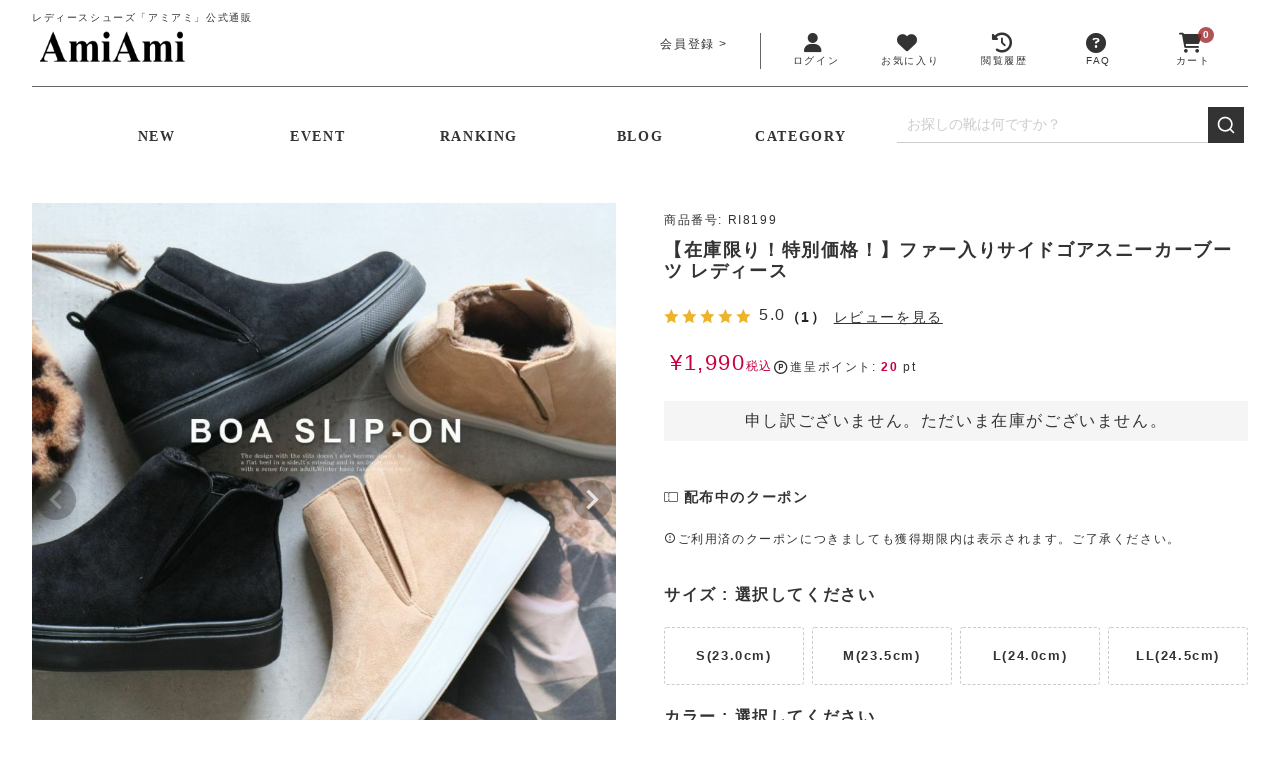

--- FILE ---
content_type: text/html;charset=UTF-8
request_url: https://www.amiami345.shop/c/special/hotitems/ri8199
body_size: 38515
content:
<!DOCTYPE html>
<html lang="ja"><head>
  <meta charset="UTF-8">
  
  <title>【在庫限り！特別価格！】ファー入りサイドゴアスニーカーブーツ レディース | 《公式》レディースシューズ通販 | AmiAmi アミアミ</title>
  <meta name="viewport" content="width=device-width">


    <meta name="description" content="軽量の厚底スニーカーソールを使用したサイドゴアブーツベーシックで使いやすいアンクル丈で脱ぎ履き楽ちんインナーにはモコモコのボアを全面にあしらって、包み込まれるような優しい履き心地これからの冷える時期にも足先まで温かく履いて頂けますハイカットのスニーカ">
    <meta name="keywords" content="【在庫限り！特別価格！】ファー入りサイドゴアスニーカーブーツ レディース,スリッポン,《公式》レディースシューズ通販 | AmiAmi アミアミ">
  
  <link rel="stylesheet" href="https://amiami345.itembox.design/system/fs_style.css?t=20251118042551">
  <link rel="stylesheet" href="https://amiami345.itembox.design/generate/theme5/fs_theme.css?t=20251128185641">
  <link rel="stylesheet" href="https://amiami345.itembox.design/generate/theme5/fs_original.css?t=20251128185641">
  
  <link rel="canonical" href="https://www.amiami345.shop/c/slipon/ri8199">
  
  
  
  
  <script>
    window._FS=window._FS||{};_FS.val={"tiktok":{"enabled":true,"pixelCode":"CS09PH3C77U2MN98M210"},"recaptcha":{"enabled":false,"siteKey":null},"clientInfo":{"memberId":"guest","fullName":"ゲスト","lastName":"","firstName":"ゲスト","nickName":"ゲスト","stageId":"","stageName":"","subscribedToNewsletter":"false","loggedIn":"false","totalPoints":"","activePoints":"","pendingPoints":"","purchasePointExpiration":"","specialPointExpiration":"","specialPoints":"","pointRate":"","companyName":"","membershipCardNo":"","wishlist":"","prefecture":""},"recommend3":{"measurable":true,"recommendable":true,"sandbox":false},"enhancedEC":{"ga4Dimensions":{"userScope":{"stage":"{@ member.stage_order @}","login":"{@ member.logged_in @}"}},"amazonCheckoutName":"Amazon Pay","measurementId":"G-D1Z55KJTMK","trackingId":"UA-79185953-6","dimensions":{"dimension1":{"key":"log","value":"{@ member.logged_in @}"},"dimension2":{"key":"mem","value":"{@ member.stage_order @}"}}},"shopKey":"amiami345","device":"PC","productType":"1","cart":{"stayOnPage":true}};
  </script>
  
  <script src="/shop/js/webstore-nr.js?t=20251118042551"></script>
  <script src="/shop/js/webstore-vg.js?t=20251118042551"></script>
  
  
    <script defer src="https://analytics.contents.by-fw.jp/script/v0/flywheel.js"></script>
    <script src="https://static.contents.by-fw.jp/flywheelRecommend/v0/flywheelHistory.js"></script>
    <script src="https://static.contents.by-fw.jp/flywheelRecommend/v0/flywheelRecommend.js"></script>
  
  
  
    <meta property="og:title" content="【在庫限り！特別価格！】ファー入りサイドゴアスニーカーブーツ レディース | 《公式》レディースシューズ通販 | AmiAmi アミアミ">
    <meta property="og:type" content="og:product">
    <meta property="og:url" content="https://www.amiami345.shop/c/special/hotitems/ri8199">
    <meta property="og:image" content="https://amiami345.itembox.design/product/016/000000001650/000000001650-01-l.jpg?t&#x3D;20260114150348">
    <meta property="og:site_name" content="《公式》レディースシューズ通販 | AmiAmi アミアミ">
    <meta property="og:description" content="軽量の厚底スニーカーソールを使用したサイドゴアブーツベーシックで使いやすいアンクル丈で脱ぎ履き楽ちんインナーにはモコモコのボアを全面にあしらって、包み込まれるような優しい履き心地これからの冷える時期にも足先まで温かく履いて頂けますハイカットのスニーカ">
    <meta property="product:price:amount" content="1990">
    <meta property="product:price:currency" content="JPY">
    <meta property="product:product_link" content="https://www.amiami345.shop/c/special/hotitems/ri8199">
  
  
  
  
  
    <script type="text/javascript" >
      document.addEventListener('DOMContentLoaded', function() {
        _FS.CMATag('{"fs_member_id":"{@ member.id @}","fs_page_kind":"product","fs_product_url":"ri8199"}')
      })
    </script>
  
  
    <script>
      !function (w, d, t) {
        w.TiktokAnalyticsObject=t;var ttq=w[t]=w[t]||[];ttq.methods=["page","track","identify","instances","debug","on","off","once","ready","alias","group","enableCookie","disableCookie"],ttq.setAndDefer=function(t,e){t[e]=function(){t.push([e].concat(Array.prototype.slice.call(arguments,0)))}};for(var i=0;i<ttq.methods.length;i++)ttq.setAndDefer(ttq,ttq.methods[i]);ttq.instance=function(t){for(var e=ttq._i[t]||[],n=0;n<ttq.methods.length;n++)ttq.setAndDefer(e,ttq.methods[n]);return e},ttq.load=function(e,n){var i="https://analytics.tiktok.com/i18n/pixel/events.js";ttq._i=ttq._i||{},ttq._i[e]=[],ttq._i[e]._u=i,ttq._t=ttq._t||{},ttq._t[e]=+new Date,ttq._o=ttq._o||{},ttq._o[e]=n||{},ttq._partner = ttq._partner || "FutureShop";var o=document.createElement("script");o.type="text/javascript",o.async=!0,o.src=i+"?sdkid="+e+"&lib="+t;var a=document.getElementsByTagName("script")[0];a.parentNode.insertBefore(o,a)};
        ttq.load('CS09PH3C77U2MN98M210');
        ttq.page();
      }(window, document, 'fsttq');
    </script>
  
  <link href="https://fonts.googleapis.com/css?family=Lato|Sorts+Mill+Goudy|Raleway:ital,wght@0,100;0,200;1,300;1,500&display=swap|Lora&family=Raleway:ital,wght@0,100;0,200;1,300;1,500&display=swap"rel=stylesheet><link href="https://amiami345.itembox.design/item/snsicon/style.css?t=20260113180332"rel=stylesheet><link href=https://cdnjs.cloudflare.com/ajax/libs/font-awesome/6.2.0/css/all.min.css rel=stylesheet crossorigin=anonymous integrity="sha512-xh6O/CkQoPOWDdYTDqeRdPCVd1SpvCA9XXcUnZS2FmJNp1coAFzvtCN9BmamE+4aHK8yyUHUSCcJHgXloTyT2A=="referrerpolicy=no-referrer><meta name="robots" content="max-video-preview:-1">
<!-- Safari SmartBanner -->
<meta name="apple-itunes-app" content="app-id=6743613285">

<!-- android SmartBanner -->
<meta name="smartbanner:title" content="AmiAmi公式アプリ">
<meta name="smartbanner:author" content="株式会社ビーンズ">
<meta name="smartbanner:price" content="初回ダウンロードクーポン配布中！">
<!-- <meta name="smartbanner:price-suffix-google" content=" - Google Play"> -->  <!-- Android用suffix --> 
<meta name="smartbanner:icon-google" content="https://amiami345.itembox.design/item/js/smartbanner/amiami_app_logo.webp?t=20260113180332">
<meta name="smartbanner:button" content="開く"> <!-- ボタンの表示名 --> 
<meta name="smartbanner:button-url-google" content="https://play.google.com/store/apps/details?id=shop.amiami345.amiami&hl=ja&gl=JP">
<meta name="smartbanner:enabled-platforms" content="android"> <!-- スマートバナーを利用するOSの指定 --> 
<meta name="smartbanner:close-label" content="Close">
<style>@media screen and (max-width:768px){.fs-l-main{margin-top:0}.fs-l-productLayout__item--2,.fs-l-productLayout__item--3,.awoo-itemPageTag_bottom{padding:0 8px}.fs-c-productCarouselMainImage__thumbnail__caption{line-height:16px}.fs-c-productCarouselMainImage__thumbnailList{margin:0}}@media screen and (min-width:960px){.fs-l-product3 .fs-l-productLayout{gap:48px}.fs-l-product3 .fs-l-productLayout__item--1{grid-column:1 / 2}.fs-l-productLayout__item--3{margin:auto;grid-column:1 / 3}.fs-l-productLayout__item--3>*:not(.fs-p-pr-splide):not(#revico-review-zone):not(#fs-m-staffCoordinate__h):not(.fs-c-coordinationCatalog){max-width:720px;margin:auto}}.fs-c-productCarouselMainImage__thumbnail__img,.slick-active .fs-c-productCarouselMainImage__thumbnail__img{border:none}.slick-arrow{border-radius:50%}.fs-c-productCarouselMainImage__thumbnail__caption{font-size:10px;letter-spacing:0;text-align:center}.fs-c-productCarouselMainImage__image__caption{background:none;color:#000}.fs-c-productCarouselMainImage .fs-c-productCarouselMainImage__expandButton{position:absolute;width:0;height:0;overflow:hidden;opacity:0;pointer-events:none}@media screen and (min-width:768px){.fs-c-slick.slick-slider{aspect-ratio:1 / 1}.fs-c-slick .slick-list{max-height:100%}.fs-c-slick .slick-slide img{height:584px}.fs-c-productCarouselMainImage__thumbnailList{display:grid;grid-template-columns:repeat(7,1fr);overflow-x:unset}.fs-c-productCarouselMainImage__thumbnail__caption{display:none}}#fs-m-floatingCart{opacity:0;visibility:hidden;transform:translateY(20px)}</style>
<link rel="modulepreload" crossorigin href="https://amiami345.itembox.design/item/assets/modulepreload-polyfill.js?t=20260113180332">
<link rel="modulepreload" crossorigin href="https://amiami345.itembox.design/item/assets/env.js?t=20260113180332">
<link rel="stylesheet" crossorigin href="https://amiami345.itembox.design/item/assets/product.css?t=20260113180332">
<link rel="stylesheet" crossorigin href="https://amiami345.itembox.design/item/assets/styles.css?t=20260113180332">
<link rel="stylesheet" crossorigin href="https://amiami345.itembox.design/item/assets/tagLinkify.css?t=20260113180332">
<link rel="stylesheet" crossorigin href="https://amiami345.itembox.design/item/assets/rankingSet.css?t=20260113180332">
<script async src="https://www.googletagmanager.com/gtag/js?id=G-D1Z55KJTMK"></script>

<script><!--
_FS.setTrackingTag('%3Cscript+type%3D%22text%2Fjavascript%22+src%3D%22%2F%2Fdynamic.criteo.com%2Fjs%2Fld%2Fld.js%3Fa%3D124140%22+async%3D%22true%22%3E%3C%2Fscript%3E%0A%3Cscript+async+src%3D%22https%3A%2F%2Fwww.googletagmanager.com%2Fgtag%2Fjs%3Fid%3DAW-876457964%22%3E%3C%2Fscript%3E%0A%3Cscript%3E%0A++window.dataLayer+%3D+window.dataLayer+%7C%7C+%5B%5D%3B%0A++function+gtag%28%29%7BdataLayer.push%28arguments%29%3B%7D%0A++gtag%28%27js%27%2C+new+Date%28%29%29%3B%0A%0A++gtag%28%27config%27%2C+%27AW-876457964%27%2C+%7B+%27+allow_enhanced_conversions%27%3Atrue+%7D%29%3B%0A%3C%2Fscript%3E%0A%3Cscript%3E%0Agtag%28%27event%27%2C%27view_item%27%2C+%7B%0A%27value%27%3A+1990%2C%0A%27items%27%3A+%5B%0A%7B%0A%27id%27%3A+1650%2C%0A%27google_business_vertical%27%3A+%27retail%27%0A%7D%0A%5D%0A%7D%29%3B%0A%3C%2Fscript%3E%0A%3Cscript+async+src%3D%22https%3A%2F%2Fs.yimg.jp%2Fimages%2Flisting%2Ftool%2Fcv%2Fytag.js%22%3E%3C%2Fscript%3E%0A%3Cscript%3E%0Awindow.yjDataLayer+%3D+window.yjDataLayer+%7C%7C+%5B%5D%3B%0Afunction+ytag%28%29+%7B+yjDataLayer.push%28arguments%29%3B+%7D%0Aytag%28%7B%22type%22%3A%22ycl_cookie%22%7D%29%3B%0A%3C%2Fscript%3E%0A%3Cscript+type%3D%22text%2Fjavascript%22%3E%0A++++%28function%28c%2Cl%2Ca%2Cr%2Ci%2Ct%2Cy%29%7B%0A++++++++c%5Ba%5D%3Dc%5Ba%5D%7C%7Cfunction%28%29%7B%28c%5Ba%5D.q%3Dc%5Ba%5D.q%7C%7C%5B%5D%29.push%28arguments%29%7D%3B%0A++++++++t%3Dl.createElement%28r%29%3Bt.async%3D1%3Bt.src%3D%22https%3A%2F%2Fwww.clarity.ms%2Ftag%2F%22%2Bi%3B%0A++++++++y%3Dl.getElementsByTagName%28r%29%5B0%5D%3By.parentNode.insertBefore%28t%2Cy%29%3B%0A++++%7D%29%28window%2C+document%2C+%22clarity%22%2C+%22script%22%2C+%226a9o3h0k1t%22%29%3B%0A%3C%2Fscript%3E%0A%3Cscript+id%3D%22gc-script%22+type%3D%22text%2Fjavascript%22+charset%3D%22utf-8%22+src%3D%22https%3A%2F%2Fconnect.gdxtag.com%2Fc43997074050d6301e3bd8b55b38f06e67388720917810c2e8639fa94e7b46cd%2Fmain.js%22+defer%3E%3C%2Fscript%3E%0A%3Cscript+src%3D%22https%3A%2F%2Fd.shutto-translation.com%2Ftrans.js%3Fid%3D17879%22%3E%3C%2Fscript%3E%0A%3C%21--+Meta+Pixel+Code+--%3E%0A%3Cscript%3E%0A%21function%28f%2Cb%2Ce%2Cv%2Cn%2Ct%2Cs%29%0A%7Bif%28f.fbq%29return%3Bn%3Df.fbq%3Dfunction%28%29%7Bn.callMethod%3F%0An.callMethod.apply%28n%2Carguments%29%3An.queue.push%28arguments%29%7D%3B%0Aif%28%21f._fbq%29f._fbq%3Dn%3Bn.push%3Dn%3Bn.loaded%3D%210%3Bn.version%3D%272.0%27%3B%0An.queue%3D%5B%5D%3Bt%3Db.createElement%28e%29%3Bt.async%3D%210%3B%0At.src%3Dv%3Bs%3Db.getElementsByTagName%28e%29%5B0%5D%3B%0As.parentNode.insertBefore%28t%2Cs%29%7D%28window%2C+document%2C%27script%27%2C%0A%27https%3A%2F%2Fconnect.facebook.net%2Fen_US%2Ffbevents.js%27%29%3B%0Afbq%28%27init%27%2C+%271461737060898902%27%29%3B%0Afbq%28%27track%27%2C+%27PageView%27%29%3B%0A%3C%2Fscript%3E%0A%3Cnoscript%3E%3Cimg+height%3D%221%22+width%3D%221%22+style%3D%22display%3Anone%22%0Asrc%3D%22https%3A%2F%2Fwww.facebook.com%2Ftr%3Fid%3D1461737060898902%26ev%3DPageView%26noscript%3D1%22%0A%2F%3E%3C%2Fnoscript%3E%0A%3C%21--+End+Meta+Pixel+Code+--%3E%0A%3Cscript+src%3D%22%2F%2Fstatics.a8.net%2Fa8sales%2Fa8sales.js%22%3E%3C%2Fscript%3E%0A%3Cscript+src%3D%22%2F%2Fstatics.a8.net%2Fa8sales%2Fa8crossDomain.js+%22%3E%3C%2Fscript%3E%0A%3Cscript%3E%0Awindow.dataLayer+%3D+window.dataLayer+%7C%7C+%5B%5D%3B%0AdataLayer.push%28%7B%27member_id%27%3A+%27%7B%40+member.id+%40%7D%27%7D%29%3B%0A%3C%2Fscript%3E%0A%3Clink+rel%3D%22manifest%22+href%3D%22https%3A%2F%2Famiami345.itembox.design%2Fitem%2Fjson%2Fmanifest.json%22%3E%0A%3Cscript+type%3D%22application%2Fjson%22+id%3D%22mgre-ec-member-info%22%3E%0A%7B%22id%22%3A+%22%7B%40+member.id+%40%7D%22%7D%0A%3C%2Fscript%3E%0A%3Cscript%3E%21function%28o%2Ce%2Ck%2Cn%29%7Bvar+r%3D%5B%5D%3Bif%28%21window.ReproBooster%29%7Bwindow.ReproBooster%3Dfunction%28%29%7Br.push%28arguments%29%7D%3Bvar+i%3Do.createElement%28e%29%2Ct%3Do.getElementsByTagName%28e%29%5B0%5D%3Bi.src%3D%22https%3A%2F%2Fbooster.reproio.com%2Fassets%2Fjs%2Fclient%3Ftoken%3D%22%2Bk%2Ci.fetchPriority%3D%22low%22%2Ci.async%3D%210%2Ci.crossOrigin%3D%22%22%2Ci.onload%3Dfunction%28%29%7Br.forEach%28function%28o%29%7Bwindow.ReproBooster.apply%28window.ReproBooster%2Co%29%7D%29%7D%2Ct.parentNode.insertBefore%28i%2Ct%29%7D%7D%28document%2C%22script%22%2C%2295b52b93-7844-4a9e-82f3-049fe6b7638a%22%29%3C%2Fscript%3E%0A%3Cscript+type%3D%22text%2Fjavascript%22+src%3D%22https%3A%2F%2Fapi.awoo.org%2Flibs%2F8599346699%2Faaio-latest.min.js%22+async%3E%3C%2Fscript%3E');
--></script>
</head>
<body class="fs-body-product fs-body-product-ri8199" id="fs_ProductDetails">
<script><!--
_FS.setTrackingTag('%3Cscript+type%3D%22text%2Fjavascript%22%3E++%0A++window.criteo_q+%3D+window.criteo_q+%7C%7C+%5B%5D%3B+%0A++window.criteo_q.push%28%0A++++++%7B+event%3A+%22setAccount%22%2C+account%3A+%22124140%22+%7D%2C+%0A++++++%7B+event%3A+%22setSiteType%22%2C+type%3A+%22d%22+%7D%2C+%0A++++++%7B+event%3A+%22viewItem%22%2C+item%3A+%221650%22+%7D%2C%0A++++++%7B+event%3A+%22setCustomerId%22%2C+id%3A+%22%7B%40+member.id+%40%7D%22+%7D%0A++%29%3B+%0A++%3C%2Fscript%3E%0A%3C%21--+ReviCo+Tag+Start+--%3E%0A%3Cdiv+id%3D%22revico-review-tagmanager%22+class%3D%22revico-tagmanager%22+data-revico-tenantid%3D%221702d765-46b6-407e-b8cb-a7129ee330ba%22+data-revico-tagmanager-code%3D%22revico-tagmanager%22%3E%3C%2Fdiv%3E%0A%3Cscript+type%3D%22text%2Fjavascript%22+charset%3D%22UTF-8%22+src%3D%22https%3A%2F%2Fshow.revico.jp%2Fprovidejs%2Ftagmanager.js%22+defer%3E%3C%2Fscript%3E%0A%3C%21--+ReviCo+Tag+End+--%3E');
--></script>
<div class="fs-l-page">
<header>
<!-- **ECサイト名（フリーパーツ）↓↓ -->
<div class="fs-p-logo__lead">レディースシューズ「アミアミ」公式通販</div>
<!-- **ECサイト名（フリーパーツ）↑↑ -->

<div class="fs-l-header__contents">
<div class="fs-l-header__leftContainer">
<!-- **サイト切り替え[ブログページへ]（フリーパーツ）↓↓ -->
<div class="fs-p-headerNavigation__mvBlog">
<a href="/blog" class="fs-p-headerNavigation__link">
<i class="fa-solid fa-blog"></i>
<span class="fs-p-fixed-footerNavigation--label">ブログ</span>
</a>
</div>
<!-- **サイト切り替え[ブログページへ]（フリーパーツ）↓↓ -->
<div class="fs-l-header__utility">
<nav class="fs-p-headerUtilityMenu">
<ul class="fs-p-headerUtilityMenu__list fs-clientInfo fs-pt-menu fs-pt-menu--lv1">
<li class="fs-p-headerUtilityMenu__register is-loggedIn--{@ member.logged_in @} fs-pt-menu__item fs-pt-menu__item--lv1">
<span class="fs-pt-menu__heading fs-pt-menu__heading--lv1">
<a href="/p/register" class="fs-pt-menu__link fs-pt-menu__link--lv1">会員登録</a>
</span>
</li>
</ul>

</nav>
</div>
<!-- **ウェルカムメッセージ（フリーパーツ ）↓↓ -->
<div class="fs-l-header__welcomeMsg fs-clientInfo">
<!--  <div class="fs-p-welcomeMsg">{@ member.last_name @} {@ member.first_name @} 様こんにちは</div>-->
  <div class="fs-p-memberInfo is-loggedIn--{@ member.logged_in @}">
<!--      <span class="fs-p-memberInfo__stage is-staged--{@ member.stage_no @}">{@ member.stage_name @}様</span> -->
    <div><span class="fs-p-welcomeMsg">{@ member.last_name @} {@ member.first_name @} 様</span></div>
    <div><span class="fs-p-memberInfo__points">{@ member.active_points @}</span><span>ポイント利用可能</span></div>
  </div>
</div>
<!-- **ウェルカムメッセージ（フリーパーツ ）↑↑ -->
</div>
<!-- **ECサイトロゴ（フリーパーツ）↓↓ -->
<div class="fs-l-header__logo">
  <div class="fs-p-logo">
    <a href="https://www.amiami345.shop/"><img src="https://amiami345.itembox.design/item/amiami_logo.png?t=20260113180332" width="420" height="110" alt="AmiAmi アミアミ" class="fs-p-logo__image"></a>
  </div>
</div>
<!-- **ECサイトロゴ（フリーパーツ）↑↑ -->

<!-- **ヘッダーナビゲーション（フリーパーツ） -->
<div class="fs-p-headerNavBar">
  <nav class="fs-p-headerNavigation" id="fs_p_headerNavigation">
    <ul class="fs-p-headerNavigation__list">

      <!--
      <li class="fs-p-headerNavigation__listItem">
        <button type="button" id="fs-m-focusSearchForm" class="fs-p-drawerButton fs-p-drawerButton--open">
          <i class="fa-sharp fa-solid fa-magnifying-glass"></i>
          <span>探す</span>
        </button>
      </li>
 -->

       <li class="fs-p-headerNavigation__listItem fs-clientInfo">
        <a href="/my/top" class="fs-p-headerNavigation__link">
          <i class="fa-sharp fa-solid fa-user"></i>
          <span class="fs-m-headerNavigation__login is-loggedIn--{@ member.logged_in @}">ログイン</span>
          <span class="fs-m-headerNavigation__logout is-loggedIn--{@ member.logged_in @}">マイページ</span>
        </a>
      </li>

      <li class="fs-p-headerNavigation__listItem">
        <a href="/my/wishlist" class="fs-p-headerNavigation__link">
          <i class="fa-sharp fa-solid fa-heart"></i>
          <span>お気に入り</span>
        </a>
      </li>

      <li class="fs-p-headerNavigation__listItem">
        <a href="/f/ashiato" class="fs-p-headerNavigation__link">
          <i class="fa-sharp fa-solid fa-clock-rotate-left"></i>
          <span class="fs-p-fixed-footerNavigation--label">閲覧履歴</span>
        </a>
      </li>

          <li class="fs-p-headerNavigation__listItem">
        <a href="/f/faq" class="fs-p-headerNavigation__link">
          <i class="fa-sharp fa-solid fa-circle-question"></i>
          <span>FAQ</span>
        </a>
      </li>

      <li class="fs-p-headerNavigation__listItem">
        <!-- **ヘッダーカート（フリーパーツ）↓↓ -->
<div class="fs-headerCart">
    <a href="/p/cart" class="fs-p-headerNavigation__link">
  <i class="fa-sharp fa-solid fa-cart-shopping"></i>
<span>カート</span>
</a>
    <span class="fs-client-cart-count fs-client-cart-count--0">0</span>
</div>
<!-- **ヘッダーカート（フリーパーツ）↑↑ -->
      </li>
    </ul>
  </nav>
</div>
<!--  **ヘッダーナビゲーション（フリーパーツ） ↑↑ -->

</div>
<!-- **ヘッダーボトム（PC）↓↓ -->
<div class="fs-m-headerBtmContents">
    <ul class="fs-p-headerNavigation__list__pc">
      <li class="fs-p-headerNavigation__listItem">
        <a href="/c/new?sort=latest" class="fs-p-headerNavigation__link">NEW</a>
      </li>
      <li class="fs-p-headerNavigation__listItem">
        <a href="/f/sale" class="fs-p-headerNavigation__link">EVENT</a>
      </li>
      <li class="fs-p-headerNavigation__listItem">
        <a href="/f/ranking" class="fs-p-headerNavigation__link">RANKING</a>
      </li>
      <li class="fs-p-headerNavigation__listItem">
        <a href="/blog/" class="fs-p-headerNavigation__link">BLOG</a>
      </li>
      <li class="fs-p-headerNavigation__listItem">
        <a href="/f/item-category" class="fs-p-headerNavigation__link">CATEGORY</a>
      </li>
    </ul>
  <div class="awoo-search" awoo-identifier="header-search"></div>
</div>
<!-- **ヘッダーボトム（PC）↑↑ -->
</header>
<main class="fs-l-main fs-l-product3"><div id="fs-page-error-container" class="fs-c-panelContainer">
  
  
</div>
<!-- **ドロワーメニュー制御用隠しチェックボックス（フリーパーツ） ↓↓ -->
<input type="checkbox" name="ctrlDrawer" value="" style="display:none;" id="fs_p_ctrlDrawer" class="fs-p-ctrlDrawer">
<!-- **ドロワーメニュー制御用隠しチェックボックス（フリーパーツ） ↑↑ -->
<aside class="fs-p-drawer fs-l-sideArea">
<!-- **ドロワーメニュー上部 （フリーパーツ） ↓↓ -->
<!-- <label class="fs_m_menuBtn__close" for="fs_p_ctrlDrawer"><i class="fs-icon--close"></i>CLOSE</label> -->
<div class="fs-clientInfo">
    <div class="fs-p-drawer__welcomeMsg is-loggedIn--{@ member.logged_in @}">
        <div class="fs-p-welcomeMsg">{@ member.last_name @} {@ member.first_name @} 様</div>
        <div class="fs-p-memberInfo">
            <span class="fs-p-memberInfo__rank">{@ member.stage_name @}</span>
            <span class="fs-p-memberInfo__points">{@ member.active_points @}</span>
            <span class="fs-p-memberInfo__txt">ポイント利用可能</span>
        </div>
    </div>
    <div class="fs-p-drawer__welcomeMsg is-loggedOut--{@ member.logged_in @}">
        <div class="fs-c-buttonContainer">
<a href="/p/login" class="fs-c-button--primary"><span class="fs-c-button__label">ログイン/会員登録</span></a>
</div>
    </div>
</div>
<!-- **SNSアカウントリンク（フリーパーツ）↓↓ -->
<ul class="fs-p-footerSnsLink">
  <li class="fs-p-footerSnsLink__item">
    <a href="/blog/" class="fs-p-footerSnsLink__item__icon" aria-label="Blog"><i class="fa-solid fa-blog"></i></a>
  </li>
  <li class="fs-p-footerSnsLink__item">
      <a href="https://www.instagram.com/amiami_official_/" class="fs-p-footerSnsLink__item__icon" target="_blank" aria-label="Instagram"><i class="fa-brands fa-instagram"></i></a>
  </li>
    <li class="fs-p-footerSnsLink__item">
    <a href="https://lin.ee/oEaurMW" class="fs-p-footerSnsLink__item__icon" target="_blank" aria-label="LINE"><i class="fa-brands fa-line"></i></a>
  </li>
  <li class="fs-p-footerSnsLink__item">
    <a href="https://www.tiktok.com/@amiami_shoes" class="fs-p-footerSnsLink__item__icon" target="_blank" aria-label="TikTok"><i class="fa-brands fa-tiktok"></i></a>
  </li>
    <li class="fs-p-footerSnsLink__item">
    <a href="https://www.youtube.com/@amiami_shoes" class="fs-p-footerSnsLink__item__icon" target="_blank" aria-label="YouTube"><i class="fa-brands fa-youtube"></i>
</a>
  </li>
  <li class="fs-p-footerSnsLink__item">
    <a href="/f/staff/coordinate" class="fs-p-footerSnsLink__item__icon" aria-label="coordinate"><i class="fa-solid fa-shirt"></i></a>
  </li>

<!--
  <li class="fs-p-footerSnsLink__item">
    <a href="https://www.facebook.com/AmiAmi_official-100248448398609/" class="fs-p-footerSnsLink__item__icon" target="_blank" aria-label="Facebook"><i class="fab fa-facebook-square fb-blue"></i>
</a>
  </li>
<li class="fs-p-footerSnsLink__item">
    <a href="https://twitter.com/AmiAmi68012513" class="fs-p-footerSnsLink__item__icon" target="_blank"  aria-label="X"><i class="fab fa-twitter-square tw-blue"></i></a>
  </li>
  <li class="fs-p-footerSnsLink__item">
    <a href="https://wear.jp/amiamishoes1/" class="fs-p-footerSnsLink__item__icon" target="_blank"  aria-label="wear" style="width: 36px;margin:0 auto;"><img src="https://amiami345.itembox.design/item/snsicon/wear_logo.png?t=20260113180332" alt="WEAR"></a>
  </li>
  <li class="fs-p-footerSnsLink__item">
    <a href="#" class="fs-p-footerSnsLink__item__icon"><img src="https://amiami345.itembox.design/item/fs_starting/icon_pinterest.png?t=20260113180332" alt="pinterest"></a>
  </li>
 -->

</ul>
<!-- **SNSアカウントリンク（フリーパーツ）↑↑ -->

<div class="fs-p-drawer__heading">ユーザー</div>
<!--
<div class="fs-c-buttonContainer fs-c-buttonContainer--memberRegister">
      <a href="/f/guide" class="fs-c-button--memberRegister fs-c-button--primary">
        <span class="fs-c-button__label">ご利用ガイド</span>
      </a>
<a href="/f/faq" class="fs-c-button--memberRegister fs-c-button--primary">
        <span class="fs-c-button__label">よくあるご質問</span>
      </a>
</div>
-->
<div class="fs-clientInfo">
    <ul class="fs-p-sideMenu fs-pt-menu fs-pt-menu--lv1">
<li class="fs-p-headerUtilityMenu__register is-loggedIn--{@ member.logged_in @} fs-pt-menu__item fs-pt-menu__item--lv1">
<span class="fs-pt-menu__heading fs-pt-menu__heading--lv1">
<a href="/p/register" class="fs-pt-menu__link fs-pt-menu__link--lv1">会員登録</a>
</span>
</li>
<li class="fs-p-headerUtilityMenu__login is-loggedIn--{@ member.logged_in @} fs-pt-menu__item fs-pt-menu__item--lv1">
<span class="fs-pt-menu__heading fs-pt-menu__heading--lv1">
<a href="/p/login" class="fs-pt-menu__link fs-pt-menu__link--lv1">ログイン</a>
</span>
</li>
<li class="fs-p-headerUtilityMenu__logout is-loggedIn--{@ member.logged_in @} fs-pt-menu__item fs-pt-menu__item--lv1">
<span class="fs-pt-menu__heading fs-pt-menu__heading--lv1">
<a href="/my/top" class="fs-pt-menu__link fs-pt-menu__link--lv1">マイページ</a>
</span>
</li>
<li class="fs-p-headerUtilityMenu__logout is-loggedIn--{@ member.logged_in @} fs-pt-menu__item fs-pt-menu__item--lv1">
<span class="fs-pt-menu__heading fs-pt-menu__heading--lv1">
<a href="/my/wishlist" class="fs-pt-menu__link fs-pt-menu__link--lv1">お気に入り</a>
</span>
</li>
<li class="fs-pt-menu__item fs-pt-menu__item--lv1">
<span class="fs-pt-menu__heading fs-pt-menu__heading--lv1">
<a href="https://www.amiami345.shop/f/ashiato" class="fs-pt-menu__link fs-pt-menu__link--lv1">閲覧履歴</a>
</span>
</li>
<li class="fs-p-headerUtilityMenu__logout is-loggedIn--{@ member.logged_in @} fs-pt-menu__item fs-pt-menu__item--lv1">
<span class="fs-pt-menu__heading fs-pt-menu__heading--lv1">
<a href="/p/logout" class="fs-pt-menu__link fs-pt-menu__link--lv1">ログアウト</a>
</span>
</li>
</ul>

</div>
<!-- **ドロワーメニュー上部 （フリーパーツ）↑↑ -->

<!-- **ドロワーメニュー下部 （フリーパーツ） ↓↓ -->
<div class="fs-p-drawer__heading fs-m-drawer__heading__hb0">アイテムを探す</div>
<ul class="fs-p-sideMenu fs-pt-menu fs-pt-menu--lv1">
<li class="fs-pt-menu__item fs-pt-menu__item--lv1">
<span class="fs-pt-menu__heading fs-pt-menu__heading--lv1">
<a href="/c/new?sort=latest" class="fs-pt-menu__link fs-pt-menu__link--lv1">新着アイテムから探す</a>
</span>
</li>
<li class="fs-pt-menu__item fs-pt-menu__item--lv1">
<span class="fs-pt-menu__heading fs-pt-menu__heading--lv1">
<a href="/f/item-category" class="fs-pt-menu__link fs-pt-menu__link--lv1">カテゴリーから探す</a>
</span>
</li>
<li class="fs-pt-menu__item fs-pt-menu__item--lv1">
<span class="fs-pt-menu__heading fs-pt-menu__heading--lv1">
<a href="/c/brand" class="fs-pt-menu__link fs-pt-menu__link--lv1">ブランドから探す</a>
</span>
</li>
<li class="fs-pt-menu__item fs-pt-menu__item--lv1">
<span class="fs-pt-menu__heading fs-pt-menu__heading--lv1">
<a href="/f/sale" class="fs-pt-menu__link fs-pt-menu__link--lv1">セールから探す</a>
</span>
</li>
</ul>

<!-- 
<div style="padding: 12px 8px 0;">カラーから探す</div>
{% parts[fs_colorSearchTable] }
-->
<!--ランキング、まとめブログ、メディア...
<div class="fs-p-drawer__heading">コンテンツ</div>
 parts[fs_menu.sideMenu_contents]
-->
<div class="fs-p-drawer__heading">ヘルプ&#149;その他</div>
<ul class="fs-p-sideMenu fs-pt-menu fs-pt-menu--lv1">
<li class="fs-pt-menu__item fs-pt-menu__item--lv1">
<span class="fs-pt-menu__heading fs-pt-menu__heading--lv1">
<a href="/f/guide" class="fs-pt-menu__link fs-pt-menu__link--lv1">ご利用ガイド</a>
</span>
</li>
<li class="fs-pt-menu__item fs-pt-menu__item--lv1">
<span class="fs-pt-menu__heading fs-pt-menu__heading--lv1">
<a href="https://www.amiami345.shop/f/faq" class="fs-pt-menu__link fs-pt-menu__link--lv1">よくあるご質問</a>
</span>
</li>
<li class="fs-pt-menu__item fs-pt-menu__item--lv1">
<span class="fs-pt-menu__heading fs-pt-menu__heading--lv1">
<a href="/f/contact" class="fs-pt-menu__link fs-pt-menu__link--lv1">お問い合わせ</a>
</span>
</li>
<li class="fs-pt-menu__item fs-pt-menu__item--lv1">
<span class="fs-pt-menu__heading fs-pt-menu__heading--lv1">
<a href="/p/newsletter/subscribe" class="fs-pt-menu__link fs-pt-menu__link--lv1">メールマガジン登録</a>
</span>
</li>
</ul>

<div class="fs-p-drawer__heading fs-m-drawer__heading__hb0">新規会員特典</div>
<!-- **新規登録特典バナー（フリーパーツ）↓↓ -->
<ul class="fs-p-PrLink">
    <li class="fs-p-PrLink__item">
    <a href="/p/register"><img src="https://amiami345.itembox.design/item/g_footer/member.gif?t=20260113180332" width="640" height="140" alt="新規会員登録" decoding="async"></a>
  </li>
    <li class="fs-p-PrLink__item">
    <a href="/f/app-info"><img src="https://amiami345.itembox.design/item/g_footer/app.gif?t=20260113180332" width="640" height="140" alt="アプリ初回ダウンロード特典10%OFFクーポン" decoding="async"></a>
  </li>
  <li class="fs-p-PrLink__item">
<a href="/f/line-intro"><img src="https://amiami345.itembox.design/item/g_footer/line.gif?t=20260113180332" width="640" height="140" alt="LINEID連携" decoding="async"></a>
  </li>
</ul>
<!-- **新規登録特典バナー（フリーパーツ）↑↑ -->
<!--
<div class="fs-p-drawer__heading">SNS&middot;BLOG</div>
% parts[fs.footerSnsLink] %
 -->
<!-- **言語切替パネル（フリーパーツ）↓↓ -->
<div class="fs-p-changelangPanel">
<a href="#" data-stt-changelang="ja" data-stt-ignore><img src="https://amiami345.itembox.design/item/changelang/Japan-2.png?t=20260113180332" alt="日本語切り替え" width="20" height="20" decoding="async">&nbsp;日本語</a>
<a href="#" data-stt-changelang="zh-TW" data-stt-ignore><img src="https://amiami345.itembox.design/item/changelang/Taiwan-2.png?t=20260113180332" alt="台湾（繁體）切り替え" width="20" height="20" decoding="async">&nbsp;台湾（繁體）</a>
</div>
<!-- **言語切替パネル（フリーパーツ）↑↑ -->
<!-- **ドロワーメニュー下部 （フリーパーツ）↑↑ -->
</aside>
<!-- **ドロワーメニューアイコン（フリーパーツ）↓↓ -->
<div class="fs-l-drawerClose">
    <label for="fs_p_ctrlDrawer" class="fs-c-modal"></label>
</div>
<!-- **ドロワーメニューアイコン（フリーパーツ）↑↑ -->
<section class="fs-l-pageMain"><!-- **商品詳細エリア（システムパーツグループ）↓↓ -->
<form id="fs_form">
<input type="hidden" name="productId" value="1650">

<div class="fs-l-productLayout fs-system-product" data-product-id="1650" data-vertical-variation-no="" data-horizontal-variation-no=""><div class="fs-l-productLayout__item fs-l-productLayout__item--1"><div class="fs-l-productMainImageContainer fs-l-productMainImageContainer--1">
<!-- **商品画像パーツ・フリック（システムパーツ ）↓↓ -->
<div class="fs-c-productCarouselMainImage">
  <div class="fs-c-productCarouselMainImage__carousel fs-c-slick" id="fs_productCarouselMainImage">
    
      
        <figure class="fs-c-productCarouselMainImage__image" aria-hidden="true" tabindex="-1" data-sub-image-url="https://amiami345.itembox.design/product/016/000000001650/000000001650-01-xs.jpg?t&#x3D;20260114150348" data-enlarged-image-url="https://amiami345.itembox.design/product/016/000000001650/000000001650-01-xl.jpg?t&#x3D;20260114150348">
          <img src="https://amiami345.itembox.design/product/016/000000001650/000000001650-01-l.jpg?t&#x3D;20260114150348" alt=""
          
            data-vertical-variation-no=""
            data-variation-thumbnail="false"
            data-representative-variation="false"
          
          >
          
        </figure>
      
     
      
        <figure class="fs-c-productCarouselMainImage__image" aria-hidden="true" tabindex="-1" data-sub-image-url="https://amiami345.itembox.design/product/016/000000001650/000000001650-02-xs.jpg?t&#x3D;20260114150348" data-enlarged-image-url="https://amiami345.itembox.design/product/016/000000001650/000000001650-02-xl.jpg?t&#x3D;20260114150348">
          <img src="https://amiami345.itembox.design/product/016/000000001650/000000001650-02-l.jpg?t&#x3D;20260114150348" alt=""
          
            data-vertical-variation-no=""
            data-variation-thumbnail="false"
            data-representative-variation="false"
          
          >
          
        </figure>
      
     
      
        <figure class="fs-c-productCarouselMainImage__image" aria-hidden="true" tabindex="-1" data-sub-image-url="https://amiami345.itembox.design/product/016/000000001650/000000001650-03-xs.jpg?t&#x3D;20260114150348" data-enlarged-image-url="https://amiami345.itembox.design/product/016/000000001650/000000001650-03-xl.jpg?t&#x3D;20260114150348">
          <img src="https://amiami345.itembox.design/product/016/000000001650/000000001650-03-l.jpg?t&#x3D;20260114150348" alt=""
          
            data-vertical-variation-no=""
            data-variation-thumbnail="false"
            data-representative-variation="false"
          
          >
          
        </figure>
      
     
      
        <figure class="fs-c-productCarouselMainImage__image" aria-hidden="true" tabindex="-1" data-sub-image-url="https://amiami345.itembox.design/product/016/000000001650/000000001650-04-xs.jpg?t&#x3D;20260114150348" data-enlarged-image-url="https://amiami345.itembox.design/product/016/000000001650/000000001650-04-xl.jpg?t&#x3D;20260114150348">
          <img src="https://amiami345.itembox.design/product/016/000000001650/000000001650-04-l.jpg?t&#x3D;20260114150348" alt=""
          
            data-vertical-variation-no=""
            data-variation-thumbnail="false"
            data-representative-variation="false"
          
          >
          
        </figure>
      
     
      
        <figure class="fs-c-productCarouselMainImage__image" aria-hidden="true" tabindex="-1" data-sub-image-url="https://amiami345.itembox.design/product/016/000000001650/000000001650-05-xs.jpg?t&#x3D;20260114150348" data-enlarged-image-url="https://amiami345.itembox.design/product/016/000000001650/000000001650-05-xl.jpg?t&#x3D;20260114150348">
          <img src="https://amiami345.itembox.design/product/016/000000001650/000000001650-05-l.jpg?t&#x3D;20260114150348" alt=""
          
            data-vertical-variation-no=""
            data-variation-thumbnail="false"
            data-representative-variation="false"
          
          >
          
        </figure>
      
     
      
        <figure class="fs-c-productCarouselMainImage__image" aria-hidden="true" tabindex="-1" data-sub-image-url="https://amiami345.itembox.design/product/016/000000001650/000000001650-06-xs.jpg?t&#x3D;20260114150348" data-enlarged-image-url="https://amiami345.itembox.design/product/016/000000001650/000000001650-06-xl.jpg?t&#x3D;20260114150348">
          <img src="https://amiami345.itembox.design/product/016/000000001650/000000001650-06-l.jpg?t&#x3D;20260114150348" alt=""
          
            data-vertical-variation-no=""
            data-variation-thumbnail="false"
            data-representative-variation="false"
          
          >
          
        </figure>
      
     
      
        <figure class="fs-c-productCarouselMainImage__image" aria-hidden="true" tabindex="-1" data-sub-image-url="https://amiami345.itembox.design/product/016/000000001650/000000001650-07-xs.jpg?t&#x3D;20260114150348" data-enlarged-image-url="https://amiami345.itembox.design/product/016/000000001650/000000001650-07-xl.jpg?t&#x3D;20260114150348">
          <img src="https://amiami345.itembox.design/product/016/000000001650/000000001650-07-l.jpg?t&#x3D;20260114150348" alt=""
          
            data-vertical-variation-no=""
            data-variation-thumbnail="false"
            data-representative-variation="false"
          
          >
          
        </figure>
      
     
      
        <figure class="fs-c-productCarouselMainImage__image" aria-hidden="true" tabindex="-1" data-sub-image-url="https://amiami345.itembox.design/product/016/000000001650/000000001650-08-xs.jpg?t&#x3D;20260114150348" data-enlarged-image-url="https://amiami345.itembox.design/product/016/000000001650/000000001650-08-xl.jpg?t&#x3D;20260114150348">
          <img src="https://amiami345.itembox.design/product/016/000000001650/000000001650-08-l.jpg?t&#x3D;20260114150348" alt=""
          
            data-vertical-variation-no=""
            data-variation-thumbnail="false"
            data-representative-variation="false"
          
          >
          
        </figure>
      
     
      
        <figure class="fs-c-productCarouselMainImage__image" aria-hidden="true" tabindex="-1" data-sub-image-url="https://amiami345.itembox.design/product/016/000000001650/000000001650-09-xs.jpg?t&#x3D;20260114150348" data-enlarged-image-url="https://amiami345.itembox.design/product/016/000000001650/000000001650-09-xl.jpg?t&#x3D;20260114150348">
          <img src="https://amiami345.itembox.design/product/016/000000001650/000000001650-09-l.jpg?t&#x3D;20260114150348" alt=""
          
            data-vertical-variation-no=""
            data-variation-thumbnail="false"
            data-representative-variation="false"
          
          >
          
        </figure>
      
     
      
        <figure class="fs-c-productCarouselMainImage__image" aria-hidden="true" tabindex="-1" data-sub-image-url="https://amiami345.itembox.design/product/016/000000001650/000000001650-10-xs.jpg?t&#x3D;20260114150348" data-enlarged-image-url="https://amiami345.itembox.design/product/016/000000001650/000000001650-10-xl.jpg?t&#x3D;20260114150348">
          <img src="https://amiami345.itembox.design/product/016/000000001650/000000001650-10-l.jpg?t&#x3D;20260114150348" alt=""
          
            data-vertical-variation-no=""
            data-variation-thumbnail="false"
            data-representative-variation="false"
          
          >
          
        </figure>
      
     
      
        <figure class="fs-c-productCarouselMainImage__image" aria-hidden="true" tabindex="-1" data-sub-image-url="https://amiami345.itembox.design/product/016/000000001650/000000001650-11-xs.jpg?t&#x3D;20260114150348" data-enlarged-image-url="https://amiami345.itembox.design/product/016/000000001650/000000001650-11-xl.jpg?t&#x3D;20260114150348">
          <img src="https://amiami345.itembox.design/product/016/000000001650/000000001650-11-l.jpg?t&#x3D;20260114150348" alt=""
          
            data-vertical-variation-no=""
            data-variation-thumbnail="false"
            data-representative-variation="false"
          
          >
          
        </figure>
      
     
      
        <figure class="fs-c-productCarouselMainImage__image" aria-hidden="true" tabindex="-1" data-sub-image-url="https://amiami345.itembox.design/product/016/000000001650/000000001650-12-xs.jpg?t&#x3D;20260114150348" data-enlarged-image-url="https://amiami345.itembox.design/product/016/000000001650/000000001650-12-xl.jpg?t&#x3D;20260114150348">
          <img src="https://amiami345.itembox.design/product/016/000000001650/000000001650-12-l.jpg?t&#x3D;20260114150348" alt=""
          
            data-vertical-variation-no=""
            data-variation-thumbnail="false"
            data-representative-variation="false"
          
          >
          
        </figure>
      
     
      
        <figure class="fs-c-productCarouselMainImage__image" aria-hidden="true" tabindex="-1" data-sub-image-url="https://amiami345.itembox.design/product/016/000000001650/000000001650-13-xs.jpg?t&#x3D;20260114150348" data-enlarged-image-url="https://amiami345.itembox.design/product/016/000000001650/000000001650-13-xl.jpg?t&#x3D;20260114150348">
          <img src="https://amiami345.itembox.design/product/016/000000001650/000000001650-13-l.jpg?t&#x3D;20260114150348" alt=""
          
            data-vertical-variation-no=""
            data-variation-thumbnail="false"
            data-representative-variation="false"
          
          >
          
        </figure>
      
     
      
        <figure class="fs-c-productCarouselMainImage__image" aria-hidden="true" tabindex="-1" data-sub-image-url="https://amiami345.itembox.design/product/016/000000001650/000000001650-14-xs.jpg?t&#x3D;20260114150348" data-enlarged-image-url="https://amiami345.itembox.design/product/016/000000001650/000000001650-14-xl.jpg?t&#x3D;20260114150348">
          <img src="https://amiami345.itembox.design/product/016/000000001650/000000001650-14-l.jpg?t&#x3D;20260114150348" alt=""
          
            data-vertical-variation-no=""
            data-variation-thumbnail="false"
            data-representative-variation="false"
          
          >
          
        </figure>
      
     
      
        <figure class="fs-c-productCarouselMainImage__image" aria-hidden="true" tabindex="-1" data-sub-image-url="https://amiami345.itembox.design/product/016/000000001650/000000001650-20-xs.jpg?t&#x3D;20260114150348" data-enlarged-image-url="https://amiami345.itembox.design/product/016/000000001650/000000001650-20-xl.jpg?t&#x3D;20260114150348">
          <img src="https://amiami345.itembox.design/product/016/000000001650/000000001650-20-l.jpg?t&#x3D;20260114150348" alt=""
          
            data-vertical-variation-no=""
            data-variation-thumbnail="false"
            data-representative-variation="false"
          
          >
          
        </figure>
      
     
      
        <figure class="fs-c-productCarouselMainImage__image" aria-hidden="true" tabindex="-1" data-sub-image-url="https://amiami345.itembox.design/product/016/000000001650/000000001650-21-xs.jpg?t&#x3D;20260114150348" data-enlarged-image-url="https://amiami345.itembox.design/product/016/000000001650/000000001650-21-xl.jpg?t&#x3D;20260114150348">
          <img src="https://amiami345.itembox.design/product/016/000000001650/000000001650-21-l.jpg?t&#x3D;20260114150348" alt=""
          
            data-vertical-variation-no=""
            data-variation-thumbnail="false"
            data-representative-variation="false"
          
          >
          
        </figure>
      
     
      
        <figure class="fs-c-productCarouselMainImage__image" aria-hidden="true" tabindex="-1" data-sub-image-url="https://amiami345.itembox.design/product/016/000000001650/000000001650-22-xs.jpg?t&#x3D;20260114150348" data-enlarged-image-url="https://amiami345.itembox.design/product/016/000000001650/000000001650-22-xl.jpg?t&#x3D;20260114150348">
          <img src="https://amiami345.itembox.design/product/016/000000001650/000000001650-22-l.jpg?t&#x3D;20260114150348" alt=""
          
            data-vertical-variation-no=""
            data-variation-thumbnail="false"
            data-representative-variation="false"
          
          >
          
        </figure>
      
     
      
        <figure class="fs-c-productCarouselMainImage__image" aria-hidden="true" tabindex="-1" data-sub-image-url="https://amiami345.itembox.design/product/016/000000001650/000000001650-23-xs.jpg?t&#x3D;20260114150348" data-enlarged-image-url="https://amiami345.itembox.design/product/016/000000001650/000000001650-23-xl.jpg?t&#x3D;20260114150348">
          <img src="https://amiami345.itembox.design/product/016/000000001650/000000001650-23-l.jpg?t&#x3D;20260114150348" alt=""
          
            data-vertical-variation-no=""
            data-variation-thumbnail="false"
            data-representative-variation="false"
          
          >
          
        </figure>
      
     
      
        <figure class="fs-c-productCarouselMainImage__image" aria-hidden="true" tabindex="-1" data-sub-image-url="https://amiami345.itembox.design/product/016/000000001650/000000001650-24-xs.jpg?t&#x3D;20260114150348" data-enlarged-image-url="https://amiami345.itembox.design/product/016/000000001650/000000001650-24-xl.jpg?t&#x3D;20260114150348">
          <img src="https://amiami345.itembox.design/product/016/000000001650/000000001650-24-l.jpg?t&#x3D;20260114150348" alt=""
          
            data-vertical-variation-no=""
            data-variation-thumbnail="false"
            data-representative-variation="false"
          
          >
          
        </figure>
      
     
      
        <figure class="fs-c-productCarouselMainImage__image" aria-hidden="true" tabindex="-1" data-sub-image-url="https://amiami345.itembox.design/product/016/000000001650/000000001650-25-xs.jpg?t&#x3D;20260114150348" data-enlarged-image-url="https://amiami345.itembox.design/product/016/000000001650/000000001650-25-xl.jpg?t&#x3D;20260114150348">
          <img src="https://amiami345.itembox.design/product/016/000000001650/000000001650-25-l.jpg?t&#x3D;20260114150348" alt=""
          
            data-vertical-variation-no=""
            data-variation-thumbnail="false"
            data-representative-variation="false"
          
          >
          
        </figure>
      
     
      
        <figure class="fs-c-productCarouselMainImage__image" aria-hidden="true" tabindex="-1" data-sub-image-url="https://amiami345.itembox.design/product/016/000000001650/000000001650-26-xs.jpg?t&#x3D;20260114150348" data-enlarged-image-url="https://amiami345.itembox.design/product/016/000000001650/000000001650-26-xl.jpg?t&#x3D;20260114150348">
          <img src="https://amiami345.itembox.design/product/016/000000001650/000000001650-26-l.jpg?t&#x3D;20260114150348" alt=""
          
            data-vertical-variation-no=""
            data-variation-thumbnail="false"
            data-representative-variation="false"
          
          >
          
        </figure>
      
     
      
        <figure class="fs-c-productCarouselMainImage__image" aria-hidden="true" tabindex="-1" data-sub-image-url="https://amiami345.itembox.design/product/016/000000001650/000000001650-39-xs.jpg?t&#x3D;20260114150348" data-enlarged-image-url="https://amiami345.itembox.design/product/016/000000001650/000000001650-39-xl.jpg?t&#x3D;20260114150348">
          <img src="https://amiami345.itembox.design/product/016/000000001650/000000001650-39-l.jpg?t&#x3D;20260114150348" alt="ブラック(スエード)"
          
            data-vertical-variation-no="1"
            data-variation-thumbnail="true"
            data-representative-variation="true"
          
          >
          
            <figcaption class="fs-c-productCarouselMainImage__image__caption">ブラック(スエード)</figcaption>
          
        </figure>
      
     
      
        <figure class="fs-c-productCarouselMainImage__image" aria-hidden="true" tabindex="-1" data-sub-image-url="https://amiami345.itembox.design/product/016/000000001650/000000001650-40-xs.jpg?t&#x3D;20260114150348" data-enlarged-image-url="https://amiami345.itembox.design/product/016/000000001650/000000001650-40-xl.jpg?t&#x3D;20260114150348">
          <img src="https://amiami345.itembox.design/product/016/000000001650/000000001650-40-l.jpg?t&#x3D;20260114150348" alt="ベージュ(スエード)"
          
            data-vertical-variation-no="2"
            data-variation-thumbnail="true"
            data-representative-variation="false"
          
          >
          
            <figcaption class="fs-c-productCarouselMainImage__image__caption">ベージュ(スエード)</figcaption>
          
        </figure>
      
     
  </div>
  <div class="fs-c-productCarouselMainImage__expandButton fs-c-buttonContainer">
    <button type="button" class="fs-c-button--viewExtendedImage fs-c-button--plain">
<span class="fs-c-button__label">画像拡大</span>
</button>
  </div>
</div>
<!-- **商品画像パーツ・フリック（システムパーツ）↑↑ -->
</div></div>
<div class="fs-l-productLayout__item fs-l-productLayout__item--2">
<!-- **商品番号パーツ（システムパーツ）↓↓ -->
<div class="fs-c-productNumber">
  <span class="fs-c-productNumber__label">商品番号</span>
  <span class="fs-c-productNumber__number">RI8199</span>
</div>
<!-- **商品番号パーツ（システムパーツ）↑↑ -->

<!-- **商品名パーツ（システムパーツ）↓↓ -->
<h1 class="fs-c-productNameHeading fs-c-heading">
  
  <span class="fs-c-productNameHeading__name">【在庫限り！特別価格！】ファー入りサイドゴアスニーカーブーツ レディース</span>
</h1>
<!-- **商品名パーツ（システムパーツ）↑↑ -->

<!-- **商品マークパーツ（システムパーツ）↓↓ -->
<div class="fs-c-productMarks">
  
    <ul class="fs-c-productMark">
      <li class="fs-c-productMark__item">
        <span class="br-mark fs-c-productMark__mark--0 fs-c-productMark__mark">
<span class="fs-c-productMark__label">改行ラベル</span>
</span>

        </li>
      <li class="fs-c-productMark__item">
        <span class="color-type-black fs-c-productMark__mark--0 fs-c-productMark__mark">
<span class="fs-c-productMark__label">ブラック系</span>
</span>

        </li>
      <li class="fs-c-productMark__item">
        <span class="color-type-beige fs-c-productMark__mark--0 fs-c-productMark__mark">
<span class="fs-c-productMark__label">ベージュ系</span>
</span>

        </li>
      
    </ul>
  
  
</div>
<!-- **商品マークパーツ（システムパーツ）↑↑ -->

<!-- **revico_商品詳細ページ（商品名下の星表示）（フリーパーツ）↓↓ -->
<div class="revico-star-zone"></div>
<!-- **revico_商品詳細ページ（商品名下の星表示）（フリーパーツ）↑↑ -->
<!-- **商品価格・ポイント（開始タグ）↓↓ -->
<div class="fs-c-productPricesPointContainer">
<!-- **商品価格パーツ（システムパーツ）↓↓ -->

<div class="fs-c-productPrices fs-c-productPrices--productDetail">
<div class="fs-c-productPrice fs-c-productPrice--selling">

  
    
    <span class="fs-c-productPrice__main">
      
      <span class="fs-c-productPrice__main__price fs-c-price">
        <span class="fs-c-price__currencyMark">&yen;</span>
        <span class="fs-c-price__value">1,990</span>
      </span>
    </span>
    <span class="fs-c-productPrice__addon">
      <span class="fs-c-productPrice__addon__label">税込</span>
    </span>
    
  

</div>

</div>

<!-- **商品価格パーツ（システムパーツ）↑↑ -->
<!-- **ポイント表示コンテナ（開始タグ）↓↓ -->
<div class="fs-c-productPoint">
<!-- **ポイント表示エリア上（開始タグ）↓↓ -->
<div class="fs-c-productPointContainar">
<i class="fs-icon--point" aria-hidden="true"></i>

  <!-- **ポイントパーツ（システムパーツ）↓↓ -->
  
    <div class="fs-c-productPointDisplay">
      <span class="fs-c-productPointDisplay__label">進呈ポイント</span>
      <span class="fs-c-productPointDisplay__quantity">20</span>
      <span class="fs-c-productPointDisplay__unit">pt</span>
    </div>
  
  <!-- **ポイントパーツ（システムパーツ）↑↑ -->


<!-- **ポイント表示エリア上（終了タグ）↓↓ -->
</div>
<div id="fs-m-inapp_point"><i class="fs-icon--accountMembershipCard" aria-hidden="true"></i>アプリ特典：<span class="fs-c-productPointDisplay__quantity"><i class="fs-icon--point" aria-hidden="true"></i>&#43;1%</span></div>
<!-- **ポイント表示コンテナ（終了タグ）↓↓ -->
</div>
<!-- **商品価格・ポイント（終了タグ）↓↓ -->
</div>



  <!-- **在庫なし表示テキスト（システムパーツ）↓↓ -->
  
    
      <div class="fs-c-productNotice fs-c-productNotice--outOfStock"> 申し訳ございません。ただいま在庫がございません。</div>
    
  
  <!-- **在庫なし表示テキスト（システムパーツ）↑↑ -->



<!-- **商品個別送料パーツ（システムパーツ）↓↓ -->
<div class="fs-c-productPostage">
  <span class="fs-c-productPostage__label">送料込</span>
  
  
</div>
<!-- **商品個別送料パーツ（システムパーツ）↑↑ -->


  





<h2 class="fs-m-coupon-Heading"><i class="fs-icon--accountCoupon"></i>配布中のクーポン</h2>
<div id="product-coupons"></div>
<p class="fs-m-coupon-txt"><i class="fs-icon--error"></i>ご利用済のクーポンにつきましても獲得期限内は表示されます。ご了承ください。</p>

<!-- ↓↓2025/05/13まで -->
<!-- <div class="fs-c-buttonContainer fs-m-cartside-cp-info">
  <label for="cartside-cp-info" class="cartside-cp-info_btn fs-c-button--primary">
    <i class="fs-icon--accountCoupon"></i><span class="fs-c-button__label">配布中のクーポン</span>
  </label>
</div> -->

<!-- **カート・バリエーション選択スライダーパーツ（開始タグ）（フリーパーツ）↓↓ -->
<div class="fs-m-productcartAria">

<!-- **カート・バリエーション選択スライダーパーツ（システムパーツ）↓↓ -->

  
  
      <input type="hidden" name="verticalVariationNo" value="none">
      <input type="hidden" name="horizontalVariationNo" value="none">
      <input type="hidden" name="verticalAdminNo" value="">
      <input type="hidden" name="horizontalAdminNo" value="">
      <input type="hidden" name="verticalVariationName" value="">
      <input type="hidden" name="horizontalVariationName" value="">
      <input type="hidden" name="staffStartSkuCode" value="">
      <input type="hidden" name="sliderVerticalVariationNo" value="">
      <input type="hidden" name="sliderHorizontalVariationNo" value="">
  
  






	
		
		
			
			
				<div class="fs-c-productChooseVariation">
	<div class="fs-c-productChooseVariation__variation" data-variation-unit-price-axis="false">
		<div class="fs-c-variationPanelList">
			<div class="fs-c-variationPanelList__label fs-c-variationLabel">
				<span class="fs-c-variationLabel__label">サイズ</span>
				<span class="fs-c-variationLabel__value">選択してください</span>
			</div>
			<ul class="fs-c-variationPanelList__list">
				
					<li class="fs-c-variationPanelList__list__item" data-axis-variation-no="1">
						<input type="radio" 
							name="variation_a_Y"
							id="fs_input_variation_1_Y_ht"
							class="fs-c-variationPanelList__radio"
							value="1"
							data-radio-list-info="{&quot;variationCartGroup&quot;:{&quot;1&quot;:{&quot;productId&quot;:1650,&quot;selectBoxThumbnailDisplay&quot;:true,&quot;thumbnailUrl&quot;:&quot;https://amiami345.itembox.design/product/016/000000001650/000000001650-39-xs.jpg?t&#x3D;20260114150348&quot;,&quot;thumbnailUrl2x&quot;:&quot;https://amiami345.itembox.design/product/016/000000001650/000000001650-39-s.jpg?t&#x3D;20260114150348&quot;,&quot;thumbnailAlt&quot;:&quot;ブラック(スエード)&quot;,&quot;horizontalVariationNo&quot;:1,&quot;verticalVariationNo&quot;:1,&quot;horizontalVariationName&quot;:&quot;S(23.0cm)&quot;,&quot;verticalVariationName&quot;:&quot;ブラック(スエード)&quot;,&quot;horizontalVariationAdminNo&quot;:&quot;S&quot;,&quot;verticalVariationAdminNo&quot;:&quot;BLS&quot;,&quot;staffStartSkuCode&quot;:null,&quot;shippingScheduleLabel&quot;:&quot;&quot;,&quot;name&quot;:&quot;ブラック(スエード)&quot;,&quot;variationPrice&quot;:null,&quot;variationPoint&quot;:null,&quot;verticalAxis&quot;:false,&quot;variationId&quot;:1,&quot;adminNo&quot;:&quot;S&quot;,&quot;dataButtonCode&quot;:&quot;2&quot;,&quot;dataVariationButtonCode&quot;:&quot;2&quot;,&quot;dataSubscriptionButtonCode&quot;:&quot;2&quot;,&quot;stockMessage&quot;:&quot;×&quot;,&quot;variationStockMessage&quot;:&quot;在庫切れ&quot;,&quot;variationOutOfStock&quot;:true,&quot;variationLowInStock&quot;:false,&quot;variationStockCount&quot;:null,&quot;variationStockCountLabel&quot;:&quot;&lt;span class&#x3D;\&quot;fs-c-variationPanelList__panel__stockLabel\&quot;&gt;在庫数&lt;/span&gt;&quot;,&quot;displayVariationStock&quot;:true,&quot;wishListEnabled&quot;:true,&quot;enabledRadio&quot;:false,&quot;imageEnabled&quot;:false,&quot;wishListButton&quot;:{&quot;label&quot;:&quot;お気に入りに登録する&quot;,&quot;imageUrl&quot;:null,&quot;image&quot;:false,&quot;classes&quot;:&quot;fs-c-button--addToWishList--icon fs-c-button--particular&quot;}},&quot;2&quot;:{&quot;productId&quot;:1650,&quot;selectBoxThumbnailDisplay&quot;:true,&quot;thumbnailUrl&quot;:&quot;https://amiami345.itembox.design/product/016/000000001650/000000001650-40-xs.jpg?t&#x3D;20260114150348&quot;,&quot;thumbnailUrl2x&quot;:&quot;https://amiami345.itembox.design/product/016/000000001650/000000001650-40-s.jpg?t&#x3D;20260114150348&quot;,&quot;thumbnailAlt&quot;:&quot;ベージュ(スエード)&quot;,&quot;horizontalVariationNo&quot;:1,&quot;verticalVariationNo&quot;:2,&quot;horizontalVariationName&quot;:&quot;S(23.0cm)&quot;,&quot;verticalVariationName&quot;:&quot;ベージュ(スエード)&quot;,&quot;horizontalVariationAdminNo&quot;:&quot;S&quot;,&quot;verticalVariationAdminNo&quot;:&quot;BGS&quot;,&quot;staffStartSkuCode&quot;:null,&quot;shippingScheduleLabel&quot;:&quot;&quot;,&quot;name&quot;:&quot;ベージュ(スエード)&quot;,&quot;variationPrice&quot;:null,&quot;variationPoint&quot;:null,&quot;verticalAxis&quot;:false,&quot;variationId&quot;:1,&quot;adminNo&quot;:&quot;S&quot;,&quot;dataButtonCode&quot;:&quot;2&quot;,&quot;dataVariationButtonCode&quot;:&quot;2&quot;,&quot;dataSubscriptionButtonCode&quot;:&quot;2&quot;,&quot;stockMessage&quot;:&quot;×&quot;,&quot;variationStockMessage&quot;:&quot;在庫切れ&quot;,&quot;variationOutOfStock&quot;:true,&quot;variationLowInStock&quot;:false,&quot;variationStockCount&quot;:null,&quot;variationStockCountLabel&quot;:&quot;&lt;span class&#x3D;\&quot;fs-c-variationPanelList__panel__stockLabel\&quot;&gt;在庫数&lt;/span&gt;&quot;,&quot;displayVariationStock&quot;:true,&quot;wishListEnabled&quot;:true,&quot;enabledRadio&quot;:false,&quot;imageEnabled&quot;:false,&quot;wishListButton&quot;:{&quot;label&quot;:&quot;お気に入りに登録する&quot;,&quot;imageUrl&quot;:null,&quot;image&quot;:false,&quot;classes&quot;:&quot;fs-c-button--addToWishList--icon fs-c-button--particular&quot;}}}}"
							data-vertical-variation-no="" 
							data-horizontal-variation-no="1" 
							data-vertical-admin-no=""
							data-horizontal-admin-no="S"
							data-vertical-variation-name=""
							data-horizontal-variation-name="S(23.0cm)"
							data-staff-start-sku-code=""
							data-variation-price=""
							data-variation-point=""
							data-staff-start-sku-code=""
							
								data-button-code="3"
							
							
								data-subscription-button-code="3"
							
							>
						<label for="fs_input_variation_1_Y_ht" class="fs-c-variationPanelList__panel fs-c-variationPanelList__panel--outOfStock">
							<span class="fs-c-variationPanelList__panel__content">
								
									
								
								<span class="fs-c-variationPanelList__panel__label">S(23.0cm)</span>
								<span class="fs-c-variationPanelList__panel__caption" style="display:none;" aria-hidden="true">
	
</span>

								<span class="fs-c-variationPanelList__panel__stock fs-c-variationPanelList__panel__stock
	"
	 style="display:none;" aria-hidden="true">
	
	
</span>

							</span>
							<span class="fs-c-variationPanelList__panel__price" style="display:none;" aria-hidden="true">
	
</span>

						</label>
					</li>
				
					<li class="fs-c-variationPanelList__list__item" data-axis-variation-no="2">
						<input type="radio" 
							name="variation_a_Y"
							id="fs_input_variation_2_Y_ht"
							class="fs-c-variationPanelList__radio"
							value="2"
							data-radio-list-info="{&quot;variationCartGroup&quot;:{&quot;1&quot;:{&quot;productId&quot;:1650,&quot;selectBoxThumbnailDisplay&quot;:true,&quot;thumbnailUrl&quot;:&quot;https://amiami345.itembox.design/product/016/000000001650/000000001650-39-xs.jpg?t&#x3D;20260114150348&quot;,&quot;thumbnailUrl2x&quot;:&quot;https://amiami345.itembox.design/product/016/000000001650/000000001650-39-s.jpg?t&#x3D;20260114150348&quot;,&quot;thumbnailAlt&quot;:&quot;ブラック(スエード)&quot;,&quot;horizontalVariationNo&quot;:2,&quot;verticalVariationNo&quot;:1,&quot;horizontalVariationName&quot;:&quot;M(23.5cm)&quot;,&quot;verticalVariationName&quot;:&quot;ブラック(スエード)&quot;,&quot;horizontalVariationAdminNo&quot;:&quot;M&quot;,&quot;verticalVariationAdminNo&quot;:&quot;BLS&quot;,&quot;staffStartSkuCode&quot;:null,&quot;shippingScheduleLabel&quot;:&quot;&quot;,&quot;name&quot;:&quot;ブラック(スエード)&quot;,&quot;variationPrice&quot;:null,&quot;variationPoint&quot;:null,&quot;verticalAxis&quot;:false,&quot;variationId&quot;:2,&quot;adminNo&quot;:&quot;M&quot;,&quot;dataButtonCode&quot;:&quot;2&quot;,&quot;dataVariationButtonCode&quot;:&quot;2&quot;,&quot;dataSubscriptionButtonCode&quot;:&quot;2&quot;,&quot;stockMessage&quot;:&quot;×&quot;,&quot;variationStockMessage&quot;:&quot;在庫切れ&quot;,&quot;variationOutOfStock&quot;:true,&quot;variationLowInStock&quot;:false,&quot;variationStockCount&quot;:null,&quot;variationStockCountLabel&quot;:&quot;&lt;span class&#x3D;\&quot;fs-c-variationPanelList__panel__stockLabel\&quot;&gt;在庫数&lt;/span&gt;&quot;,&quot;displayVariationStock&quot;:true,&quot;wishListEnabled&quot;:true,&quot;enabledRadio&quot;:false,&quot;imageEnabled&quot;:false,&quot;wishListButton&quot;:{&quot;label&quot;:&quot;お気に入りに登録する&quot;,&quot;imageUrl&quot;:null,&quot;image&quot;:false,&quot;classes&quot;:&quot;fs-c-button--addToWishList--icon fs-c-button--particular&quot;}},&quot;2&quot;:{&quot;productId&quot;:1650,&quot;selectBoxThumbnailDisplay&quot;:true,&quot;thumbnailUrl&quot;:&quot;https://amiami345.itembox.design/product/016/000000001650/000000001650-40-xs.jpg?t&#x3D;20260114150348&quot;,&quot;thumbnailUrl2x&quot;:&quot;https://amiami345.itembox.design/product/016/000000001650/000000001650-40-s.jpg?t&#x3D;20260114150348&quot;,&quot;thumbnailAlt&quot;:&quot;ベージュ(スエード)&quot;,&quot;horizontalVariationNo&quot;:2,&quot;verticalVariationNo&quot;:2,&quot;horizontalVariationName&quot;:&quot;M(23.5cm)&quot;,&quot;verticalVariationName&quot;:&quot;ベージュ(スエード)&quot;,&quot;horizontalVariationAdminNo&quot;:&quot;M&quot;,&quot;verticalVariationAdminNo&quot;:&quot;BGS&quot;,&quot;staffStartSkuCode&quot;:null,&quot;shippingScheduleLabel&quot;:&quot;&quot;,&quot;name&quot;:&quot;ベージュ(スエード)&quot;,&quot;variationPrice&quot;:null,&quot;variationPoint&quot;:null,&quot;verticalAxis&quot;:false,&quot;variationId&quot;:2,&quot;adminNo&quot;:&quot;M&quot;,&quot;dataButtonCode&quot;:&quot;2&quot;,&quot;dataVariationButtonCode&quot;:&quot;2&quot;,&quot;dataSubscriptionButtonCode&quot;:&quot;2&quot;,&quot;stockMessage&quot;:&quot;×&quot;,&quot;variationStockMessage&quot;:&quot;在庫切れ&quot;,&quot;variationOutOfStock&quot;:true,&quot;variationLowInStock&quot;:false,&quot;variationStockCount&quot;:null,&quot;variationStockCountLabel&quot;:&quot;&lt;span class&#x3D;\&quot;fs-c-variationPanelList__panel__stockLabel\&quot;&gt;在庫数&lt;/span&gt;&quot;,&quot;displayVariationStock&quot;:true,&quot;wishListEnabled&quot;:true,&quot;enabledRadio&quot;:false,&quot;imageEnabled&quot;:false,&quot;wishListButton&quot;:{&quot;label&quot;:&quot;お気に入りに登録する&quot;,&quot;imageUrl&quot;:null,&quot;image&quot;:false,&quot;classes&quot;:&quot;fs-c-button--addToWishList--icon fs-c-button--particular&quot;}}}}"
							data-vertical-variation-no="" 
							data-horizontal-variation-no="2" 
							data-vertical-admin-no=""
							data-horizontal-admin-no="M"
							data-vertical-variation-name=""
							data-horizontal-variation-name="M(23.5cm)"
							data-staff-start-sku-code=""
							data-variation-price=""
							data-variation-point=""
							data-staff-start-sku-code=""
							
								data-button-code="3"
							
							
								data-subscription-button-code="3"
							
							>
						<label for="fs_input_variation_2_Y_ht" class="fs-c-variationPanelList__panel fs-c-variationPanelList__panel--outOfStock">
							<span class="fs-c-variationPanelList__panel__content">
								
									
								
								<span class="fs-c-variationPanelList__panel__label">M(23.5cm)</span>
								<span class="fs-c-variationPanelList__panel__caption" style="display:none;" aria-hidden="true">
	
</span>

								<span class="fs-c-variationPanelList__panel__stock fs-c-variationPanelList__panel__stock
	"
	 style="display:none;" aria-hidden="true">
	
	
</span>

							</span>
							<span class="fs-c-variationPanelList__panel__price" style="display:none;" aria-hidden="true">
	
</span>

						</label>
					</li>
				
					<li class="fs-c-variationPanelList__list__item" data-axis-variation-no="3">
						<input type="radio" 
							name="variation_a_Y"
							id="fs_input_variation_3_Y_ht"
							class="fs-c-variationPanelList__radio"
							value="3"
							data-radio-list-info="{&quot;variationCartGroup&quot;:{&quot;1&quot;:{&quot;productId&quot;:1650,&quot;selectBoxThumbnailDisplay&quot;:true,&quot;thumbnailUrl&quot;:&quot;https://amiami345.itembox.design/product/016/000000001650/000000001650-39-xs.jpg?t&#x3D;20260114150348&quot;,&quot;thumbnailUrl2x&quot;:&quot;https://amiami345.itembox.design/product/016/000000001650/000000001650-39-s.jpg?t&#x3D;20260114150348&quot;,&quot;thumbnailAlt&quot;:&quot;ブラック(スエード)&quot;,&quot;horizontalVariationNo&quot;:3,&quot;verticalVariationNo&quot;:1,&quot;horizontalVariationName&quot;:&quot;L(24.0cm)&quot;,&quot;verticalVariationName&quot;:&quot;ブラック(スエード)&quot;,&quot;horizontalVariationAdminNo&quot;:&quot;L&quot;,&quot;verticalVariationAdminNo&quot;:&quot;BLS&quot;,&quot;staffStartSkuCode&quot;:null,&quot;shippingScheduleLabel&quot;:&quot;&quot;,&quot;name&quot;:&quot;ブラック(スエード)&quot;,&quot;variationPrice&quot;:null,&quot;variationPoint&quot;:null,&quot;verticalAxis&quot;:false,&quot;variationId&quot;:3,&quot;adminNo&quot;:&quot;L&quot;,&quot;dataButtonCode&quot;:&quot;2&quot;,&quot;dataVariationButtonCode&quot;:&quot;2&quot;,&quot;dataSubscriptionButtonCode&quot;:&quot;2&quot;,&quot;stockMessage&quot;:&quot;×&quot;,&quot;variationStockMessage&quot;:&quot;在庫切れ&quot;,&quot;variationOutOfStock&quot;:true,&quot;variationLowInStock&quot;:false,&quot;variationStockCount&quot;:null,&quot;variationStockCountLabel&quot;:&quot;&lt;span class&#x3D;\&quot;fs-c-variationPanelList__panel__stockLabel\&quot;&gt;在庫数&lt;/span&gt;&quot;,&quot;displayVariationStock&quot;:true,&quot;wishListEnabled&quot;:true,&quot;enabledRadio&quot;:false,&quot;imageEnabled&quot;:false,&quot;wishListButton&quot;:{&quot;label&quot;:&quot;お気に入りに登録する&quot;,&quot;imageUrl&quot;:null,&quot;image&quot;:false,&quot;classes&quot;:&quot;fs-c-button--addToWishList--icon fs-c-button--particular&quot;}},&quot;2&quot;:{&quot;productId&quot;:1650,&quot;selectBoxThumbnailDisplay&quot;:true,&quot;thumbnailUrl&quot;:&quot;https://amiami345.itembox.design/product/016/000000001650/000000001650-40-xs.jpg?t&#x3D;20260114150348&quot;,&quot;thumbnailUrl2x&quot;:&quot;https://amiami345.itembox.design/product/016/000000001650/000000001650-40-s.jpg?t&#x3D;20260114150348&quot;,&quot;thumbnailAlt&quot;:&quot;ベージュ(スエード)&quot;,&quot;horizontalVariationNo&quot;:3,&quot;verticalVariationNo&quot;:2,&quot;horizontalVariationName&quot;:&quot;L(24.0cm)&quot;,&quot;verticalVariationName&quot;:&quot;ベージュ(スエード)&quot;,&quot;horizontalVariationAdminNo&quot;:&quot;L&quot;,&quot;verticalVariationAdminNo&quot;:&quot;BGS&quot;,&quot;staffStartSkuCode&quot;:null,&quot;shippingScheduleLabel&quot;:&quot;&quot;,&quot;name&quot;:&quot;ベージュ(スエード)&quot;,&quot;variationPrice&quot;:null,&quot;variationPoint&quot;:null,&quot;verticalAxis&quot;:false,&quot;variationId&quot;:3,&quot;adminNo&quot;:&quot;L&quot;,&quot;dataButtonCode&quot;:&quot;2&quot;,&quot;dataVariationButtonCode&quot;:&quot;2&quot;,&quot;dataSubscriptionButtonCode&quot;:&quot;2&quot;,&quot;stockMessage&quot;:&quot;×&quot;,&quot;variationStockMessage&quot;:&quot;在庫切れ&quot;,&quot;variationOutOfStock&quot;:true,&quot;variationLowInStock&quot;:false,&quot;variationStockCount&quot;:null,&quot;variationStockCountLabel&quot;:&quot;&lt;span class&#x3D;\&quot;fs-c-variationPanelList__panel__stockLabel\&quot;&gt;在庫数&lt;/span&gt;&quot;,&quot;displayVariationStock&quot;:true,&quot;wishListEnabled&quot;:true,&quot;enabledRadio&quot;:false,&quot;imageEnabled&quot;:false,&quot;wishListButton&quot;:{&quot;label&quot;:&quot;お気に入りに登録する&quot;,&quot;imageUrl&quot;:null,&quot;image&quot;:false,&quot;classes&quot;:&quot;fs-c-button--addToWishList--icon fs-c-button--particular&quot;}}}}"
							data-vertical-variation-no="" 
							data-horizontal-variation-no="3" 
							data-vertical-admin-no=""
							data-horizontal-admin-no="L"
							data-vertical-variation-name=""
							data-horizontal-variation-name="L(24.0cm)"
							data-staff-start-sku-code=""
							data-variation-price=""
							data-variation-point=""
							data-staff-start-sku-code=""
							
								data-button-code="3"
							
							
								data-subscription-button-code="3"
							
							>
						<label for="fs_input_variation_3_Y_ht" class="fs-c-variationPanelList__panel fs-c-variationPanelList__panel--outOfStock">
							<span class="fs-c-variationPanelList__panel__content">
								
									
								
								<span class="fs-c-variationPanelList__panel__label">L(24.0cm)</span>
								<span class="fs-c-variationPanelList__panel__caption" style="display:none;" aria-hidden="true">
	
</span>

								<span class="fs-c-variationPanelList__panel__stock fs-c-variationPanelList__panel__stock
	"
	 style="display:none;" aria-hidden="true">
	
	
</span>

							</span>
							<span class="fs-c-variationPanelList__panel__price" style="display:none;" aria-hidden="true">
	
</span>

						</label>
					</li>
				
					<li class="fs-c-variationPanelList__list__item" data-axis-variation-no="4">
						<input type="radio" 
							name="variation_a_Y"
							id="fs_input_variation_4_Y_ht"
							class="fs-c-variationPanelList__radio"
							value="4"
							data-radio-list-info="{&quot;variationCartGroup&quot;:{&quot;1&quot;:{&quot;productId&quot;:1650,&quot;selectBoxThumbnailDisplay&quot;:true,&quot;thumbnailUrl&quot;:&quot;https://amiami345.itembox.design/product/016/000000001650/000000001650-39-xs.jpg?t&#x3D;20260114150348&quot;,&quot;thumbnailUrl2x&quot;:&quot;https://amiami345.itembox.design/product/016/000000001650/000000001650-39-s.jpg?t&#x3D;20260114150348&quot;,&quot;thumbnailAlt&quot;:&quot;ブラック(スエード)&quot;,&quot;horizontalVariationNo&quot;:4,&quot;verticalVariationNo&quot;:1,&quot;horizontalVariationName&quot;:&quot;LL(24.5cm)&quot;,&quot;verticalVariationName&quot;:&quot;ブラック(スエード)&quot;,&quot;horizontalVariationAdminNo&quot;:&quot;LL&quot;,&quot;verticalVariationAdminNo&quot;:&quot;BLS&quot;,&quot;staffStartSkuCode&quot;:null,&quot;shippingScheduleLabel&quot;:&quot;&quot;,&quot;name&quot;:&quot;ブラック(スエード)&quot;,&quot;variationPrice&quot;:null,&quot;variationPoint&quot;:null,&quot;verticalAxis&quot;:false,&quot;variationId&quot;:4,&quot;adminNo&quot;:&quot;LL&quot;,&quot;dataButtonCode&quot;:&quot;2&quot;,&quot;dataVariationButtonCode&quot;:&quot;2&quot;,&quot;dataSubscriptionButtonCode&quot;:&quot;2&quot;,&quot;stockMessage&quot;:&quot;×&quot;,&quot;variationStockMessage&quot;:&quot;在庫切れ&quot;,&quot;variationOutOfStock&quot;:true,&quot;variationLowInStock&quot;:false,&quot;variationStockCount&quot;:null,&quot;variationStockCountLabel&quot;:&quot;&lt;span class&#x3D;\&quot;fs-c-variationPanelList__panel__stockLabel\&quot;&gt;在庫数&lt;/span&gt;&quot;,&quot;displayVariationStock&quot;:true,&quot;wishListEnabled&quot;:true,&quot;enabledRadio&quot;:false,&quot;imageEnabled&quot;:false,&quot;wishListButton&quot;:{&quot;label&quot;:&quot;お気に入りに登録する&quot;,&quot;imageUrl&quot;:null,&quot;image&quot;:false,&quot;classes&quot;:&quot;fs-c-button--addToWishList--icon fs-c-button--particular&quot;}},&quot;2&quot;:{&quot;productId&quot;:1650,&quot;selectBoxThumbnailDisplay&quot;:true,&quot;thumbnailUrl&quot;:&quot;https://amiami345.itembox.design/product/016/000000001650/000000001650-40-xs.jpg?t&#x3D;20260114150348&quot;,&quot;thumbnailUrl2x&quot;:&quot;https://amiami345.itembox.design/product/016/000000001650/000000001650-40-s.jpg?t&#x3D;20260114150348&quot;,&quot;thumbnailAlt&quot;:&quot;ベージュ(スエード)&quot;,&quot;horizontalVariationNo&quot;:4,&quot;verticalVariationNo&quot;:2,&quot;horizontalVariationName&quot;:&quot;LL(24.5cm)&quot;,&quot;verticalVariationName&quot;:&quot;ベージュ(スエード)&quot;,&quot;horizontalVariationAdminNo&quot;:&quot;LL&quot;,&quot;verticalVariationAdminNo&quot;:&quot;BGS&quot;,&quot;staffStartSkuCode&quot;:null,&quot;shippingScheduleLabel&quot;:&quot;&quot;,&quot;name&quot;:&quot;ベージュ(スエード)&quot;,&quot;variationPrice&quot;:null,&quot;variationPoint&quot;:null,&quot;verticalAxis&quot;:false,&quot;variationId&quot;:4,&quot;adminNo&quot;:&quot;LL&quot;,&quot;dataButtonCode&quot;:&quot;2&quot;,&quot;dataVariationButtonCode&quot;:&quot;2&quot;,&quot;dataSubscriptionButtonCode&quot;:&quot;2&quot;,&quot;stockMessage&quot;:&quot;×&quot;,&quot;variationStockMessage&quot;:&quot;在庫切れ&quot;,&quot;variationOutOfStock&quot;:true,&quot;variationLowInStock&quot;:false,&quot;variationStockCount&quot;:null,&quot;variationStockCountLabel&quot;:&quot;&lt;span class&#x3D;\&quot;fs-c-variationPanelList__panel__stockLabel\&quot;&gt;在庫数&lt;/span&gt;&quot;,&quot;displayVariationStock&quot;:true,&quot;wishListEnabled&quot;:true,&quot;enabledRadio&quot;:false,&quot;imageEnabled&quot;:false,&quot;wishListButton&quot;:{&quot;label&quot;:&quot;お気に入りに登録する&quot;,&quot;imageUrl&quot;:null,&quot;image&quot;:false,&quot;classes&quot;:&quot;fs-c-button--addToWishList--icon fs-c-button--particular&quot;}}}}"
							data-vertical-variation-no="" 
							data-horizontal-variation-no="4" 
							data-vertical-admin-no=""
							data-horizontal-admin-no="LL"
							data-vertical-variation-name=""
							data-horizontal-variation-name="LL(24.5cm)"
							data-staff-start-sku-code=""
							data-variation-price=""
							data-variation-point=""
							data-staff-start-sku-code=""
							
								data-button-code="3"
							
							
								data-subscription-button-code="3"
							
							>
						<label for="fs_input_variation_4_Y_ht" class="fs-c-variationPanelList__panel fs-c-variationPanelList__panel--outOfStock">
							<span class="fs-c-variationPanelList__panel__content">
								
									
								
								<span class="fs-c-variationPanelList__panel__label">LL(24.5cm)</span>
								<span class="fs-c-variationPanelList__panel__caption" style="display:none;" aria-hidden="true">
	
</span>

								<span class="fs-c-variationPanelList__panel__stock fs-c-variationPanelList__panel__stock
	"
	 style="display:none;" aria-hidden="true">
	
	
</span>

							</span>
							<span class="fs-c-variationPanelList__panel__price" style="display:none;" aria-hidden="true">
	
</span>

						</label>
					</li>
				
			</ul>
		</div>
	</div>

	<div class="fs-c-productChooseVariation__variation" data-variation-unit-price-axis="true">
		<div class="fs-c-variationPanelList">
			<div class="fs-c-variationPanelList__label fs-c-variationLabel">
				<span class="fs-c-variationLabel__label">カラー</span>
				<span class="fs-c-variationLabel__value">選択してください</span>
			</div>
			<ul class="fs-c-variationPanelList__list">
				
					<li class="fs-c-variationPanelList__list__item" data-axis-variation-no="1">
						<input type="radio" name="variation_a_X" 
							id="fs_input_variation_1_X_sp" 
							class="fs-c-variationPanelList__radio" 
							value="1"
							data-radio-list-info="{&quot;variationCartGroup&quot;:{&quot;1&quot;:{&quot;productId&quot;:1650,&quot;selectBoxThumbnailDisplay&quot;:true,&quot;thumbnailUrl&quot;:&quot;&quot;,&quot;thumbnailUrl2x&quot;:&quot;&quot;,&quot;thumbnailAlt&quot;:&quot;&quot;,&quot;verticalVariationNo&quot;:1,&quot;horizontalVariationNo&quot;:1,&quot;verticalVariationName&quot;:&quot;ブラック(スエード)&quot;,&quot;horizontalVariationName&quot;:&quot;S(23.0cm)&quot;,&quot;verticalVariationAdminNo&quot;:&quot;BLS&quot;,&quot;horizontalVariationAdminNo&quot;:&quot;S&quot;,&quot;staffStartSkuCode&quot;:null,&quot;shippingScheduleLabel&quot;:&quot;&quot;,&quot;name&quot;:&quot;S(23.0cm)&quot;,&quot;variationPrice&quot;:null,&quot;variationPoint&quot;:null,&quot;verticalAxis&quot;:true,&quot;variationId&quot;:1,&quot;adminNo&quot;:&quot;BLS&quot;,&quot;dataButtonCode&quot;:&quot;2&quot;,&quot;dataVariationButtonCode&quot;:&quot;2&quot;,&quot;dataSubscriptionButtonCode&quot;:&quot;2&quot;,&quot;stockMessage&quot;:&quot;×&quot;,&quot;variationStockMessage&quot;:&quot;在庫切れ&quot;,&quot;variationOutOfStock&quot;:true,&quot;variationLowInStock&quot;:false,&quot;variationStockCount&quot;:null,&quot;variationStockCountLabel&quot;:&quot;&lt;span class&#x3D;\&quot;fs-c-variationPanelList__panel__stockLabel\&quot;&gt;在庫数&lt;/span&gt;&quot;,&quot;displayVariationStock&quot;:true,&quot;wishListEnabled&quot;:true,&quot;enabledRadio&quot;:false,&quot;imageEnabled&quot;:false,&quot;wishListButton&quot;:{&quot;label&quot;:&quot;お気に入りに登録する&quot;,&quot;imageUrl&quot;:null,&quot;image&quot;:false,&quot;classes&quot;:&quot;fs-c-button--addToWishList--icon fs-c-button--particular&quot;}},&quot;2&quot;:{&quot;productId&quot;:1650,&quot;selectBoxThumbnailDisplay&quot;:true,&quot;thumbnailUrl&quot;:&quot;&quot;,&quot;thumbnailUrl2x&quot;:&quot;&quot;,&quot;thumbnailAlt&quot;:&quot;&quot;,&quot;verticalVariationNo&quot;:1,&quot;horizontalVariationNo&quot;:2,&quot;verticalVariationName&quot;:&quot;ブラック(スエード)&quot;,&quot;horizontalVariationName&quot;:&quot;M(23.5cm)&quot;,&quot;verticalVariationAdminNo&quot;:&quot;BLS&quot;,&quot;horizontalVariationAdminNo&quot;:&quot;M&quot;,&quot;staffStartSkuCode&quot;:null,&quot;shippingScheduleLabel&quot;:&quot;&quot;,&quot;name&quot;:&quot;M(23.5cm)&quot;,&quot;variationPrice&quot;:null,&quot;variationPoint&quot;:null,&quot;verticalAxis&quot;:true,&quot;variationId&quot;:1,&quot;adminNo&quot;:&quot;BLS&quot;,&quot;dataButtonCode&quot;:&quot;2&quot;,&quot;dataVariationButtonCode&quot;:&quot;2&quot;,&quot;dataSubscriptionButtonCode&quot;:&quot;2&quot;,&quot;stockMessage&quot;:&quot;×&quot;,&quot;variationStockMessage&quot;:&quot;在庫切れ&quot;,&quot;variationOutOfStock&quot;:true,&quot;variationLowInStock&quot;:false,&quot;variationStockCount&quot;:null,&quot;variationStockCountLabel&quot;:&quot;&lt;span class&#x3D;\&quot;fs-c-variationPanelList__panel__stockLabel\&quot;&gt;在庫数&lt;/span&gt;&quot;,&quot;displayVariationStock&quot;:true,&quot;wishListEnabled&quot;:true,&quot;enabledRadio&quot;:false,&quot;imageEnabled&quot;:false,&quot;wishListButton&quot;:{&quot;label&quot;:&quot;お気に入りに登録する&quot;,&quot;imageUrl&quot;:null,&quot;image&quot;:false,&quot;classes&quot;:&quot;fs-c-button--addToWishList--icon fs-c-button--particular&quot;}},&quot;3&quot;:{&quot;productId&quot;:1650,&quot;selectBoxThumbnailDisplay&quot;:true,&quot;thumbnailUrl&quot;:&quot;&quot;,&quot;thumbnailUrl2x&quot;:&quot;&quot;,&quot;thumbnailAlt&quot;:&quot;&quot;,&quot;verticalVariationNo&quot;:1,&quot;horizontalVariationNo&quot;:3,&quot;verticalVariationName&quot;:&quot;ブラック(スエード)&quot;,&quot;horizontalVariationName&quot;:&quot;L(24.0cm)&quot;,&quot;verticalVariationAdminNo&quot;:&quot;BLS&quot;,&quot;horizontalVariationAdminNo&quot;:&quot;L&quot;,&quot;staffStartSkuCode&quot;:null,&quot;shippingScheduleLabel&quot;:&quot;&quot;,&quot;name&quot;:&quot;L(24.0cm)&quot;,&quot;variationPrice&quot;:null,&quot;variationPoint&quot;:null,&quot;verticalAxis&quot;:true,&quot;variationId&quot;:1,&quot;adminNo&quot;:&quot;BLS&quot;,&quot;dataButtonCode&quot;:&quot;2&quot;,&quot;dataVariationButtonCode&quot;:&quot;2&quot;,&quot;dataSubscriptionButtonCode&quot;:&quot;2&quot;,&quot;stockMessage&quot;:&quot;×&quot;,&quot;variationStockMessage&quot;:&quot;在庫切れ&quot;,&quot;variationOutOfStock&quot;:true,&quot;variationLowInStock&quot;:false,&quot;variationStockCount&quot;:null,&quot;variationStockCountLabel&quot;:&quot;&lt;span class&#x3D;\&quot;fs-c-variationPanelList__panel__stockLabel\&quot;&gt;在庫数&lt;/span&gt;&quot;,&quot;displayVariationStock&quot;:true,&quot;wishListEnabled&quot;:true,&quot;enabledRadio&quot;:false,&quot;imageEnabled&quot;:false,&quot;wishListButton&quot;:{&quot;label&quot;:&quot;お気に入りに登録する&quot;,&quot;imageUrl&quot;:null,&quot;image&quot;:false,&quot;classes&quot;:&quot;fs-c-button--addToWishList--icon fs-c-button--particular&quot;}},&quot;4&quot;:{&quot;productId&quot;:1650,&quot;selectBoxThumbnailDisplay&quot;:true,&quot;thumbnailUrl&quot;:&quot;&quot;,&quot;thumbnailUrl2x&quot;:&quot;&quot;,&quot;thumbnailAlt&quot;:&quot;&quot;,&quot;verticalVariationNo&quot;:1,&quot;horizontalVariationNo&quot;:4,&quot;verticalVariationName&quot;:&quot;ブラック(スエード)&quot;,&quot;horizontalVariationName&quot;:&quot;LL(24.5cm)&quot;,&quot;verticalVariationAdminNo&quot;:&quot;BLS&quot;,&quot;horizontalVariationAdminNo&quot;:&quot;LL&quot;,&quot;staffStartSkuCode&quot;:null,&quot;shippingScheduleLabel&quot;:&quot;&quot;,&quot;name&quot;:&quot;LL(24.5cm)&quot;,&quot;variationPrice&quot;:null,&quot;variationPoint&quot;:null,&quot;verticalAxis&quot;:true,&quot;variationId&quot;:1,&quot;adminNo&quot;:&quot;BLS&quot;,&quot;dataButtonCode&quot;:&quot;2&quot;,&quot;dataVariationButtonCode&quot;:&quot;2&quot;,&quot;dataSubscriptionButtonCode&quot;:&quot;2&quot;,&quot;stockMessage&quot;:&quot;×&quot;,&quot;variationStockMessage&quot;:&quot;在庫切れ&quot;,&quot;variationOutOfStock&quot;:true,&quot;variationLowInStock&quot;:false,&quot;variationStockCount&quot;:null,&quot;variationStockCountLabel&quot;:&quot;&lt;span class&#x3D;\&quot;fs-c-variationPanelList__panel__stockLabel\&quot;&gt;在庫数&lt;/span&gt;&quot;,&quot;displayVariationStock&quot;:true,&quot;wishListEnabled&quot;:true,&quot;enabledRadio&quot;:false,&quot;imageEnabled&quot;:false,&quot;wishListButton&quot;:{&quot;label&quot;:&quot;お気に入りに登録する&quot;,&quot;imageUrl&quot;:null,&quot;image&quot;:false,&quot;classes&quot;:&quot;fs-c-button--addToWishList--icon fs-c-button--particular&quot;}}}}"
							data-vertical-variation-no="1" 
							data-horizontal-variation-no="" 
							data-vertical-admin-no="BLS"
							data-horizontal-admin-no=""
							data-vertical-variation-name="ブラック(スエード)"
							data-horizontal-variation-name=""
							data-staff-start-sku-code=""
							data-variation-price=""
							data-variation-point=""
							data-staff-start-sku-code=""
							
								data-button-code="3"
							
							
								data-subscription-button-code="3"
							
							>
						<label for="fs_input_variation_1_X_sp" class="fs-c-variationPanelList__panel fs-c-variationPanelList__panel--outOfStock">
							<span class="fs-c-variationPanelList__panel__content">
								
									
										<span class="fs-c-variationPanelList__panel__image">
											
												<img src="https://amiami345.itembox.design/product/016/000000001650/000000001650-39-xs.jpg?t&#x3D;20260114150348" alt="ブラック(スエード)">
											
										</span>
									
								
								<span class="fs-c-variationPanelList__panel__label">ブラック(スエード)</span>
								<span class="fs-c-variationPanelList__panel__caption" style="display:none;" aria-hidden="true">
	
</span>

								<span class="fs-c-variationPanelList__panel__stock fs-c-variationPanelList__panel__stock
	"
	 style="display:none;" aria-hidden="true">
	
	
</span>

							</span>
							<span class="fs-c-variationPanelList__panel__price" style="display:none;" aria-hidden="true">
	
</span>

						</label>
					</li>
				
					<li class="fs-c-variationPanelList__list__item" data-axis-variation-no="2">
						<input type="radio" name="variation_a_X" 
							id="fs_input_variation_2_X_sp" 
							class="fs-c-variationPanelList__radio" 
							value="2"
							data-radio-list-info="{&quot;variationCartGroup&quot;:{&quot;1&quot;:{&quot;productId&quot;:1650,&quot;selectBoxThumbnailDisplay&quot;:true,&quot;thumbnailUrl&quot;:&quot;&quot;,&quot;thumbnailUrl2x&quot;:&quot;&quot;,&quot;thumbnailAlt&quot;:&quot;&quot;,&quot;verticalVariationNo&quot;:2,&quot;horizontalVariationNo&quot;:1,&quot;verticalVariationName&quot;:&quot;ベージュ(スエード)&quot;,&quot;horizontalVariationName&quot;:&quot;S(23.0cm)&quot;,&quot;verticalVariationAdminNo&quot;:&quot;BGS&quot;,&quot;horizontalVariationAdminNo&quot;:&quot;S&quot;,&quot;staffStartSkuCode&quot;:null,&quot;shippingScheduleLabel&quot;:&quot;&quot;,&quot;name&quot;:&quot;S(23.0cm)&quot;,&quot;variationPrice&quot;:null,&quot;variationPoint&quot;:null,&quot;verticalAxis&quot;:true,&quot;variationId&quot;:2,&quot;adminNo&quot;:&quot;BGS&quot;,&quot;dataButtonCode&quot;:&quot;2&quot;,&quot;dataVariationButtonCode&quot;:&quot;2&quot;,&quot;dataSubscriptionButtonCode&quot;:&quot;2&quot;,&quot;stockMessage&quot;:&quot;×&quot;,&quot;variationStockMessage&quot;:&quot;在庫切れ&quot;,&quot;variationOutOfStock&quot;:true,&quot;variationLowInStock&quot;:false,&quot;variationStockCount&quot;:null,&quot;variationStockCountLabel&quot;:&quot;&lt;span class&#x3D;\&quot;fs-c-variationPanelList__panel__stockLabel\&quot;&gt;在庫数&lt;/span&gt;&quot;,&quot;displayVariationStock&quot;:true,&quot;wishListEnabled&quot;:true,&quot;enabledRadio&quot;:false,&quot;imageEnabled&quot;:false,&quot;wishListButton&quot;:{&quot;label&quot;:&quot;お気に入りに登録する&quot;,&quot;imageUrl&quot;:null,&quot;image&quot;:false,&quot;classes&quot;:&quot;fs-c-button--addToWishList--icon fs-c-button--particular&quot;}},&quot;2&quot;:{&quot;productId&quot;:1650,&quot;selectBoxThumbnailDisplay&quot;:true,&quot;thumbnailUrl&quot;:&quot;&quot;,&quot;thumbnailUrl2x&quot;:&quot;&quot;,&quot;thumbnailAlt&quot;:&quot;&quot;,&quot;verticalVariationNo&quot;:2,&quot;horizontalVariationNo&quot;:2,&quot;verticalVariationName&quot;:&quot;ベージュ(スエード)&quot;,&quot;horizontalVariationName&quot;:&quot;M(23.5cm)&quot;,&quot;verticalVariationAdminNo&quot;:&quot;BGS&quot;,&quot;horizontalVariationAdminNo&quot;:&quot;M&quot;,&quot;staffStartSkuCode&quot;:null,&quot;shippingScheduleLabel&quot;:&quot;&quot;,&quot;name&quot;:&quot;M(23.5cm)&quot;,&quot;variationPrice&quot;:null,&quot;variationPoint&quot;:null,&quot;verticalAxis&quot;:true,&quot;variationId&quot;:2,&quot;adminNo&quot;:&quot;BGS&quot;,&quot;dataButtonCode&quot;:&quot;2&quot;,&quot;dataVariationButtonCode&quot;:&quot;2&quot;,&quot;dataSubscriptionButtonCode&quot;:&quot;2&quot;,&quot;stockMessage&quot;:&quot;×&quot;,&quot;variationStockMessage&quot;:&quot;在庫切れ&quot;,&quot;variationOutOfStock&quot;:true,&quot;variationLowInStock&quot;:false,&quot;variationStockCount&quot;:null,&quot;variationStockCountLabel&quot;:&quot;&lt;span class&#x3D;\&quot;fs-c-variationPanelList__panel__stockLabel\&quot;&gt;在庫数&lt;/span&gt;&quot;,&quot;displayVariationStock&quot;:true,&quot;wishListEnabled&quot;:true,&quot;enabledRadio&quot;:false,&quot;imageEnabled&quot;:false,&quot;wishListButton&quot;:{&quot;label&quot;:&quot;お気に入りに登録する&quot;,&quot;imageUrl&quot;:null,&quot;image&quot;:false,&quot;classes&quot;:&quot;fs-c-button--addToWishList--icon fs-c-button--particular&quot;}},&quot;3&quot;:{&quot;productId&quot;:1650,&quot;selectBoxThumbnailDisplay&quot;:true,&quot;thumbnailUrl&quot;:&quot;&quot;,&quot;thumbnailUrl2x&quot;:&quot;&quot;,&quot;thumbnailAlt&quot;:&quot;&quot;,&quot;verticalVariationNo&quot;:2,&quot;horizontalVariationNo&quot;:3,&quot;verticalVariationName&quot;:&quot;ベージュ(スエード)&quot;,&quot;horizontalVariationName&quot;:&quot;L(24.0cm)&quot;,&quot;verticalVariationAdminNo&quot;:&quot;BGS&quot;,&quot;horizontalVariationAdminNo&quot;:&quot;L&quot;,&quot;staffStartSkuCode&quot;:null,&quot;shippingScheduleLabel&quot;:&quot;&quot;,&quot;name&quot;:&quot;L(24.0cm)&quot;,&quot;variationPrice&quot;:null,&quot;variationPoint&quot;:null,&quot;verticalAxis&quot;:true,&quot;variationId&quot;:2,&quot;adminNo&quot;:&quot;BGS&quot;,&quot;dataButtonCode&quot;:&quot;2&quot;,&quot;dataVariationButtonCode&quot;:&quot;2&quot;,&quot;dataSubscriptionButtonCode&quot;:&quot;2&quot;,&quot;stockMessage&quot;:&quot;×&quot;,&quot;variationStockMessage&quot;:&quot;在庫切れ&quot;,&quot;variationOutOfStock&quot;:true,&quot;variationLowInStock&quot;:false,&quot;variationStockCount&quot;:null,&quot;variationStockCountLabel&quot;:&quot;&lt;span class&#x3D;\&quot;fs-c-variationPanelList__panel__stockLabel\&quot;&gt;在庫数&lt;/span&gt;&quot;,&quot;displayVariationStock&quot;:true,&quot;wishListEnabled&quot;:true,&quot;enabledRadio&quot;:false,&quot;imageEnabled&quot;:false,&quot;wishListButton&quot;:{&quot;label&quot;:&quot;お気に入りに登録する&quot;,&quot;imageUrl&quot;:null,&quot;image&quot;:false,&quot;classes&quot;:&quot;fs-c-button--addToWishList--icon fs-c-button--particular&quot;}},&quot;4&quot;:{&quot;productId&quot;:1650,&quot;selectBoxThumbnailDisplay&quot;:true,&quot;thumbnailUrl&quot;:&quot;&quot;,&quot;thumbnailUrl2x&quot;:&quot;&quot;,&quot;thumbnailAlt&quot;:&quot;&quot;,&quot;verticalVariationNo&quot;:2,&quot;horizontalVariationNo&quot;:4,&quot;verticalVariationName&quot;:&quot;ベージュ(スエード)&quot;,&quot;horizontalVariationName&quot;:&quot;LL(24.5cm)&quot;,&quot;verticalVariationAdminNo&quot;:&quot;BGS&quot;,&quot;horizontalVariationAdminNo&quot;:&quot;LL&quot;,&quot;staffStartSkuCode&quot;:null,&quot;shippingScheduleLabel&quot;:&quot;&quot;,&quot;name&quot;:&quot;LL(24.5cm)&quot;,&quot;variationPrice&quot;:null,&quot;variationPoint&quot;:null,&quot;verticalAxis&quot;:true,&quot;variationId&quot;:2,&quot;adminNo&quot;:&quot;BGS&quot;,&quot;dataButtonCode&quot;:&quot;2&quot;,&quot;dataVariationButtonCode&quot;:&quot;2&quot;,&quot;dataSubscriptionButtonCode&quot;:&quot;2&quot;,&quot;stockMessage&quot;:&quot;×&quot;,&quot;variationStockMessage&quot;:&quot;在庫切れ&quot;,&quot;variationOutOfStock&quot;:true,&quot;variationLowInStock&quot;:false,&quot;variationStockCount&quot;:null,&quot;variationStockCountLabel&quot;:&quot;&lt;span class&#x3D;\&quot;fs-c-variationPanelList__panel__stockLabel\&quot;&gt;在庫数&lt;/span&gt;&quot;,&quot;displayVariationStock&quot;:true,&quot;wishListEnabled&quot;:true,&quot;enabledRadio&quot;:false,&quot;imageEnabled&quot;:false,&quot;wishListButton&quot;:{&quot;label&quot;:&quot;お気に入りに登録する&quot;,&quot;imageUrl&quot;:null,&quot;image&quot;:false,&quot;classes&quot;:&quot;fs-c-button--addToWishList--icon fs-c-button--particular&quot;}}}}"
							data-vertical-variation-no="2" 
							data-horizontal-variation-no="" 
							data-vertical-admin-no="BGS"
							data-horizontal-admin-no=""
							data-vertical-variation-name="ベージュ(スエード)"
							data-horizontal-variation-name=""
							data-staff-start-sku-code=""
							data-variation-price=""
							data-variation-point=""
							data-staff-start-sku-code=""
							
								data-button-code="3"
							
							
								data-subscription-button-code="3"
							
							>
						<label for="fs_input_variation_2_X_sp" class="fs-c-variationPanelList__panel fs-c-variationPanelList__panel--outOfStock">
							<span class="fs-c-variationPanelList__panel__content">
								
									
										<span class="fs-c-variationPanelList__panel__image">
											
												<img src="https://amiami345.itembox.design/product/016/000000001650/000000001650-40-xs.jpg?t&#x3D;20260114150348" alt="ベージュ(スエード)">
											
										</span>
									
								
								<span class="fs-c-variationPanelList__panel__label">ベージュ(スエード)</span>
								<span class="fs-c-variationPanelList__panel__caption" style="display:none;" aria-hidden="true">
	
</span>

								<span class="fs-c-variationPanelList__panel__stock fs-c-variationPanelList__panel__stock
	"
	 style="display:none;" aria-hidden="true">
	
	
</span>

							</span>
							<span class="fs-c-variationPanelList__panel__price" style="display:none;" aria-hidden="true">
	
</span>

						</label>
					</li>
				
			</ul>
		</div>
	</div>
</div>

			
		
	

	
		
			<div class="fs-c-productQuantityAndWishlist" data-product-id="1650" data-vertical-variation-no="none" data-horizontal-variation-no="none">
				
					<span class="fs-c-productQuantityAndWishlist__wishlist fs-c-buttonContainer">
						<button type="button" class="fs-c-button--addToWishList--detail fs-c-button--particular is-disabled" disabled>
  <span class="fs-c-button__label">お気に入りに登録する</span>
</button>
					</span>
				
				 <span class="fs-c-productQuantityAndWishlist__quantity fs-c-quantity fs-system-assistTarget">
					<select name="quantity" class="fs-c-quantity__select fs-system-quantity-list" data-cart-type="normal">
    <option value="1" selected="">1</option>
    <option value="2">2</option>
    <option value="3">3</option>
    <option value="4">4</option>
    <option value="5">5</option>
    <option value="6">6</option>
    <option value="7">7</option>
    <option value="8">8</option>
    <option value="9">9</option>
    <option value="10">10+</option>
</select>
<input name="quantity" class="fs-c-quantity__number fs-system-quantity-text" value="1" maxlength="4" style="display:none" type="tel" data-cart-type="normal" disabled>
<span class="fs-c-quantity__message"></span>
				</span>
			</div>
			<div class="fs-c-productActionButton fs-c-buttonContainer" data-product-id="1650" data-vertical-variation-no="none" data-horizontal-variation-no="none">
				 <button type="button" class="fs-cart__button fa-sharp fa-solid fa-cart-shopping fs-c-button--addToCart--detail fs-c-button--primary">
<span class="fs-c-button__label">カートに入れる</span>
</button>
			</div>
		
	

	
	<script id="fs-cartarea-variation-slider-panel-caption-template" type="text/x-handlebars">
<span class="fs-c-variationPanelList__panel__caption"{{#unless variation.shippingScheduleLabel}} style="display:none;" aria-hidden="true"{{/unless}}>
	{{#if variation.shippingScheduleLabel}}
		{{variation.shippingScheduleLabel}}
	{{/if}}
</span>

</script>
	<script id="fs-cartarea-variation-slider-panel-stock-template" type="text/x-handlebars">
<span class="fs-c-variationPanelList__panel__stock fs-c-variationPanelList__panel__stock{{#if variation.variationLowInStock}}--lowInStock{{else if variation.variationOutOfStock}}--outOfStock{{/if}}
	{{#if variation.variationStockCount}} fs-c-variationPanelList__panel__stock--numberOfStock{{/if}}"
	{{#unless variation.displayVariationStock}} style="display:none;" aria-hidden="true"{{/unless}}>
	{{#if variation.variationStockCount}}
		{{{variation.variationStockCountLabel}}}
        <span class="fs-c-variationPanelList__panel__stockValue">{{{variation.variationStockCount}}}</span>
	{{/if}}
	{{#if variation.variationStockMessage}}
		{{{variation.variationStockMessage}}}
	{{/if}}
</span>

</script>
	
	<script id="fs-cartarea-variation-slider-price-template" type="text/x-handlebars">
<span class="fs-c-variationPanelList__panel__price"{{#unless variation.variationPrice}} style="display:none;" aria-hidden="true"{{/unless}}>
	{{#if variation.variationPrice}}
		<span class="fs-c-productVariationPrice">
			<span class="fs-c-productVariationPrice__price fs-c-price">
				<span class="fs-c-price__currencyMark">&yen;</span>
				<span class="fs-c-price__value">{{variation.variationPrice}}</span>
			</span>
			<span class="fs-c-productVariationPrice__addon">
				<span class="fs-c-productVariationPrice__addon__label">税込</span>
			</span>
		</span>
	{{/if}}
</span>

</script>

	<script class="fs-system-add_to_cart" type="text/html">
<button type="button" class="fs-cart__button fa-sharp fa-solid fa-cart-shopping fs-c-button--addToCart--detail fs-c-button--primary">
<span class="fs-c-button__label">カートに入れる</span>
</button>
</script>
<script  class="fs-system-subscribe_to_arrival_notice" type="text/html">
<button type="button" class="fs-c-button--subscribeToArrivalNotice--detail fs-c-button--secondary">
<span class="fs-c-button__label">再入荷お知らせ</span>
</button>
</script>

<!-- **カート・バリエーション選択スライダーパーツ（システムパーツ）↑↑ -->

<!-- **ご利用可能な決済サービス一覧/カート組み込み（商品詳細ページ）（フリーパーツ） ↓↓ -->
<div class="fs-m-paymentInfo">
  <h2 class="fs-m-paymentInfo__title">
    <button class="fs-m-paymentInfo__toggle" type="button" aria-expanded="false" aria-controls="payment-list">
      ご利用可能な決済サービス一覧
      <svg xmlns="http://www.w3.org/2000/svg" width="12" height="12" viewBox="0 0 24 24" aria-hidden="true" focusable="false">
        <path fill-rule="evenodd" d="M11 2v9H2v2h9v9h2v-9h9v-2h-9V2z" />
      </svg>
    </button>
  </h2>

  <ul class="fs-c-creditCardIcons">

    <li class="fs-c-creditCardIcons__icon">
      <img src="https://amiami345.itembox.design/item/payment/logo_paypay.webp?t=20260113180332" alt="PayPay" class="fs-c-creditCardIcons__image" loading="lazy">
    </li>

    <li class="fs-c-creditCardIcons__icon">
      <img src="https://amiami345.itembox.design/system/images/card-jcb.gif" alt="JCB" class="fs-c-creditCardIcons__image" loading="lazy">
    </li>

    <li class="fs-c-creditCardIcons__icon">
      <img src="https://amiami345.itembox.design/item/payment/logo_amazonpay.png?t=20260113180332" alt="Amazon Pay" class="fs-c-creditCardIcons__image" loading="lazy">
    </li>
    <li class="fs-c-creditCardIcons__icon">
      <span class="fs-c-creditCardIcons__icon--text">他</span>
    </li>
  </ul>
</div>

<!-- **ご利用可能な決済サービス一覧/カート組み込み（商品詳細ページ）（フリーパーツ） ↑↑ -->
</div>
<!-- **カート・バリエーション選択スライダーパーツ（終了タグ）（フリーパーツ）↑↑ -->
<!-- **お届け日・送料備考（開始タグ）（フリーパーツ）↓↓ -->
<div class="fs-m-deliveryInfo">

  
    <!-- **お届け日表示（システムパーツ）↓↓ -->
    <div class="fs-c-estimatedDeliveryDate" data-delivery-date={&quot;variationEnabled&quot;:true,&quot;dates&quot;:{},&quot;outOfStock&quot;:[&quot;11&quot;,&quot;22&quot;,&quot;12&quot;,&quot;41&quot;,&quot;31&quot;,&quot;42&quot;,&quot;21&quot;,&quot;32&quot;]}>
      <div class="fs-c-estimatedDeliveryDate__notice">
        <div class="fs-c-estimatedDeliveryDate__deliverable" style="display: none;">
          <span class="fs-c-estimatedDeliveryDate__condition">本日<span class="fs-c-estimatedDeliveryDate__condition__time">13時00分</span>までのご注文で</span><span class="fs-c-estimatedDeliveryDate__info"><span class="fs-c-estimatedDeliveryDate__info__date"><time datetime="" class="fs-c-time"></time></span>に<span class="fs-c-estimatedDeliveryDate__info__shippingCarrier">宅配便</span>でお届けします。</span>
        </div>
        <div class="fs-c-estimatedDeliveryDate__undeliverable" >
          この地域へのお届け日は表示できません
        </div>
      </div>
      <div class="fs-c-estimatedDeliveryDate__ctrl">
        <span class="fs-c-estimatedDeliveryDate__location" data-prefecture-code="14">東京都</span>
        <span class="fs-c-estimatedDeliveryDate__button">
          <button type="button" class="fs-c-button--changeLocation fs-c-button--plain">
<span class="fs-c-button__label">お届け先を変更</span>
</button>
        </span>
      </div>
    </div>
    
      <aside class="fs-c-modal--small fs-c-modal--changeLocation" id="" style="display: none;">
  <div class="fs-c-modal__inner">
    <div class="fs-c-modal__header">
      <h2 class="fs-c-modal__title">お届け先（都道府県）</h2>
      <span class="fs-c-modal__close" role="button" aria-label="閉じる"></span>
    </div>
    <div class="fs-c-modal__contents">
      <table class="fs-c-inputTable fs-c-inputTable--inModal">
        <tbody>
          <tr>
            <th class="fs-c-inputTable__headerCell" scope="row">
              <label for="fs_input_prefecture" class="fs-c-inputTable__label">都道府県</label>
            </th>
            <td class="fs-c-inputTable__dataCell">
              <div class="fs-c-inputField">
                <div class="fs-c-inputField__field fs-system-assistTarget">
                  <div class="fs-c-dropdown">
                    <select name="prefecture" id="fs_input_prefecture" class="fs-c-dropdown__menu" aria-required="false" tabindex="">
                      <option value="">選択してください</option>
                      
                        <option value="01">北海道</option>
                      
                        <option value="02">青森県</option>
                      
                        <option value="03">秋田県</option>
                      
                        <option value="04">岩手県</option>
                      
                        <option value="05">宮城県</option>
                      
                        <option value="06">山形県</option>
                      
                        <option value="07">福島県</option>
                      
                        <option value="08">茨城県</option>
                      
                        <option value="09">栃木県</option>
                      
                        <option value="10">群馬県</option>
                      
                        <option value="11">埼玉県</option>
                      
                        <option value="12">千葉県</option>
                      
                        <option value="13">神奈川県</option>
                      
                        <option value="14">東京都</option>
                      
                        <option value="15">山梨県</option>
                      
                        <option value="16">新潟県</option>
                      
                        <option value="17">長野県</option>
                      
                        <option value="18">静岡県</option>
                      
                        <option value="19">愛知県</option>
                      
                        <option value="20">三重県</option>
                      
                        <option value="21">岐阜県</option>
                      
                        <option value="22">富山県</option>
                      
                        <option value="23">石川県</option>
                      
                        <option value="24">福井県</option>
                      
                        <option value="25">大阪府</option>
                      
                        <option value="26">京都府</option>
                      
                        <option value="27">滋賀県</option>
                      
                        <option value="28">奈良県</option>
                      
                        <option value="29">和歌山県</option>
                      
                        <option value="30">兵庫県</option>
                      
                        <option value="31">岡山県</option>
                      
                        <option value="32">広島県</option>
                      
                        <option value="33">山口県</option>
                      
                        <option value="34">鳥取県</option>
                      
                        <option value="35">島根県</option>
                      
                        <option value="36">香川県</option>
                      
                        <option value="37">徳島県</option>
                      
                        <option value="38">愛媛県</option>
                      
                        <option value="39">高知県</option>
                      
                        <option value="40">福岡県</option>
                      
                        <option value="41">佐賀県</option>
                      
                        <option value="42">長崎県</option>
                      
                        <option value="43">熊本県</option>
                      
                        <option value="44">大分県</option>
                      
                        <option value="45">宮崎県</option>
                      
                        <option value="46">鹿児島県</option>
                      
                        <option value="47">沖縄県</option>
                      
                    </select>
                  </div>
                </div>
              </div>
            </td>
          </tr>
        </tbody>
      </table>
      <div class="fs-c-buttonContainer fs-c-buttonContainer--pair">
        <button type="button" class="fs-c-button--set fs-c-button--primary">
<span class="fs-c-button__label">設定</span>
</button>
        <button type="button" class="fs-c-button--plain fs-c-button--cancel fs-c-button--standard">
<span class="fs-c-button__label">キャンセル</span>
</button>
      </div>
    </div>
  </div>
</aside>

    
    <!-- **お届け日表示（システムパーツ）↑↑ -->
  


<!-- **送料備考リスト（開始タグ）（フリーパーツ）↓↓ -->
<ul class="deliver-actions">
  <li class="deliver__item">
    <span class="deliver__text">
      <i class="fs-icon--delivery" aria-hidden="true"></i>
      送料無料でお届け
    </span>
  </li>


<li class="deliver__item">
<button type="button" class="fs-c-deliver__item__add-info fs-c-returnZeroModalOpenBtn" aria-haspopup="dialog" aria-controls="return-zero-modal" aria-label="安心の返品・交換、送料0円（1回限り）を開く">
    <i class="fs-icon--checkbox" aria-hidden="true"></i>
    &nbsp;安心の返品・交換、送料<span class="price_b_zero">0</span>円！（1回限り）
    <svg xmlns="http://www.w3.org/2000/svg" width="15" height="15" viewBox="0 0 24 24" aria-hidden="true" focusable="false">
      <path fill-rule="evenodd" d="M 11 2 L 11 11 L 2 11 L 2 13 L 11 13 L 11 22 L 13 22 L 13 13 L 22 13 L 22 11 L 13 11 L 13 2 Z"></path>
    </svg>
</button>
</li>
<!--<li class="deliver__item">
  <a href="/f/info" class="fs-c-deliver__item__add-info">
    <i class="fs-icon--error" aria-hidden="true"></i>
    &nbsp;<span style="font-size: 1.1em;">年末年始長期休暇のお知らせ</span>
    <svg xmlns="http://www.w3.org/2000/svg" width="15" height="15" viewBox="0 0 24 24" aria-hidden="true" focusable="false">
      <path fill="currentColor" d="M8.59 16.59L13.17 12 8.59 7.41 10 6l6 6-6 6z"/>
    </svg>
  </a>
</li>
<li class="deliver__item">
  <a href="/f/info#logi" class="fs-c-deliver__item__add-info">
    <i class="fs-icon--error" aria-hidden="true"></i>
    &nbsp;<span style="font-size: 1.1em;">物量増加による配送遅延について</span>
    <svg xmlns="http://www.w3.org/2000/svg" width="15" height="15" viewBox="0 0 24 24" aria-hidden="true" focusable="false">
      <path fill="currentColor" d="M8.59 16.59L13.17 12 8.59 7.41 10 6l6 6-6 6z"/>
    </svg>
  </a>
</li>
<li class="deliver__item">
  <a href="/f/info#tell" class="fs-c-deliver__item__add-info">
    <i class="fs-icon--error" aria-hidden="true"></i>
    &nbsp;<span style="font-size: 1.1em;">12/17(水) 11-14時 電話対応お休み</span>
    <svg xmlns="http://www.w3.org/2000/svg" width="15" height="15" viewBox="0 0 24 24" aria-hidden="true" focusable="false">
      <path fill="currentColor" d="M8.59 16.59L13.17 12 8.59 7.41 10 6l6 6-6 6z"/>
    </svg>
  </a>
</li>--!>
</ul>
<!-- **送料備考（終了タグ）（フリーパーツ）↑↑ -->
</div>
<!-- **お届け日・送料備考（終了タグ）（フリーパーツ）↑↑ -->

<div id="fs-c-app-link">
<div class="fs-c-buttonContainer fs-c-app-link__button">
  <a class="fs-c-round--button--reversal fs-c-button--primary" href="amiami-app://webview?url=https://www.amiami345.shop/c/special/hotitems/ri8199" aria-describedby="app-link-note">
    <span class="fs-c-button__label">
      <i class="fs-icon--accountMembershipCard" aria-hidden="true"></i><span class="fs-c-button__text">AmiAmiアプリで購入すると</span>
      <span class="fs-c-productPointDisplay__quantity"><i class="fs-icon--point" aria-hidden="true"></i>&#43;1%</span><i class="fs-icon--arrowRight" aria-hidden="true"></i>      
    </span>
  <span id="app-link-note" class="fs-c-button__note">
    <i class="fs-icon--error"></i>アプリ未インストール時は起動しません。
  </span>
  </a>
</div>
<div class="fs-c-app-link__info">
<a href="/f/app-info" class="fs-c-button--plain">
<span class="fs-m-button--plain__underline">アプリ特典を今すぐ体験！</span><i class="fs-icon--arrowRight" aria-hidden="true"></i>
</a>
</div>
</div>

<div class="awoo-container">
<h4>関連する製品をキーワードで探す</h4>
<div class="awoo-product-tags"></div>
</div></div>
<!-- **区切り用罫線（フリーパーツ）↓↓ -->
<div id="cart-move-sp-check" class="fs-l-itemPageHr"><hr></div>
<!-- **区切り用罫線（フリーパーツ）↑↑ -->
<div class="fs-l-productLayout__item fs-l-productLayout__item--3"><aside class="fs-p-pr-splide"></aside>
<!-- **ブランドロゴ表示用（フリーパーツ）↓↓ -->
<!--brandLogo-->
<!--/brandLogo-->
<!-- **ブランドロゴ表示用（フリーパーツ）↑↑ -->
<!-- **パンくずリストパーツ （システムパーツ） ↓↓ -->
<nav class="fs-c-breadcrumb">
<ol class="fs-c-breadcrumb__list">
<li class="fs-c-breadcrumb__listItem">
<a href="/">HOME</a>
</li>
<li class="fs-c-breadcrumb__listItem">
<a href="/c/slipon">スリッポン</a>
</li>
<li class="fs-c-breadcrumb__listItem">
【在庫限り！特別価格！】ファー入りサイドゴアスニーカーブーツ レディース
</li>
</ol>
</nav>
<!-- **パンくずリストパーツ （システムパーツ） ↑↑ -->
<!-- **SNSシェアボタン （フリーパーツ） ↓↓ -->
<div class="fs-p-snsArea">

<!-- tweet -->
<a href="https://twitter.com/share?ref_src=twsrc%5Etfw" class="twitter-share-button" data-show-count="false">Tweet</a><script async src="https://platform.twitter.com/widgets.js" charset="utf-8"></script>
<!-- tweet -->

<!-- facebook -->
<div id="fb-root"></div>
<script>(function(d, s, id) {
  var js, fjs = d.getElementsByTagName(s)[0];
  if (d.getElementById(id)) return;
  js = d.createElement(s); js.id = id;
  js.src = 'https://connect.facebook.net/ja_JP/sdk.js#xfbml=1&version=v3.2';
  fjs.parentNode.insertBefore(js, fjs);
}(document, 'script', 'facebook-jssdk'));</script>
<div class="fb-like" data-href="https://www.amiami345.shop/c/special/hotitems/ri8199" data-layout="button" data-action="like" data-size="small" data-show-faces="false" data-share="false"></div>
<!-- facebook -->

<!-- LINE -->
<div class="line-it-button" data-lang="ja" data-type="share-a" data-url="https://www.amiami345.shop/c/special/hotitems/ri8199" style="display: none;"></div>
<script src="https://d.line-scdn.net/r/web/social-plugin/js/thirdparty/loader.min.js" async="async" defer="defer"></script>
<!-- LINE -->

</div>
<!-- **SNSシェアボタン（フリーパーツ） ↑↑ -->
<!-- **商品画像繰り返しパーツ（開始タグ）↓↓ -->
<div class="fs-c-productPlainImage__start">
<div class="cp_actab">
<input id="plain-image-detail" type="checkbox" name="tabs" checked>
<label for="plain-image-detail">商品イメージ&lpar;縦並び&rpar;</label>
<span class="fs-p-footerNavigationItem__ctrlIcon"></span>
<div class="cp_actab-content">
<p style="margin-right: 0;text-align: right;">&ast;ページ上部の画像を縦並びにしたものです。</p>

<!-- 
<div class="fs-m-PlainImage__tabs">
<i id="fs-m-plainImageList100tab" class="fa-solid fa-square"></i>
<i id="fs-m-plainImageList50tab" class="fa-solid fa-table-cells-large"></i>
</div>
 -->
<div class="media-fold">
<div id="fs-m-productPlainImageList" aria-label="商品画像リスト 全14枚" data-count="14">
<!-- **商品画像繰り返しパーツ（システムパーツ） ↓↓ -->


  <div class="fs-c-productPlainImage fs-c-productPlainImage--0">
    <img data-layzr="https://amiami345.itembox.design/product/016/000000001650/000000001650-01-l.jpg?t&#x3D;20260114150348" alt="" src="https://amiami345.itembox.design/item/src/loading.svg?t&#x3D;20260113180332">
  </div>



  <div class="fs-c-productPlainImage fs-c-productPlainImage--1">
    <img data-layzr="https://amiami345.itembox.design/product/016/000000001650/000000001650-02-l.jpg?t&#x3D;20260114150348" alt="" src="https://amiami345.itembox.design/item/src/loading.svg?t&#x3D;20260113180332">
  </div>



  <div class="fs-c-productPlainImage fs-c-productPlainImage--2">
    <img data-layzr="https://amiami345.itembox.design/product/016/000000001650/000000001650-03-l.jpg?t&#x3D;20260114150348" alt="" src="https://amiami345.itembox.design/item/src/loading.svg?t&#x3D;20260113180332">
  </div>



  <div class="fs-c-productPlainImage fs-c-productPlainImage--3">
    <img data-layzr="https://amiami345.itembox.design/product/016/000000001650/000000001650-04-l.jpg?t&#x3D;20260114150348" alt="" src="https://amiami345.itembox.design/item/src/loading.svg?t&#x3D;20260113180332">
  </div>



  <div class="fs-c-productPlainImage fs-c-productPlainImage--4">
    <img data-layzr="https://amiami345.itembox.design/product/016/000000001650/000000001650-05-l.jpg?t&#x3D;20260114150348" alt="" src="https://amiami345.itembox.design/item/src/loading.svg?t&#x3D;20260113180332">
  </div>



  <div class="fs-c-productPlainImage fs-c-productPlainImage--5">
    <img data-layzr="https://amiami345.itembox.design/product/016/000000001650/000000001650-06-l.jpg?t&#x3D;20260114150348" alt="" src="https://amiami345.itembox.design/item/src/loading.svg?t&#x3D;20260113180332">
  </div>



  <div class="fs-c-productPlainImage fs-c-productPlainImage--6">
    <img data-layzr="https://amiami345.itembox.design/product/016/000000001650/000000001650-07-l.jpg?t&#x3D;20260114150348" alt="" src="https://amiami345.itembox.design/item/src/loading.svg?t&#x3D;20260113180332">
  </div>



  <div class="fs-c-productPlainImage fs-c-productPlainImage--7">
    <img data-layzr="https://amiami345.itembox.design/product/016/000000001650/000000001650-08-l.jpg?t&#x3D;20260114150348" alt="" src="https://amiami345.itembox.design/item/src/loading.svg?t&#x3D;20260113180332">
  </div>



  <div class="fs-c-productPlainImage fs-c-productPlainImage--8">
    <img data-layzr="https://amiami345.itembox.design/product/016/000000001650/000000001650-09-l.jpg?t&#x3D;20260114150348" alt="" src="https://amiami345.itembox.design/item/src/loading.svg?t&#x3D;20260113180332">
  </div>



  <div class="fs-c-productPlainImage fs-c-productPlainImage--9">
    <img data-layzr="https://amiami345.itembox.design/product/016/000000001650/000000001650-10-l.jpg?t&#x3D;20260114150348" alt="" src="https://amiami345.itembox.design/item/src/loading.svg?t&#x3D;20260113180332">
  </div>



  <div class="fs-c-productPlainImage fs-c-productPlainImage--10">
    <img data-layzr="https://amiami345.itembox.design/product/016/000000001650/000000001650-11-l.jpg?t&#x3D;20260114150348" alt="" src="https://amiami345.itembox.design/item/src/loading.svg?t&#x3D;20260113180332">
  </div>



  <div class="fs-c-productPlainImage fs-c-productPlainImage--11">
    <img data-layzr="https://amiami345.itembox.design/product/016/000000001650/000000001650-12-l.jpg?t&#x3D;20260114150348" alt="" src="https://amiami345.itembox.design/item/src/loading.svg?t&#x3D;20260113180332">
  </div>



  <div class="fs-c-productPlainImage fs-c-productPlainImage--12">
    <img data-layzr="https://amiami345.itembox.design/product/016/000000001650/000000001650-13-l.jpg?t&#x3D;20260114150348" alt="" src="https://amiami345.itembox.design/item/src/loading.svg?t&#x3D;20260113180332">
  </div>



  <div class="fs-c-productPlainImage fs-c-productPlainImage--13">
    <img data-layzr="https://amiami345.itembox.design/product/016/000000001650/000000001650-14-l.jpg?t&#x3D;20260114150348" alt="" src="https://amiami345.itembox.design/item/src/loading.svg?t&#x3D;20260113180332">
  </div>



  <div class="fs-c-productPlainImage fs-c-productPlainImage--14">
    <img data-layzr="https://amiami345.itembox.design/product/016/000000001650/000000001650-20-l.jpg?t&#x3D;20260114150348" alt="" src="https://amiami345.itembox.design/item/src/loading.svg?t&#x3D;20260113180332">
  </div>



  <div class="fs-c-productPlainImage fs-c-productPlainImage--15">
    <img data-layzr="https://amiami345.itembox.design/product/016/000000001650/000000001650-21-l.jpg?t&#x3D;20260114150348" alt="" src="https://amiami345.itembox.design/item/src/loading.svg?t&#x3D;20260113180332">
  </div>



  <div class="fs-c-productPlainImage fs-c-productPlainImage--16">
    <img data-layzr="https://amiami345.itembox.design/product/016/000000001650/000000001650-22-l.jpg?t&#x3D;20260114150348" alt="" src="https://amiami345.itembox.design/item/src/loading.svg?t&#x3D;20260113180332">
  </div>



  <div class="fs-c-productPlainImage fs-c-productPlainImage--17">
    <img data-layzr="https://amiami345.itembox.design/product/016/000000001650/000000001650-23-l.jpg?t&#x3D;20260114150348" alt="" src="https://amiami345.itembox.design/item/src/loading.svg?t&#x3D;20260113180332">
  </div>



  <div class="fs-c-productPlainImage fs-c-productPlainImage--18">
    <img data-layzr="https://amiami345.itembox.design/product/016/000000001650/000000001650-24-l.jpg?t&#x3D;20260114150348" alt="" src="https://amiami345.itembox.design/item/src/loading.svg?t&#x3D;20260113180332">
  </div>



  <div class="fs-c-productPlainImage fs-c-productPlainImage--19">
    <img data-layzr="https://amiami345.itembox.design/product/016/000000001650/000000001650-25-l.jpg?t&#x3D;20260114150348" alt="" src="https://amiami345.itembox.design/item/src/loading.svg?t&#x3D;20260113180332">
  </div>



  <div class="fs-c-productPlainImage fs-c-productPlainImage--20">
    <img data-layzr="https://amiami345.itembox.design/product/016/000000001650/000000001650-26-l.jpg?t&#x3D;20260114150348" alt="" src="https://amiami345.itembox.design/item/src/loading.svg?t&#x3D;20260113180332">
  </div>



  <div class="fs-c-productPlainImage fs-c-productPlainImage--21">
    <img data-layzr="https://amiami345.itembox.design/product/016/000000001650/000000001650-39-l.jpg?t&#x3D;20260114150348" alt="ブラック(スエード)" src="https://amiami345.itembox.design/item/src/loading.svg?t&#x3D;20260113180332">
  </div>



  <div class="fs-c-productPlainImage fs-c-productPlainImage--22">
    <img data-layzr="https://amiami345.itembox.design/product/016/000000001650/000000001650-40-l.jpg?t&#x3D;20260114150348" alt="ベージュ(スエード)" src="https://amiami345.itembox.design/item/src/loading.svg?t&#x3D;20260113180332">
  </div>


<!-- **商品画像繰り返しパーツ（システムパーツ） ↑↑ -->
</div>
<div class="media-fold__veil"></div>
<button type="button" class="media-fold__cta" aria-controls="fs-m-productPlainImageList" aria-expanded="false">
<span class="media-fold__labelText">続きの画像を表示（全14枚）</span>
<svg class="media-fold__icon" viewBox="0 0 24 24" aria-hidden="true" focusable="false">
<path d="M6 9.5l6 6 6-6" fill="none" stroke="currentColor" stroke-width="2.5" stroke-linecap="round" stroke-linejoin="round" />
</svg>
</button>
</div>
</div>
</div>
</div>
<!-- **商品画像繰り返しパーツ（終了タグ）↑↑ -->
<div class="fs-p-productDescription fs-p-productDescription--original">
<!--info-->
<div class="cp_actab">
<input id="tab-info" type="checkbox" name="tabs" checked>
<label for="tab-info">アイテム説明</label>
<span class="fs-p-footerNavigationItem__ctrlIcon">
</span>
<div class="cp_actab-content">
<div class="infoItemText">
<strong>軽量の厚底スニーカーソールを使用したサイドゴアブーツ</strong>
<br>
<br>ベーシックで使いやすいアンクル丈で脱ぎ履き楽ちんインナーにはモコモコのボアを全面にあしらって、包み込まれるような優しい履き心地<br>これからの冷える時期にも足先まで温かく履いて頂けます<br>ハイカットのスニーカーのように履くことが出来るカジュアルブーツは、<br>1足あるだけで幅広コーデで大活躍</div>
</div>
</div>
<!--/info-->
<!--spec-->
<div class="cp_actab">
<input id="tab-detail" type="checkbox" name="tabs" checked>
<label for="tab-detail">アイテム詳細</label>
<span class="fs-p-footerNavigationItem__ctrlIcon">
</span>
<div class="cp_actab-content">
<table>
<tr>
<th>ヒール高</th>
<td>3cm</td>
</tr>
<tr>
<th>ストーム高</th>
<td>2cm</td>
</tr>
<tr>
<th>素材</th>
<td>合皮スエード</td>
</tr>
<tr>
<th>片足重さ</th>
<td>約205g<br>(計測サイズ：M)</td>
</tr>
<tr>
<th>機能性</th>
<td>軽量</td>
</tr>
</table>
<table  style="table-layout: fixed;">
<tr>
<th>サイズ</th>
<th>履き口</th>
<th>甲幅</th>
<th>底幅</th>
<th>筒丈</th>
</tr>
<tr>
<th>S</th>
<td>25.0</td>
<td>15.0</td>
<td>9.0</td>
<td>7.8</td>
</tr>
<tr>
<th>M</th>
<td>25.5</td>
<td>15.0</td>
<td>9.0</td>
<td>8.0</td>
</tr>
<tr>
<th>L</th>
<td>26.0</td>
<td>15.2</td>
<td>9.5</td>
<td>8.5</td>
</tr>
<tr>
<th>LL</th>
<td>26.0</td>
<td>15.5</td>
<td>9.5</td>
<td>8.8</td>
</tr>
</table>
<div class="item-info__major__right">&ast;単位:cm</div>
<div class="fs-c-buttonContainer fs-c-size_guidebutton">
<a href="/f/size#anc_1" class="fs-m-button--plain__underline fs-c-button--plain">
<i class="fs-icon--doubleArrowRight"></i><span class="fs-c-button__label">正しい足のサイズの測り方</span>
</a>
<a href="/f/size#anc_2" class="fs-m-button--plain__underline fs-c-button--plain">
<i class="fs-icon--doubleArrowRight"></i><span class="fs-c-button__label">スタッフ詳細データはこちら</span>
</a>
</div>
</div>
</div>
<!--/spec-->
<!--staff-->
<div id="cart-move-pc-check" class="cp_actab">
<input id="tab-comment" type="checkbox" name="tabs" checked>
<label for="tab-comment">試着コメント</label>
<span class="fs-p-footerNavigationItem__ctrlIcon">
</span>
<div class="cp_actab-content">
<table>
<tr>
<th colspan="2">
<a class="staffname_to_link fs-m-button--plain__underline fs-c-button--plain" href="https://www.amiami345.shop/f/staff/3" target="_blank">なほ</a>&nbsp;[普段のサイズ：22.0&#65374;22.5cm]</th>
</tr>
<tr>
<td width="30%">
<img src="https://amiami345.itembox.design/item/staffmat/ojima-z.webp" alt="足の形イメージ" loading="lazy">
</td>
<td style="text-align:left;">試着サイズ[S]&nbsp;/&nbsp;ソックスで試着<br>長さが大きく足が泳いでしまいます。中敷きや厚手のソックスなどで調節が必要です。</td>
</tr>
<tr>
<th colspan="2">
<a class="staffname_to_link fs-m-button--plain__underline fs-c-button--plain" href="https://www.amiami345.shop/f/staff/4" target="_blank">みゆ</a>&nbsp;[普段のサイズ：22.0&#65374;22.5cm]</th>
</tr>
<tr>
<td width="30%">
<img src="https://amiami345.itembox.design/item/staffmat/hurukawa-z.webp" alt="足の形イメージ" loading="lazy">
</td>
<td style="text-align:left;">試着サイズ[S]&nbsp;/&nbsp;ソックスで試着<br>全体的にゆとりがあります。インソールを入れて履く感じです。ファーが気持ち良く履き心地は良い感じです。</td>
</tr>
<tr>
<th colspan="2">
<a class="staffname_to_link fs-m-button--plain__underline fs-c-button--plain" href="https://www.amiami345.shop/f/staff/5" target="_blank">ロビン</a>&nbsp;[普段のサイズ：22.5cm]</th>
</tr>
<tr>
<td width="30%">
<img src="https://amiami345.itembox.design/item/staffmat/izumi-z.webp" alt="足の形イメージ" loading="lazy">
</td>
<td style="text-align:left;">試着サイズ[S]&nbsp;/&nbsp;ソックスで試着<br>全体的にゆとりがあり、インソールを入れたりソックスで調節して履きたいです。</td>
</tr>
<tr>
<th colspan="2">
<a class="staffname_to_link fs-m-button--plain__underline fs-c-button--plain" href="https://www.amiami345.shop/f/staff/9" target="_blank">ゆき</a>&nbsp;[普段のサイズ：22.5&#65374;23.0cm]</th>
</tr>
<tr>
<td width="30%">
<img src="https://amiami345.itembox.design/item/staffmat/katayama-z.webp" alt="足の形イメージ" loading="lazy">
</td>
<td style="text-align:left;">試着サイズ[S]&nbsp;/&nbsp;ソックスで試着<br>ちょうどぴったりで履けます。<hr>試着サイズ[M]&nbsp;/&nbsp;ソックスで試着<br>
<span class="choicesize">&#8810;このサイズを選びます&#33;&#8811;</span>
<br>全体的にゆとりもって履けます。ゆったり履くならこのサイズがいいです。</td>
</tr>
<tr>
<th colspan="2">
<b>いの</b>[普段のサイズ：23.0&#65374;23.5cm]</th>
</tr>
<tr>
<td width="30%">
<img src="https://amiami345.itembox.design/item/staffmat/inoue-z.webp" alt="足の形イメージ" loading="lazy">
</td>
<td style="text-align:left;">試着サイズ[S]&nbsp;/&nbsp;ソックスで試着<br>ちょうどよく履けます。</td>
</tr>
<tr>
<th colspan="2">
<b>ぽこ</b>[普段のサイズ：23.5cm]</th>
</tr>
<tr>
<td width="30%">
<img src="https://amiami345.itembox.design/item/staffmat/yamada-z.webp" alt="足の形イメージ" loading="lazy">
</td>
<td style="text-align:left;">試着サイズ[M]&nbsp;/&nbsp;ソックスで試着<br>
<span class="choicesize">&#8810;このサイズを選びます&#33;&#8811;</span>
<br>丁度良く履けます。<hr>試着サイズ[L]&nbsp;/&nbsp;ソックスで試着<br>脱げることはないですが、全体的に大きいです。厚手ソックスだと程よくゆとりを持って履けるかもしれません。</td>
</tr>
<tr>
<th colspan="2">
<b>はる</b>[普段のサイズ：23.5cm]</th>
</tr>
<tr>
<td width="30%">
<img src="https://amiami345.itembox.design/item/staffmat/siba-z.webp" alt="足の形イメージ" loading="lazy">
</td>
<td style="text-align:left;">試着サイズ[M]&nbsp;/&nbsp;ソックスで試着<br>足入れできますが、ゆとりはありません。ぴったりで履けます。<hr>試着サイズ[L]&nbsp;/&nbsp;ソックスで試着<br>
<span class="choicesize">&#8810;このサイズを選びます&#33;&#8811;</span>
<br>程よくゆとりをもって楽に履けます。</td>
</tr>
<tr>
<th colspan="2">
<a class="staffname_to_link fs-m-button--plain__underline fs-c-button--plain" href="https://www.amiami345.shop/f/staff/8" target="_blank">イッチー</a>&nbsp;[普段のサイズ：24.0&#65374;24.5cm]</th>
</tr>
<tr>
<td width="30%">
<img src="https://amiami345.itembox.design/item/staffmat/ichihara-z.webp" alt="足の形イメージ" loading="lazy">
</td>
<td style="text-align:left;">試着サイズ[L]&nbsp;/&nbsp;ソックスで試着<br>ちょうどぴったりで履けました。ぴったりで履くならこのサイズがよさそうです。<hr>試着サイズ[LL]&nbsp;/&nbsp;ソックスで試着<br>
<span class="choicesize">&#8810;このサイズを選びます&#33;&#8811;</span>
<br>ゆとり持って履けました。厚手ソックスも履けそうです。ゆったり履きたいのでこのサイズを選びます。</td>
</tr>
<tr>
<th colspan="2">
<a class="staffname_to_link fs-m-button--plain__underline fs-c-button--plain" href="https://www.amiami345.shop/f/staff/1" target="_blank">みき</a>&nbsp;[普段のサイズ：24.5cm]</th>
</tr>
<tr>
<td width="30%">
<img src="https://amiami345.itembox.design/item/staffmat/kiyama-z.webp" alt="足の形イメージ" loading="lazy">
</td>
<td style="text-align:left;">試着サイズ[L]&nbsp;/&nbsp;ソックスで試着<br>甲と幅はちょうどいいですが、つま先があたってきついです。<hr>試着サイズ[LL]&nbsp;/&nbsp;ソックスで試着<br>
<span class="choicesize">&#8810;このサイズを選びます&#33;&#8811;</span>
<br>甲と幅はほどよくゆとりがあります。長さは親指が少しあたりますが、馴染めば気にならず履けそうです。</td>
</tr>
<tr>
<th colspan="2">
<a class="staffname_to_link fs-m-button--plain__underline fs-c-button--plain" href="https://www.amiami345.shop/f/staff/2" target="_blank">ともこ</a>&nbsp;[普段のサイズ：24.5cm]</th>
</tr>
<tr>
<td width="30%">
<img src="https://amiami345.itembox.design/item/staffmat/miyoshi-z.webp" alt="足の形イメージ" loading="lazy">
</td>
<td style="text-align:left;">試着サイズ[L]&nbsp;/&nbsp;ソックスで試着<br>ぴったりです。厚めの靴下だと窮屈になるかもしれません。<hr>試着サイズ[LL]&nbsp;/&nbsp;ソックスで試着<br>
<span class="choicesize">&#8810;このサイズを選びます&#33;&#8811;</span>
<br>ちょうどいいサイズ感です。</td>
</tr>
</table>
<br>
</div>
</div>
<!--/staff-->
<!--attention-->
<div class="cp_actab">
<input id="tab-attention" type="checkbox" name="tabs" checked>
<label for="tab-attention">注意事項</label>
<span class="fs-p-footerNavigationItem__ctrlIcon">
</span>
<div class="cp_actab-content">
<ul>
<li>海外生産品につき、接着面の多少のノリ汚れやキズ等がある場合がございます。</li>
<li>商品によっては染料および素材の性質上匂いが強いものもございます。</li>
<li>より良い商品を販売できるよう検品の強化には努めさせて頂いておりますが、上記のような場合も御座いますので、ご理解下さいませ。</li>
<li>スエードは素材特有のしわや色ムラ、毛羽立ちが見受けられる場合がございます。</li>
<li>ボアやファーの起毛素材は、摩擦等により多少毛が抜け落ちる場合があります。</li>
<li>入荷・製造時期によって色味が若干異なっていたり、同サイズでもサイズ感が異なる場合がございます。</li>
</ul>
<br>
</div>
</div>
<!--/attention-->
</div>
<!-- **revico_商品詳細ページ（レビュー表示）（フリーパーツ）↓↓ -->
<div id="revico-review-zone"></div>
<!-- **revico_商品詳細ページ（レビュー表示）（フリーパーツ）↑↑ -->
<!-- **商品リンク(同一系統季節別)↓↓ -->
  
<!-- **商品リンク(同一系統季節別)↑↑ -->


<!-- **STAFF SHOT見出し（商品ページ）（フリーパーツ） ↓↓ -->
<h2 id="fs-m-staffCoordinate__h" class="fs-p-heading--lv2"><span>COORDINATE</span><div class="sub_h2">スタッフコーディネート</div></h2>
<!-- **STAFF SHOT見出し（商品ページ）（フリーパーツ） ↑↑ --></div></div>


<span data-id="fs-analytics" data-product-url="ri8199" data-eec="{&quot;fs-remove_from_cart-price&quot;:1990,&quot;fs-begin_checkout-price&quot;:1990,&quot;fs-select_content-price&quot;:1990,&quot;price&quot;:1990,&quot;fs-add_to_cart-price&quot;:1990,&quot;brand&quot;:&quot;AmiAmi&quot;,&quot;id&quot;:&quot;ri8199&quot;,&quot;quantity&quot;:1,&quot;list_name&quot;:&quot;【在庫限り！&quot;,&quot;name&quot;:&quot;【在庫限り！特別価格！】ファー入りサイドゴアスニーカーブーツ レディース&quot;,&quot;category&quot;:&quot;スリッポ&quot;}" data-ga4="{&quot;item_list_name&quot;:&quot;【在庫限&quot;,&quot;items&quot;:[{&quot;fs-add_to_cart-price&quot;:1990,&quot;fs-add_payment_info-price&quot;:1990,&quot;item_list_name&quot;:&quot;【在庫限&quot;,&quot;item_brand&quot;:&quot;AmiAmi&quot;,&quot;fs-begin_checkout-price&quot;:1990,&quot;item_name&quot;:&quot;【在庫限り！特別価格！】ファー入りサイドゴアスニーカーブーツ&quot;,&quot;fs-remove_from_cart-price&quot;:1990,&quot;fs-select_item-price&quot;:1990,&quot;fs-select_content-price&quot;:1990,&quot;currency&quot;:&quot;JPY&quot;,&quot;item_list_id&quot;:&quot;product&quot;,&quot;price&quot;:1990,&quot;quantity&quot;:1,&quot;item_category&quot;:&quot;スリッポン&quot;,&quot;fs-view_item-price&quot;:1990,&quot;item_id&quot;:&quot;ri8199&quot;}],&quot;value&quot;:1990,&quot;item_list_id&quot;:&quot;product&quot;,&quot;currency&quot;:&quot;JPY&quot;}" data-category-eec="{&quot;ri8199&quot;:{&quot;type&quot;:&quot;1&quot;}}" data-category-ga4="{&quot;ri8199&quot;:{&quot;type&quot;:&quot;1&quot;}}"></span>

</form>
<!-- **商品詳細エリア（システムパーツグループ）↑↑ -->

<aside class="fs-l-productLayout__item--excursion"><!-- **レコメンド（商品ページ・futureAIRecommend） ↓↓ -->
<div class="fs-ai-reccommend__itemPage">
<h4 class="fs-p-heading--subgroup_h4">この商品を見たお客様はこちらの商品も見ています</h4>
<div class="flywheel-recommend__frame fs-ai-recommend__recommend fs-m-list__all" data-frame-id="recommend_itempage_6"></div>
</div>
<!-- **レコメンド（商品ページ・futureAIRecommend） ↑↑ -->
<!-- **ランキング（商品ページ・futureAIRecommend） ↓↓ -->
<h4 class="fs-p-heading--subgroup_h4">関連カテゴリの売れ筋ランキング</h4>
<div class="fs-m-aiRanking_5grid_container">
<div class="flywheel-recommend__frame fs-ai-recommend__ranking fs-m-list__all" data-frame-id="rank_item_slipon_5"></div>
</div>
<!-- **ランキング（商品ページ・futureAIRecommend） ↑↑ -->
<div class="awoo-container">
<h4>関連する製品をキーワードで探す</h4>
<div class="awoo-product-tags awoo-itemPageTag_bottom"></div>
</div>
<!-- **閲覧履歴（商品ページ・futureAIRecommend） ↓↓ -->
<div class="fs-ai-history__itemPage">
<h4 class="fs-p-heading--subgroup_h4">最近閲覧した商品</h4>
<div class="flywheel-recommend__frame fs-ai-recommend__history" data-frame-id="history_itempage_6"></div>
</div>
<!-- **閲覧履歴（商品ページ・futureAIRecommend） ↑↑ -->
<!-- **最新のブログ記事見出し（フリーパーツ） ↓↓ -->
<h4 class="fs-p-heading--subgroup_h4">最新の関連ブログ記事</h4>
<!-- **最新のブログ記事見出し（フリーパーツ） ↑↑ -->
<!--media-->
<ul id="wp-apicard__column" class="fs-pt-column--media--auto"></ul>
<!--media--></aside></section></main>
<footer class="fs-l-footer">
<div class="fs-p-bannerGroup fs-l-col--3">
<!-- **新規会員登録バナー（フリーパーツ）↓↓ -->
<div class="fs-p-banner fs-p-banner--registration fs-clientInfo">
  <a href="/f/guide#member__description" class="fs-p-banner__link fs-m-footer_banner__link__login is-loggedIn--{@ member.logged_in @}"><img src="https://amiami345.itembox.design/item/g_footer/member.gif?t=20260113180332" width="640" height="140" alt="新規会員登録で100ポイントプレゼント" loading="lazy">
  </a>
  <a href="/f/returnfree_item" class="fs-p-banner__link fs-m-footer_banner__link__logout is-loggedIn--{@ member.logged_in @}"><img src="https://amiami345.itembox.design/item/g_footer/returnfree.gif?t=20260113180332" width="640" height="140" alt="おうちで試し履き、返品交換にかかる返送料0円" loading="lazy">
  </a>
</div>

<!-- <div class="fs-p-banner fs-p-banner--registration">
  <a href="/f/guide#member__description" class="fs-p-banner__link"><i class="fs-icon--member"></i>
   <span>新規会員登録で<br><span class="fs-p-banner__label--emphasis">100</span>ポイントプレゼント中&#33;</span>
  </a>
</div> -->

<!-- **新規会員登録バナー（フリーパーツ）↑↑ -->

<!-- **アプリ告知バナー（フリーパーツ）↓↓ -->
<div class="fs-p-banner fs-p-banner--registration">
  <a href="/f/app-info" class="fs-p-banner__link"><img src="https://amiami345.itembox.design/item/g_footer/app.gif?t=20260113180332" width="640" height="140" alt="アプリダウンロードでクーポンプレゼント" loading="lazy">
  </a>
</div>

<!-- <div class="fs-p-banner fs-p-banner--postage">
  <a href="/f/guide" class="fs-p-banner__link">
    <i class="fs-icon--delivery"></i>
    <span>全国一律送料&nbsp;<strong style="font-size:1.8rem;">660円<br></strong>3,980円以上で<span class="fs-p-banner__label--emphasis">送料無料</span></span> -->

<!--
   <span class="fs-p-banner__label">新規会員登録で<span class="fs-p-banner__label--emphasis">500</span>円OFFクーポンプレゼント中&#33;<br>詳しくはこちら&nbsp;&gt;&gt;</span>
-->
<!-- **アプリ告知バナー（フリーパーツ）↑↑ -->

<!-- **LINE ID連携バナー（フリーパーツ）↓↓ -->
<div class="fs-p-banner fs-p-banner--registration">
  <a href="/f/line-intro" class="fs-p-banner__link"><img src="https://amiami345.itembox.design/item/g_footer/line.gif?t=20260113180332" width="640" height="140" alt="LINE ID連携で500円OFFクーポンプレゼント" loading="lazy">
  </a>
</div>

<!-- <div class="fs-p-banner fs-p-banner--lineIdLink">
  <a href="/f/line-intro" class="fs-p-banner__link"><i class="fs-icon--accountLine"></i><span>会員登録とLINE ID連携で<br><span class="fs-p-banner__label--emphasis">500円</span>OFFクーポンプレゼント!</span></a>
</div> -->

<!-- **LINE ID連携バナー（フリーパーツ）↑↑ -->

</div>
<div class="fs-l-footer__contents">
<div class="fs-p-footerNavigation">
<!-- **フッターナビその他情報（フリーパーツ）↓↓ -->
  <div class="fs-p-footerNavigationItem">
    <h2 class="fs-p-footerNavigationItem__calH">営業日カレンダー</h2>
    <div class="fs-m-calender__layout">
  <div id="business_day_calendar" class="business-day-calendar" data-calendar-key="standard">
  <div class="business-day-calendar__head">
    <button type="button" class="change_month_btn left" data-dir="prev">&lt;&lt;</button>
    <span class="business-day-calendar__title"></span>
    <button type="button" class="change_month_btn right" data-dir="next">&gt;&gt;</button>
  </div>

  <table class="business_day_calendar__table">
    <thead>
      <tr class="headline">
        <td>日</td>
        <td>月</td>
        <td>火</td>
        <td>水</td>
        <td>木</td>
        <td>金</td>
        <td>土</td>
      </tr>
    </thead>
    <tbody></tbody>
  </table>
</div>
  <ul class="cal_text">
    <li class="sat_text">配送業務のみ</li>
    <li class="holy_text">店舗休業日</li>
  </ul>
</div>
<script type="module" defer>(function injectStyles(){const style=document.createElement('style');style.id='business-calendar-styles';style.textContent=`.fs-m-calender__layout{width:fit-content;margin-block-start:8px}.business-day-calendar__head{text-align:center}.business-day-calendar__title{padding-inline:.75em;font-size:.9em;font-weight:700}.change_month_btn{font-weight:700}.business_day_calendar__table{border-collapse:collapse}.business_day_calendar__table th{padding-bottom:8px;font-family:"Myriad Pro","Verdana","Arial","Helvetica","sans-serif";font-size:12px}.business_day_calendar__table tr.headline td{font-size:10px}.business_day_calendar__table td{border-bottom:solid 1px #CCCCCC;text-align:center;width:28px;height:24px;font-family:"Myriad Pro","Verdana","Arial","Helvetica","sans-serif";font-size:12px}.business_day_calendar__table td.Today{font-weight:bold;text-decoration:underline;-webkit-box-sizing:border-box;box-sizing:border-box}.business_day_calendar__table td.sat{color:var(--BLACK_0);background-color:#DFE6FC}.business_day_calendar__table td.holyday{color:#FF0000;background-color:#FFCCCC}.cal_text{padding-left:4px;list-style:none;font-size:11px}.sat_text:before{content:"■";color:#DFE6FC}.holy_text:before{content:"■";color:#FFCCCC}@media screen and (max-width:768px){.fs-m-calender__layout{margin-inline:auto}}`;document.head.appendChild(style)})();const holidays=[];
const additionalHolidays = [
"2024-08-13", "2024-08-14", "2024-08-15", // 2024夏季休暇
"2024-12-31", "2025-01-02", "2025-01-03", // 2024年末年始、元旦はAPIから取得
"2025-08-13", "2025-08-14", "2025-08-15", // 2025夏季休暇
"2025-12-29", "2025-12-30", "2025-12-31", "2026-01-02", "2026-01-03", // 2025年末年始、元旦はAPIから取得
"2026-08-13", "2026-08-14", "2026-08-15", // 2026夏季休暇
"2026-12-31", "2027-01-02", "2027-01-03" // 2026年末年始、元旦はAPIから取得
];

const shipOnlydays = [
"2025-07-25" // 2025社員旅行
];

const HOLIDAY_CACHE_VERSION = 'v1.4';  // ←祝日変更したら v1.1, v1.2... に手動変更
const HOLIDAY_CACHE_KEY=`holidaysData_${HOLIDAY_CACHE_VERSION}`;const HOLIDAY_CACHE_TIME_KEY=`holidaysDataFetchedAt_${HOLIDAY_CACHE_VERSION}`;const HOLIDAY_CACHE_DURATION=1000*60*60*24;const calendars={standard:{id:"business_day_calendar",today:new Date()},swipetype:{id:"business_day_calendar_swipetype",today:new Date()},qanda:{id:"business_day_calendar_qanda",today:new Date()},commercial:{id:"business_day_calendar_commercial",today:new Date()}};async function fetchHolidays(){const cached=localStorage.getItem(HOLIDAY_CACHE_KEY);const cachedTime=localStorage.getItem(HOLIDAY_CACHE_TIME_KEY);if(cached&&cachedTime&&(Date.now()-Number(cachedTime))<HOLIDAY_CACHE_DURATION){holidays.push(...JSON.parse(cached));return} const response=await fetch('https://holidays-jp.github.io/api/v1/date.json');const data=await response.json();const apiHolidays=Object.keys(data);const fullList=Array.from(new Set([...apiHolidays,...additionalHolidays]));holidays.push(...fullList);localStorage.setItem(HOLIDAY_CACHE_KEY,JSON.stringify(fullList));localStorage.setItem(HOLIDAY_CACHE_TIME_KEY,Date.now().toString())} function isHoliday(dateStr){if(typeof dateStr==='string'){return holidays.includes(dateStr)} const yyyy=dateStr.getFullYear();const mm=String(dateStr.getMonth()+1).padStart(2,'0');const dd=String(dateStr.getDate()).padStart(2,'0');return holidays.includes(`${yyyy}-${mm}-${dd}`)} function isLeapYear(year){return(year%4===0&&year%100!==0)||(year%400===0)} function getWeekday(year,month,day){if(month<3){year--;month+=12} return(year+Math.floor(year/4)-Math.floor(year/100)+Math.floor(year/400)+Math.floor((13*month+8)/5)+day)%7} function renderCalendar(calendarKey,year,month,todayDay){const calendar=calendars[calendarKey];const container=document.getElementById(calendar.id);if(!container)return;const monthNames=['none','1月','2月','3月','4月','5月','6月','7月','8月','9月','10月','11月','12月'];const daysInMonth=[0,31,28+(isLeapYear(year)?1:0),31,30,31,30,31,31,30,31,30,31];const titleEl=container.querySelector('.business-day-calendar__title');if(titleEl){titleEl.textContent=`${year}年 ${monthNames[month]}`} const tbody=container.querySelector('tbody');if(!tbody)return;tbody.innerHTML='';let startWeekday=getWeekday(year,month,1);let tr=document.createElement('tr');for(let i=0;i<startWeekday;i++){const td=document.createElement('td');td.innerHTML='&nbsp;';tr.appendChild(td)} for(let day=1;day<=daysInMonth[month];day++){const dateStr=`${year}-${String(month).padStart(2,'0')}-${String(day).padStart(2,'0')}`;const weekday=getWeekday(year,month,day);const td=document.createElement('td');const classes=[];if(isHoliday(dateStr)||weekday===0){classes.push('holyday')}else if(weekday===6||shipOnlydays.includes(dateStr)){classes.push('sat')} if(day===todayDay){classes.push('Today')} if(classes.length>0){td.className=classes.join(' ')} td.textContent=day;tr.appendChild(td);if(weekday===6){tbody.appendChild(tr);tr=document.createElement('tr')}} if(tr.children.length>0){tbody.appendChild(tr)}} function setupMonthButtons(){document.querySelectorAll('.business-day-calendar').forEach(container=>{const key=container.dataset.calendarKey;if(!key||!calendars[key])return;const prevBtn=container.querySelector('[data-dir="prev"]');const nextBtn=container.querySelector('[data-dir="next"]');if(prevBtn){prevBtn.addEventListener('click',()=>{const cal=calendars[key];cal.today.setMonth(cal.today.getMonth()-1);renderCalendar(key,cal.today.getFullYear(),cal.today.getMonth()+1,0)})} if(nextBtn){nextBtn.addEventListener('click',()=>{const cal=calendars[key];cal.today.setMonth(cal.today.getMonth()+1);renderCalendar(key,cal.today.getFullYear(),cal.today.getMonth()+1,0)})}})}(async()=>{await fetchHolidays();renderCalendar('standard',calendars.standard.today.getFullYear(),calendars.standard.today.getMonth()+1,calendars.standard.today.getDate());renderCalendar('swipetype',calendars.swipetype.today.getFullYear(),calendars.swipetype.today.getMonth()+1,calendars.swipetype.today.getDate());renderCalendar('qanda',calendars.qanda.today.getFullYear(),calendars.qanda.today.getMonth()+1,calendars.qanda.today.getDate());renderCalendar('commercial',calendars.commercial.today.getFullYear(),calendars.commercial.today.getMonth()+1,calendars.commercial.today.getDate());setupMonthButtons()})()</script>

    <h2 class="fs-p-footerNavigationItem__snsH">AmiAmiの最新情報を配信中！</h2>
    <!-- **SNSアカウントリンク（フリーパーツ）↓↓ -->
<ul class="fs-p-footerSnsLink">
  <li class="fs-p-footerSnsLink__item">
    <a href="/blog/" class="fs-p-footerSnsLink__item__icon" aria-label="Blog"><i class="fa-solid fa-blog"></i></a>
  </li>
  <li class="fs-p-footerSnsLink__item">
      <a href="https://www.instagram.com/amiami_official_/" class="fs-p-footerSnsLink__item__icon" target="_blank" aria-label="Instagram"><i class="fa-brands fa-instagram"></i></a>
  </li>
    <li class="fs-p-footerSnsLink__item">
    <a href="https://lin.ee/oEaurMW" class="fs-p-footerSnsLink__item__icon" target="_blank" aria-label="LINE"><i class="fa-brands fa-line"></i></a>
  </li>
  <li class="fs-p-footerSnsLink__item">
    <a href="https://www.tiktok.com/@amiami_shoes" class="fs-p-footerSnsLink__item__icon" target="_blank" aria-label="TikTok"><i class="fa-brands fa-tiktok"></i></a>
  </li>
    <li class="fs-p-footerSnsLink__item">
    <a href="https://www.youtube.com/@amiami_shoes" class="fs-p-footerSnsLink__item__icon" target="_blank" aria-label="YouTube"><i class="fa-brands fa-youtube"></i>
</a>
  </li>
  <li class="fs-p-footerSnsLink__item">
    <a href="/f/staff/coordinate" class="fs-p-footerSnsLink__item__icon" aria-label="coordinate"><i class="fa-solid fa-shirt"></i></a>
  </li>

<!--
  <li class="fs-p-footerSnsLink__item">
    <a href="https://www.facebook.com/AmiAmi_official-100248448398609/" class="fs-p-footerSnsLink__item__icon" target="_blank" aria-label="Facebook"><i class="fab fa-facebook-square fb-blue"></i>
</a>
  </li>
<li class="fs-p-footerSnsLink__item">
    <a href="https://twitter.com/AmiAmi68012513" class="fs-p-footerSnsLink__item__icon" target="_blank"  aria-label="X"><i class="fab fa-twitter-square tw-blue"></i></a>
  </li>
  <li class="fs-p-footerSnsLink__item">
    <a href="https://wear.jp/amiamishoes1/" class="fs-p-footerSnsLink__item__icon" target="_blank"  aria-label="wear" style="width: 36px;margin:0 auto;"><img src="https://amiami345.itembox.design/item/snsicon/wear_logo.png?t=20260113180332" alt="WEAR"></a>
  </li>
  <li class="fs-p-footerSnsLink__item">
    <a href="#" class="fs-p-footerSnsLink__item__icon"><img src="https://amiami345.itembox.design/item/fs_starting/icon_pinterest.png?t=20260113180332" alt="pinterest"></a>
  </li>
 -->

</ul>
<!-- **SNSアカウントリンク（フリーパーツ）↑↑ -->

  </div>
<!-- **フッターナビその他情報（フリーパーツ）↑↑ -->

<div class="fs-p-footerNavigationItem fs-l-footer__utility">
<nav class="fs-p-footerUtilityMenu">
<ul class="fs-p-footerUtilityMenu__list fs-pt-menu fs-pt-menu--lv1">
<li class="fs-pt-menu__item fs-pt-menu__item--lv1">
<span class="fs-pt-menu__heading fs-pt-menu__heading--lv1">
<a href="/f/guide" class="fs-pt-menu__link fs-pt-menu__link--lv1">ご利用ガイド</a>
</span>
</li>
<li class="fs-pt-menu__item fs-pt-menu__item--lv1">
<span class="fs-pt-menu__heading fs-pt-menu__heading--lv1">
<a href="https://www.amiami345.shop/f/faq" class="fs-pt-menu__link fs-pt-menu__link--lv1">よくあるご質問</a>
</span>
</li>
<li class="fs-pt-menu__item fs-pt-menu__item--lv1">
<span class="fs-pt-menu__heading fs-pt-menu__heading--lv1">
<a href="/f/info" class="fs-pt-menu__link fs-pt-menu__link--lv1">お知らせ</a>
</span>
</li>
<li class="fs-pt-menu__item fs-pt-menu__item--lv1">
<span class="fs-pt-menu__heading fs-pt-menu__heading--lv1">
<a href="/f/guide#shipment__description" class="fs-pt-menu__link fs-pt-menu__link--lv1">送料について</a>
</span>
</li>
<li class="fs-pt-menu__item fs-pt-menu__item--lv1">
<span class="fs-pt-menu__heading fs-pt-menu__heading--lv1">
<a href="/f/guide#payment__description" class="fs-pt-menu__link fs-pt-menu__link--lv1">お支払い方法について</a>
</span>
</li>
<li class="fs-pt-menu__item fs-pt-menu__item--lv1">
<span class="fs-pt-menu__heading fs-pt-menu__heading--lv1">
<a href="/f/guide#return__description" class="fs-pt-menu__link fs-pt-menu__link--lv1">返品交換について</a>
</span>
</li>
<li class="fs-pt-menu__item fs-pt-menu__item--lv1">
<span class="fs-pt-menu__heading fs-pt-menu__heading--lv1">
<a href="/f/contact" class="fs-pt-menu__link fs-pt-menu__link--lv1">お問い合わせ</a>
</span>
</li>
</ul>

</nav>
</div>
<div class="fs-p-footerNavigationItem fs-l-footer__utility fs-l-footer__utility_sub">
<nav class="fs-p-footerUtilityMenu_sub">
<ul class="fs-p-footerUtilityMenu__list_sub fs-pt-menu fs-pt-menu--lv1">
<li class="fs-p-headerUtilityMenu__register is-loggedIn--{@ member.logged_in @} fs-pt-menu__item fs-pt-menu__item--lv1">
<span class="fs-pt-menu__heading fs-pt-menu__heading--lv1">
<a href="/p/register" class="fs-pt-menu__link fs-pt-menu__link--lv1">会員登録</a>
</span>
</li>
<li class="fs-pt-menu__item fs-pt-menu__item--lv1">
<span class="fs-pt-menu__heading fs-pt-menu__heading--lv1">
<a href="/p/newsletter/subscribe" class="fs-pt-menu__link fs-pt-menu__link--lv1">メールマガジン登録</a>
</span>
</li>
<li class="fs-pt-menu__item fs-pt-menu__item--lv1">
<span class="fs-pt-menu__heading fs-pt-menu__heading--lv1">
<a href="/f/company" class="fs-pt-menu__link fs-pt-menu__link--lv1">会社概要</a>
</span>
</li>
<li class="fs-pt-menu__item fs-pt-menu__item--lv1">
<span class="fs-pt-menu__heading fs-pt-menu__heading--lv1">
<a href="/p/about/member-agreement" class="fs-pt-menu__link fs-pt-menu__link--lv1">利用規約</a>
</span>
</li>
<li class="fs-pt-menu__item fs-pt-menu__item--lv1">
<span class="fs-pt-menu__heading fs-pt-menu__heading--lv1">
<a href="/p/about/terms" class="fs-pt-menu__link fs-pt-menu__link--lv1">特定商取引法に基づく表示</a>
</span>
</li>
<li class="fs-pt-menu__item fs-pt-menu__item--lv1">
<span class="fs-pt-menu__heading fs-pt-menu__heading--lv1">
<a href="/p/about/privacy-policy" class="fs-pt-menu__link fs-pt-menu__link--lv1">個人情報の取扱について</a>
</span>
</li>
<li class="fs-pt-menu__item fs-pt-menu__item--lv1">
<span class="fs-pt-menu__heading fs-pt-menu__heading--lv1">
<a href="/f/webshoplist" class="fs-pt-menu__link fs-pt-menu__link--lv1">ネットショップ一覧</a>
</span>
</li>
</ul>

</nav>
</div>
</div>
</div>
<!-- **言語切替パネル（フリーパーツ）↓↓ -->
<div class="fs-p-changelangPanel">
<a href="#" data-stt-changelang="ja" data-stt-ignore><img src="https://amiami345.itembox.design/item/changelang/Japan-2.png?t=20260113180332" alt="日本語切り替え" width="20" height="20" decoding="async">&nbsp;日本語</a>
<a href="#" data-stt-changelang="zh-TW" data-stt-ignore><img src="https://amiami345.itembox.design/item/changelang/Taiwan-2.png?t=20260113180332" alt="台湾（繁體）切り替え" width="20" height="20" decoding="async">&nbsp;台湾（繁體）</a>
</div>
<!-- **言語切替パネル（フリーパーツ）↑↑ -->
<!-- **コピーライト（著作権表示）（フリーパーツ）↓↓ -->
<div class="fs-p-footerCopyright accents-col">
  <p class="fs-p-footerCopyright__text">
    <small>&copy;1999 - beans Co,. Ltd. All Rights Reserved.</small>
  </p>
</div>
<!-- **コピーライト（著作権表示）（フリーパーツ）↑↑ -->
</footer>
<nav id="fs-p-fixed-footerNavigation">
<ul class="fs-p-headerNavigation__list">
    <li class="fs-p-fixed-footerNavigation__listItem">
      <a href="https://www.amiami345.shop/">
        <i class="fa-sharp fa-solid fa-house"></i>
        <span class="fs-p-fixed-footerNavigation--label">ホーム</span>
			</a>
    </li>

<li class="fs-p-fixed-footerNavigation__listItem fs-clientInfo is-ready">
  <a href="/my/top">
    <i class="fa-sharp fa-solid fa-user"></i>
    <span class="fs-m-headerNavigation__login is-loggedIn--{@ member.logged_in @}">ログイン</span>
    <span class="fs-m-headerNavigation__logout is-loggedIn--{@ member.logged_in @}">マイページ</span>
  </a>
</li>
    
    <li class="fs-p-fixed-footerNavigation__listItem fs-g-footer__search">
  <div class="awoo-search" awoo-identifier="sp-floating-search__global"></div>
  <i class="fa-sharp fa-solid fa-magnifying-glass"></i>
  <span class="fs-p-fixed-footerNavigation--label">検索</span>
</li>

<li class="fs-p-fixed-footerNavigation__listItem">
<label for="fs_p_ctrlDrawer" class="fs-p-drawerButton--open">
          <i class="fs-icon--navCtrl"></i>
          <span class="fs-p-fixed-footerNavigation--label">メニュー</span>
        </label>
</li>

  <li class="fs-p-fixed-footerNavigation__listItem fs-g-footer__cart">
        <a href="/p/cart">
          <i class="fa-sharp fa-solid fa-cart-shopping"></i>
        <span class="fs-client-cart-count fs-client-cart-count--0">0</span><span class="fs-p-fixed-footerNavigation--label">カート</span></li>
                </a>
  </ul>
</nav>
<!-- **ページトップへ（フリーパーツ）↓↓-->
<div class="fs-p-footerPageTop">
  <span class="fs-p-footerPageTop__btn fs-p-footerPageTop__link">
    ページトップへ
  </span>
</div>

<script defer>document.addEventListener('DOMContentLoaded',()=>{const pageTopBtn=document.querySelector('.fs-p-footerPageTop__btn');if(!pageTopBtn)return;const spMoveCheck=document.getElementById('cart-move-sp-check');function updatePageTopBtnVisibility(){const scrollTop=window.pageYOffset||document.documentElement.scrollTop;let threshold=100;if(spMoveCheck){threshold=spMoveCheck.getBoundingClientRect().top+window.pageYOffset} if(scrollTop>threshold){pageTopBtn.classList.add('show')}else{pageTopBtn.classList.remove('show')}} window.addEventListener('load',updatePageTopBtnVisibility);window.addEventListener('scroll',updatePageTopBtnVisibility);pageTopBtn.addEventListener('click',()=>{window.scrollTo({top:0,behavior:'smooth'})})})</script>
<!-- **ページトップへ（フリーパーツ）↑↑-->
<!-- 右下の浮かぶカートボタン -->
<div id="fs-m-floatingCart" class="fs-c-buttonContainer">
  <button type="button" id="fs-cart_button_modalopen_low" class="fs-cart-chooseVariation-modalopen fs-c-button--primary">
    <i class="fa-sharp fa-solid fa-cart-shopping"></i>
    <span class="fs-c-button__label">カートに<br>入れる</span></span>
  </button>
</div>
<!-- **カートクリックポップアップ回遊用HTML（商品詳細ページ）（フリーパーツ） ↓↓ -->
<div class="fs-c-modal c-cart-in-popup-bg" style="display:none;">
	<div class="c-cart-in-popup popupNewBodyClass" id="js-cart-in-popup">
		<div class="popup_close_linkContainer">
			<a href="javascript:void(0);" class="popup_close_link">×</a>
		</div>
		<div class="c-cart-in-popup__main">
			<div class="c-cart-in-popup__header">
				<div class="c-cart-in-popup__title">カートに追加されました<span class="clap-mark">&#x1F44F;</span></div>
			</div>
			<div class="c-cart-in-popup__body">
				<div class="c-cart-in-popup__listarea">
					<ul class="c-cart-in-popup__list" id="js-cart-in-list"></ul>
				</div>
				<div class="c-cart-in-popup__subtotal">
					ご注文商品小計：<span id="cart-in-popup__subtotal-text" class="c-cart-in-popup__subtotal-text"></span>
				</div>
				<div class="c-cart-in-popup__btn-wrapper">
					<p class="c-cart-in-popup__btn c-cart-in-popup__btn--continue popup_close_link">お買い物を続ける</p>
					<a class="c-cart-in-popup__btn c-cart-in-popup__btn--goCart" href="/p/cart">ご注文手続きへ</a>
				</div>
			</div>
			<p class="c_cart_popup__title">こちらの商品もおすすめです</p>
			<div class="flywheel-recommend__frame" data-frame-id="recommend_cartpopup"></div>
			<!-- <div id="fs-c-app-link">
				<div class="fs-c-buttonContainer fs-c-app-link__button">
					<a class="fs-c-round--button--reversal fs-c-button--primary" href="amiami-app://webview?url=https://www.amiami345.shop/c/special/hotitems/ri8199" aria-describedby="app-link-note">
						<span class="fs-c-button__label">
							<i class="fs-icon--accountMembershipCard" aria-hidden="true"></i><span class="fs-c-button__text">AmiAmiアプリで購入すると</span>
							<span class="fs-c-productPointDisplay__quantity"><i class="fs-icon--point" aria-hidden="true"></i>&#43;1%</span><i class="fs-icon--arrowRight" aria-hidden="true"></i>
						</span>
						<span id="app-link-note" class="fs-c-button__note">
							<i class="fs-icon--error"></i>アプリ未インストール時は起動しません。
						</span>
					</a>
				</div>
				<div class="fs-c-app-link__info">
					<a href="/f/app-info" class="fs-c-button--plain">
						<span class="fs-m-button--plain__underline">アプリ特典を今すぐ体験！</span><i class="fs-icon--arrowRight" aria-hidden="true"></i>
					</a>
				</div>
			</div> -->
			<!-- { parts[awoo_itemPageTag] } -->

		</div>
	</div>
</div>
<!-- **カートクリックポップアップ回遊用HTML（商品詳細ページ）（フリーパーツ） ↑↑ -->
<!-- テンプレート-->
<template id="coupon-modal-tpl">
  <div id="coupon-modal" class="cpmd-root" aria-hidden="true">
    <div class="cpmd-backdrop" data-close></div>
    <div class="cpmd-dialog" role="dialog" aria-modal="true" tabindex="-1" aria-label="クーポン">
      <button type="button" class="cpmd-close" data-close aria-label="閉じる">
        <i class="fs-icon--close" aria-hidden="true"></i>
      </button>
      <div class="cpmd-body"></div>
    </div>
  </div>
</template>
<template id="payment-info-modal-template">
  <dl class="fs-c-productSelection fs-m-popup-paymentInfo">
    <dt class="fs-c-productSelection__name">
      <span class="fs-c-productSelection__label">お支払い方法について</span>
    </dt>
    <dd class="fs-c-productSelection__selection">
      <ul class="fs-c-creditCardIcons">

        <li class="fs-c-creditCardIcons__icon">
          <img src="https://amiami345.itembox.design/system/images/card-jcb.gif" alt="JCB" class="fs-c-creditCardIcons__image" loading="lazy">
        </li>

        <li class="fs-c-creditCardIcons__icon">
          <img src="https://amiami345.itembox.design/system/images/card-visa.gif" alt="VISA" class="fs-c-creditCardIcons__image" loading="lazy">
        </li>

        <li class="fs-c-creditCardIcons__icon">
          <img src="https://amiami345.itembox.design/system/images/card-mastercard.gif" alt="Mastercard" class="fs-c-creditCardIcons__image" loading="lazy">
        </li>

        <li class="fs-c-creditCardIcons__icon">
          <img src="https://amiami345.itembox.design/system/images/card-amex.gif" alt="AMERICAN EXPRESS" class="fs-c-creditCardIcons__image" loading="lazy">
        </li>

        <li class="fs-c-creditCardIcons__icon">
          <img src="https://amiami345.itembox.design/system/images/card-diners.gif" alt="Diners Club" class="fs-c-creditCardIcons__image" loading="lazy">
        </li>

        <li class="fs-c-creditCardIcons__icon">
          <img src="https://amiami345.itembox.design/item/payment/logo_amazonpay.png?t=20251113115718" alt="Amazon Pay" class="fs-c-creditCardIcons__image" loading="lazy">
        </li>
      </ul>
   <ul class="fs-c-creditCardIcons">
      <li class="fs-c-creditCardIcons__icon">
        <img src="https://amiami345.itembox.design/item/payment/logo_paypay.webp?t=20260113180332" alt="PayPay" class="fs-c-creditCardIcons__image" loading="lazy">
      </li>

      <li class="fs-c-creditCardIcons__icon">
        <img src="https://amiami345.itembox.design/item/payment/logo_rpay.webp?t=20260113180332" alt="楽天Pay" class="fs-c-creditCardIcons__image" loading="lazy">
      </li>

      <li class="fs-c-creditCardIcons__icon">
        <img src="https://amiami345.itembox.design/item/payment/merpay_service_logo_vertical_rgb.png?t=20260113180332" alt="メルペイ" class="fs-c-creditCardIcons__image" loading="lazy">
      </li>

      <li class="fs-c-creditCardIcons__icon">
        <img src="https://amiami345.itembox.design/item/payment/icon_aupay.png?t=20260113180332" alt="au pay" class="fs-c-creditCardIcons__image" loading="lazy">
      </li>

      <li class="fs-c-creditCardIcons__icon">
        <img src="https://amiami345.itembox.design/item/payment/dbarai_site_acceptance.webp?t=20260113180332" alt="d払い" class="fs-c-creditCardIcons__image" loading="lazy">
      </li>

      <li class="fs-c-creditCardIcons__icon">
        <img src="https://amiami345.itembox.design/item/payment/logo_au_kantan.png?t=20260113180332" alt="auかんたん決済" class="fs-c-creditCardIcons__image" loading="lazy">
      </li>

      <li class="fs-c-creditCardIcons__icon">
        <img src="https://amiami345.itembox.design/item/payment/logo_softbank_matome.png?t=20260113180332" alt="ソフトバンクまとめて支払い・ワイモバイルまとめて支払い" class="fs-c-creditCardIcons__image" loading="lazy">
      </li>

    </ul>
    <ul class="fs-c-creditCardIcons">
      <li class="fs-c-creditCardIcons__icon">
        <img src="https://amiami345.itembox.design/item/payment/paidy_logo_3x_2021.png?t=20260113180332" alt="あと払い（ペイディ）" class="fs-c-creditCardIcons__image" loading="lazy">
      </li>

      <li class="fs-c-creditCardIcons__icon">
        <img src="https://amiami345.itembox.design/item/payment/logo_atcom.png?t=20260113180332" alt="後払い.com" class="fs-c-creditCardIcons__image" loading="lazy">
      </li>

      <li class="fs-c-creditCardIcons__icon">
        <img src="https://amiami345.itembox.design/item/payment/logo_daibiki.webp?t=20260113180332" alt="代金引換" class="fs-c-creditCardIcons__image" loading="lazy">
      </li>
    </ul>
     </dd>
    <dd class="fs-c-productSelection__selection pim-selection">
  クレジットカード、Amazon Pay、PayPay、楽天ペイ、メルペイ、au pay、d払い、auかんたん決済、ソフトバンクまとめて支払い・ワイモバイルまとめて支払い、あと払い（ペイディ）、コンビニ後払い、代金引換からご利用いただけます。
  <p>詳しくは<a class="payment-link" href="https://www.amiami345.shop/p/about/shipping-payment#fs_anchor_aboutPayment" target="_blank" rel="noopener noreferrer">こちら</a>をご確認ください。</p>
  </dd>
  </dl>
</template>

<template id="coordinate-card-template">
  <article class="fs-c-coordinationCatalog__list__item fs-c-coordinationListItem fs-c-coordinationListItem--1">
    <div class="fs-c-coordinationListItem__imageContainer">
      <div class="fs-c-coordinationListItem__image fs-c-coordinationImage">
        <a href="#" class="fs-c-coordinationListItem__link">
          <img
            src=""
            width="900"
            height="1200"
            alt=""
            class="fs-c-coordinationListItem__image__image fs-c-coordinationImage__image"
            loading="lazy"
          >
        </a>
      </div>
    </div>

    <time class="fs-c-coordinationListItem__creationDate" datetime=""></time>
    <span class="fs-c-coordinationListItem__coordinationHeight"></span>

    <div class="fs-c-coordinationListItem__staffInfo">
      <div class="fs-c-coordinationListItem__staffInfo__image">
        <a href="#" class="fs-c-coordinationListItem__staffInfo__image__link">
          <div class="fs-c-staffImage">
            <img
              src=""
              alt=""
              class="fs-c-staffImage__image"
              loading="lazy"
            >
          </div>
        </a>
      </div>

      <div class="fs-c-coordinationListItem__staffInfo__profile">
        <a href="#" class="fs-c-coordinationListItem__staffInfo__name"></a>
        <a href="#" class="fs-c-coordinationListItem__staffInfo__ruby"></a>
        <span class="fs-c-coordinationListItem__staffInfo_height"></span>
        <span class="fs-c-coordinationListItem__staffInfo__footSize"></span>
      </div>
    </div>

    <div class="fs-c-coordinationListItem__staffComment"></div>
  </article>
</template>
<template id="return-zero-info-template">
  <article id="return-zero-modal" class="rz-wrap">
    <section class="rz-section">
      <div class="rz-container">
        <img src="https://amiami345.itembox.design/item/top_event/returnfree.webp?t=20260113180332" alt="サイズ交換無料説明">
        <p class="rz-text rz-text--m">この商品は返品交換往復送料無料です。<br>ご利用条件は<a href="/f/returnfree_item" class="rz-link" data-scroll>こちら</a>をご確認ください。
        </p>
      </div>
    </section>
  </article>
</template>

<!-- JSON -->
<script id="smartbanner-assets" type="application/json">
{
  "css": "https://amiami345.itembox.design/item/js/smartbanner/smartbanner.min.css?t=20260113180332",
  "js": "https://amiami345.itembox.design/item/js/smartbanner/smartbanner.min.js?t=20260113180332",
  "preload": {
    "js": true,
    "css": true
  }
}
</script>
<script id="fs-tag-link-mappings" type="application/json">
{
  "新作": "/c/new?sort=latest",
  "再入荷": "/c/new?sort=latest",
  "メディア掲載": "/blog/category/media/",
  "走れるパンプス": "/c/runpumps",
  "セット割対象": "/b/bd2512",
  "スリッパ割": "/b/bd2511",
  "クリアランス": "/p/search?keyword=【クリアランスSALE】&sort=priority"
}
</script>
<script id="product-pr-slides" type="application/json">
[
  {
    "href": "/f/sale",
    "src": "https://amiami345.itembox.design/item/event/slide_sale.jpg?t=20260113180332",
    "alt": "セールイベント",
    "w": 616, "h": 120
  },
  {
    "href": "/p/search?keyword=【クリアランスSALE】&sort=priority",
    "src": "https://amiami345.itembox.design/item/event/slide_clearance.jpg?t=20260113180332",
    "alt": "クリアランス",
    "w": 616, "h": 120
  },
  {
    "href": "/f/new_re",
    "src": "https://amiami345.itembox.design/item/event/slide_collection.jpg?t=20260113180332",
    "alt": "2025秋冬コレクション",
    "w": 616, "h": 120
  },
  {
    "href": "/f/bestreview",
    "src": "https://amiami345.itembox.design/item/event/slide_review.jpg?t=20260113180332",
    "alt": "毎月開催！レビュー投稿で毎月3名様に500ポイントプレゼント！",
    "w": 616, "h": 120
  },
  {
    "href": "/f/line-intro",
    "src": "https://amiami345.itembox.design/item/event/slide_line.jpg?t=20260113180332",
    "alt": "ライン友だち追加",
    "w": 616, "h": 120
  },
  {
    "href": "https://www.instagram.com/amiami_official_/",
    "src": "https://amiami345.itembox.design/item/event/slide_is.jpg?t=20260113180332",
    "alt": "インスタグラム",
    "w": 616, "h": 120
  },
  {
    "href": "/p/search?keyword=%E5%9C%A8%E5%BA%AB%E9%99%90%E3%82%8A&sort=priority",
    "src": "https://amiami345.itembox.design/item/event/slide_discount.jpg?t=20260113180332",
    "alt": "在庫限り売りつくし",
    "w": 616, "h": 120
  }
]
</script>
<script id="coupon-data" type="application/json">
[
  {
    "url": "/my/coupons",
    "image": "https://amiami345.itembox.design/item/cp/123day-appcp_7per.webp?t=20260113180332",
    "label": "AmiAmi123DAY★7%OFFクーポン",
    "discount": "7",
    "offType": "1",
    "condition": "1,000円以上のご購入|お1人様1回まで|福袋対象商品・一部商品にはご利用いただけません",
    "badge": "",
    "startDate": "202602010000",
    "endDate": "202602032359"
  },
  {
    "url": "amiami-app://coupon",
    "image": "https://amiami345.itembox.design/item/cp/123day-appcp_10per.webp?t=20260113180332",
    "label": "【アプリ限定】AmiAmi123DAY★10%OFFクーポン",
    "discount": "10",
    "offType": "1",
    "condition": "1,000円以上のご購入|アプリダウンロード（<b>アプリ内メニュー「クーポン」よりクーポンコードをご確認ください。</b>）|お1人様1回まで",
    "badge": "",
    "startDate": "202602010000",
    "endDate": "202602032359"
  },
  {
    "url": "amiami-app://coupon",
    "image": "https://amiami345.itembox.design/item/top_event/cp_app_base_7off.jpg?t=20260113180332",
    "label": "【アプリ限定】初回ダウンロードクーポン",
    "discount": "7",
    "offType": "1",
    "condition": "1,500円以上のご購入|アプリダウンロード（<b>アプリ内メニュー「クーポン」よりクーポンコードをご確認ください。</b>）|お1人様1回まで",
    "badge": "",
    "startDate": "202510010000",
    "endDate": "202605312359"
  },
  {
    "url": "amiami-app://coupon",
    "image": "https://amiami345.itembox.design/item/app-info/app_5per.webp?t=20260113180332",
    "label": "【アプリ限定】5のつく日クーポン",
    "discount": "5",
    "offType": "1",
    "condition": "2,000円以上のご購入|アプリダウンロード（<b>アプリ内メニュー「クーポン」よりクーポンコードをご確認ください。</b>）|お1人様1回まで",
    "badge": "",
    "startDate": "202601050000",
    "endDate": "202601052359"
  },
  {
    "url": "amiami-app://coupon",
    "image": "https://amiami345.itembox.design/item/app-info/app_5per.webp?t=20260113180332",
    "label": "【アプリ限定】5のつく日クーポン",
    "discount": "5",
    "offType": "1",
    "condition": "2,000円以上のご購入|アプリダウンロード（<b>アプリ内メニュー「クーポン」よりクーポンコードをご確認ください。</b>）|お1人様1回まで",
    "badge": "",
    "startDate": "202601150000",
    "endDate": "202601152359"
  },
  {
    "url": "amiami-app://coupon",
    "image": "https://amiami345.itembox.design/item/app-info/app_5per.webp?t=20260113180332",
    "label": "【アプリ限定】5のつく日クーポン",
    "discount": "5",
    "offType": "1",
    "condition": "2,000円以上のご購入|アプリダウンロード（<b>アプリ内メニュー「クーポン」よりクーポンコードをご確認ください。</b>）|お1人様1回まで",
    "badge": "",
    "startDate": "202601250000",
    "endDate": "202601252359"
  },
  {
    "url": "amiami-app://coupon",
    "image": "https://amiami345.itembox.design/item/app-info/app_5per.webp?t=20260113180332",
    "label": "【アプリ限定】5のつく日クーポン",
    "discount": "5",
    "offType": "1",
    "condition": "2,000円以上のご購入|アプリダウンロード（<b>アプリ内メニュー「クーポン」よりクーポンコードをご確認ください。</b>）|お1人様1回まで",
    "badge": "",
    "startDate": "202602050000",
    "endDate": "202602052359"
  },
  {
    "url": "amiami-app://coupon",
    "image": "https://amiami345.itembox.design/item/app-info/app_5per.webp?t=20260113180332",
    "label": "【アプリ限定】5のつく日クーポン",
    "discount": "5",
    "offType": "1",
    "condition": "2,000円以上のご購入|アプリダウンロード（<b>アプリ内メニュー「クーポン」よりクーポンコードをご確認ください。</b>）|お1人様1回まで",
    "badge": "",
    "startDate": "202602150000",
    "endDate": "202602152359"
  },
  {
    "url": "amiami-app://coupon",
    "image": "https://amiami345.itembox.design/item/app-info/app_5per.webp?t=20260113180332",
    "label": "【アプリ限定】5のつく日クーポン",
    "discount": "5",
    "offType": "1",
    "condition": "2,000円以上のご購入|アプリダウンロード（<b>アプリ内メニュー「クーポン」よりクーポンコードをご確認ください。</b>）|お1人様1回まで",
    "badge": "",
    "startDate": "202602250000",
    "endDate": "202602252359"
  }
]
</script>
<script data-coordinate-api-url="https://www.amiami345.shop/staffshot/api/coordinates.php?link_1=/c/special/hotitems/ri8199&_fields=_id,date,snap.imageUrl_1,staff.id,staff.name,staff.url,staff.imageUrl,staff.height,staff.footSize,staff.comment"></script>

<!-- エントリ -->
<script type="module" crossorigin src="https://amiami345.itembox.design/item/assets/product.js?t=20260113180332"></script>

<script type="application/ld+json">
{
    "@context": "http://schema.org",
    "@type": "BreadcrumbList",
    "itemListElement": [{
        "@type": "ListItem",
        "position": 1,
        "item": {
            "@id": "https://www.amiami345.shop/",
            "name": "HOME"
        }
    },{
        "@type": "ListItem",
        "position": 2,
        "item": {
            "@id": "https://www.amiami345.shop/c/slipon",
            "name": "スリッポン"
        }
    },{
        "@type": "ListItem",
        "position": 3,
        "item": {
            "@id": "https://www.amiami345.shop/c/special/hotitems/ri8199",
            "name": "【在庫限り！特別価格！】ファー入りサイドゴアスニーカーブーツ レディース",
            "image": "https://amiami345.itembox.design/product/016/000000001650/000000001650-01-l.jpg?t&#x3D;20260114150348"
        }
    }]
}
</script>



<script type="application/ld+json">
[
{
  "@context": "http://schema.org",
  "@type": "Product",
  "name": "【在庫限り！特別価格！】ファー入りサイドゴアスニーカーブーツ レディース",
  "image": "https://amiami345.itembox.design/product/016/000000001650/000000001650-39-xs.jpg?t&#x3D;20260114150348",
  "description": "軽量の厚底スニーカーソールを使用したサイドゴアブーツ",
  "mpn": "RI8199",
  "sku": "1650h1v1",
  "color": "ブラック(スエード)",
  "brand": {
    "@type": "Thing",
    "name": "AmiAmi"
  },
  "offers": {
    "@type": "Offer",
    "priceCurrency": "JPY",
    "price": "1990",
    "itemCondition": "http://schema.org/NewCondition",
    "availability": "http://schema.org/OutOfStock",
    "seller": {
      "@type": "Organization",
      "name": "《公式》レディースシューズ通販 | AmiAmi アミアミ"
    }
  }
},
{
  "@context": "http://schema.org",
  "@type": "Product",
  "name": "【在庫限り！特別価格！】ファー入りサイドゴアスニーカーブーツ レディース",
  "image": "https://amiami345.itembox.design/product/016/000000001650/000000001650-39-xs.jpg?t&#x3D;20260114150348",
  "description": "軽量の厚底スニーカーソールを使用したサイドゴアブーツ",
  "mpn": "RI8199",
  "sku": "1650h2v1",
  "color": "ブラック(スエード)",
  "brand": {
    "@type": "Thing",
    "name": "AmiAmi"
  },
  "offers": {
    "@type": "Offer",
    "priceCurrency": "JPY",
    "price": "1990",
    "itemCondition": "http://schema.org/NewCondition",
    "availability": "http://schema.org/OutOfStock",
    "seller": {
      "@type": "Organization",
      "name": "《公式》レディースシューズ通販 | AmiAmi アミアミ"
    }
  }
},
{
  "@context": "http://schema.org",
  "@type": "Product",
  "name": "【在庫限り！特別価格！】ファー入りサイドゴアスニーカーブーツ レディース",
  "image": "https://amiami345.itembox.design/product/016/000000001650/000000001650-39-xs.jpg?t&#x3D;20260114150348",
  "description": "軽量の厚底スニーカーソールを使用したサイドゴアブーツ",
  "mpn": "RI8199",
  "sku": "1650h3v1",
  "color": "ブラック(スエード)",
  "brand": {
    "@type": "Thing",
    "name": "AmiAmi"
  },
  "offers": {
    "@type": "Offer",
    "priceCurrency": "JPY",
    "price": "1990",
    "itemCondition": "http://schema.org/NewCondition",
    "availability": "http://schema.org/OutOfStock",
    "seller": {
      "@type": "Organization",
      "name": "《公式》レディースシューズ通販 | AmiAmi アミアミ"
    }
  }
},
{
  "@context": "http://schema.org",
  "@type": "Product",
  "name": "【在庫限り！特別価格！】ファー入りサイドゴアスニーカーブーツ レディース",
  "image": "https://amiami345.itembox.design/product/016/000000001650/000000001650-39-xs.jpg?t&#x3D;20260114150348",
  "description": "軽量の厚底スニーカーソールを使用したサイドゴアブーツ",
  "mpn": "RI8199",
  "sku": "1650h4v1",
  "color": "ブラック(スエード)",
  "brand": {
    "@type": "Thing",
    "name": "AmiAmi"
  },
  "offers": {
    "@type": "Offer",
    "priceCurrency": "JPY",
    "price": "1990",
    "itemCondition": "http://schema.org/NewCondition",
    "availability": "http://schema.org/OutOfStock",
    "seller": {
      "@type": "Organization",
      "name": "《公式》レディースシューズ通販 | AmiAmi アミアミ"
    }
  }
},
{
  "@context": "http://schema.org",
  "@type": "Product",
  "name": "【在庫限り！特別価格！】ファー入りサイドゴアスニーカーブーツ レディース",
  "image": "https://amiami345.itembox.design/product/016/000000001650/000000001650-40-xs.jpg?t&#x3D;20260114150348",
  "description": "軽量の厚底スニーカーソールを使用したサイドゴアブーツ",
  "mpn": "RI8199",
  "sku": "1650h1v2",
  "color": "ベージュ(スエード)",
  "brand": {
    "@type": "Thing",
    "name": "AmiAmi"
  },
  "offers": {
    "@type": "Offer",
    "priceCurrency": "JPY",
    "price": "1990",
    "itemCondition": "http://schema.org/NewCondition",
    "availability": "http://schema.org/OutOfStock",
    "seller": {
      "@type": "Organization",
      "name": "《公式》レディースシューズ通販 | AmiAmi アミアミ"
    }
  }
},
{
  "@context": "http://schema.org",
  "@type": "Product",
  "name": "【在庫限り！特別価格！】ファー入りサイドゴアスニーカーブーツ レディース",
  "image": "https://amiami345.itembox.design/product/016/000000001650/000000001650-40-xs.jpg?t&#x3D;20260114150348",
  "description": "軽量の厚底スニーカーソールを使用したサイドゴアブーツ",
  "mpn": "RI8199",
  "sku": "1650h2v2",
  "color": "ベージュ(スエード)",
  "brand": {
    "@type": "Thing",
    "name": "AmiAmi"
  },
  "offers": {
    "@type": "Offer",
    "priceCurrency": "JPY",
    "price": "1990",
    "itemCondition": "http://schema.org/NewCondition",
    "availability": "http://schema.org/OutOfStock",
    "seller": {
      "@type": "Organization",
      "name": "《公式》レディースシューズ通販 | AmiAmi アミアミ"
    }
  }
},
{
  "@context": "http://schema.org",
  "@type": "Product",
  "name": "【在庫限り！特別価格！】ファー入りサイドゴアスニーカーブーツ レディース",
  "image": "https://amiami345.itembox.design/product/016/000000001650/000000001650-40-xs.jpg?t&#x3D;20260114150348",
  "description": "軽量の厚底スニーカーソールを使用したサイドゴアブーツ",
  "mpn": "RI8199",
  "sku": "1650h3v2",
  "color": "ベージュ(スエード)",
  "brand": {
    "@type": "Thing",
    "name": "AmiAmi"
  },
  "offers": {
    "@type": "Offer",
    "priceCurrency": "JPY",
    "price": "1990",
    "itemCondition": "http://schema.org/NewCondition",
    "availability": "http://schema.org/OutOfStock",
    "seller": {
      "@type": "Organization",
      "name": "《公式》レディースシューズ通販 | AmiAmi アミアミ"
    }
  }
},
{
  "@context": "http://schema.org",
  "@type": "Product",
  "name": "【在庫限り！特別価格！】ファー入りサイドゴアスニーカーブーツ レディース",
  "image": "https://amiami345.itembox.design/product/016/000000001650/000000001650-40-xs.jpg?t&#x3D;20260114150348",
  "description": "軽量の厚底スニーカーソールを使用したサイドゴアブーツ",
  "mpn": "RI8199",
  "sku": "1650h4v2",
  "color": "ベージュ(スエード)",
  "brand": {
    "@type": "Thing",
    "name": "AmiAmi"
  },
  "offers": {
    "@type": "Offer",
    "priceCurrency": "JPY",
    "price": "1990",
    "itemCondition": "http://schema.org/NewCondition",
    "availability": "http://schema.org/OutOfStock",
    "seller": {
      "@type": "Organization",
      "name": "《公式》レディースシューズ通販 | AmiAmi アミアミ"
    }
  }
}
]
</script>


</div>
<script class="fs-system-icon_remove" type="text/html">
<button type="button" class="fs-c-button--removeFromWishList--icon fs-c-button--particular">
<span class="fs-c-button__label">お気に入りを解除する</span>
</button>
</script>
<script  class="fs-system-icon_add" type="text/html">
<button type="button" class="fs-c-button--addToWishList--icon fs-c-button--particular">
<span class="fs-c-button__label">お気に入りに登録する</span>
</button>
</script>
<script class="fs-system-detail_remove" type="text/html">
<button type="button" class="fs-c-button--removeFromWishList--detail fs-c-button--particular">
<span class="fs-c-button__label">お気に入りを解除する</span>
</button>
</script>
<script class="fs-system-detail_add" type="text/html">
<button type="button" class="fs-c-button--addToWishList--detail fs-c-button--particular">
<span class="fs-c-button__label">お気に入りに登録する</span>
</button>
</script>
<script id="fs-subscribeToStockNotification-template" type="text/x-handlebars">
<aside class="fs-c-modal" id="" style="display: none;">
  <div class="fs-c-modal__inner">
    <div class="fs-c-modal__header">
      {{{subscribeToStockNotificationTitle}}}
      <span class="fs-c-modal__close" role="button" aria-label="閉じる"></span>
    </div>
    <div class="fs-c-modal__contents">
      <div class="fs-c-stockNotificationsProduct">
        {{#if productImageSrc}}
        <div class="fs-c-stockNotificationsProduct__productImage fs-c-productImage">
          <img src="{{productImageSrc}}" alt="{{productImageAlt}}" class="fs-c-stockNotificationsProduct__productImage__image fs-c-productImage__image">
        </div>
        {{/if}}
        <div class="fs-c-stockNotificationsProduct__productName fs-c-productName">
          {{#if catchphrase}}<span class="fs-c-productName__copy">{{{catchphrase}}}</span>{{/if}}
          <span class="fs-c-productName__name">{{{productName}}}</span>
          {{#if variation}}<span class="fs-c-productName__variation">{{variation}}</span>{{/if}}
        </div>
      </div>
      {{{subscribeToStockNotificationComment}}}
      <div class="fs-c-inputInformation">
        <form>
          <fieldset form="fs_form" name="arrivalInformationRegister" class="fs-c-stockNotificationsRegisterField">
            <table class="fs-c-inputTable">
              <tbody>
                <tr>
                  <th class="fs-c-inputTable__headerCell" scope="row">
                    <label for="fs_input_mailAddress" class="fs-c-inputTable__label">メールアドレス
                    <span class="fs-c-requiredMark">(必須)</span>
                    </label>
                  </th>
                  <td class="fs-c-inputTable__dataCell">
                    <div class="fs-c-inputField">
                      <div class="fs-c-inputField__field fs-system-assistTarget">
                        <input type="text" name="email" id="fs_input_mailAddress" value="{{email}}"
                        data-rule-mailNoCommaInDomain="true"
                        data-rule-mailValidCharacters="true"
                        data-rule-mailHasAt="true"
                        data-rule-mailHasLocalPart="true"
                        data-rule-mailHasDomain="true"
                        data-rule-mailNoMultipleAts="true"
                        data-rule-mailHasDot="true"
                        data-rule-mailValidDomain="true"
                        data-rule-mailHasTextAfterDot="true"
                        data-rule-required="true">
                      </div>
                    </div>
                  </td>
                </tr>
              </tbody>
            </table>
          </fieldset>
          {{#with privacyPolicyAgree as |privacyPolicyAgree|}}{{#if privacyPolicyAgree.displayAgreeArea}}
{{#if privacyPolicyAgree.displayAgreeCheckbox}}
<fieldset form="fs_form" name="privacyAgree" class="fs-c-privacyPolicyAgreeField fs-c-additionalCheckField">
  <div class="fs-c-inputField">
    <div class="fs-c-inputField__field">
      <span class="fs-c-checkbox">
        <input type="checkbox" id="fs_input_privacyAgree" name="privacyPolicyAgreed" class="fs-c-checkbox__checkbox"{{#if privacyPolicyAgree.agreeCheckboxChecked}} checked{{/if}}>
        <label for="fs_input_privacyAgree" class="fs-c-checkbox__label">
          <span class="fs-c-checkbox__checkMark"></span>
          {{{privacyPolicyAgree.checkLabel}}}
        </label>
      </span>
    </div>
  </div>
</fieldset>
{{else}}
{{{privacyPolicyAgree.uncheckedComment}}}
{{/if}}
{{/if}}{{/with}}
          <div class="fs-c-inputInformation__button fs-c-buttonContainer fs-c-buttonContainer--subscribeToArrivalNotice">
            {{#with subscribeToStockNotificationButton as |button|}}<button type="button" class="{{button.classes}}{{#if button.disabled}} is-disabled{{/if}}"{{#if button.disabled}} disabled{{/if}}>
{{#if button.image}}<img class="fs-c-button__image" src="{{button.imageUrl}}" alt="{{button.label}}">{{else}}<span class="fs-c-button__label">{{button.label}}</span>{{/if}}
</button>{{/with}}
          </div>
        </form>
      </div>
    </div>
  </div>
</aside>
</script>
<script><!--
_FS.setTrackingTag('%3Cscript%3E%0Afbq%28%27track%27%2C+%27ViewContent%27%2C+%7B%0A++++content_ids%3A+%271650%27%2C%0A++++content_category%3A+%27product%27%2C%0A++++content_name%3A+%27%E3%80%90%E5%9C%A8%E5%BA%AB%E9%99%90%E3%82%8A%EF%BC%81%E7%89%B9%E5%88%A5%E4%BE%A1%E6%A0%BC%EF%BC%81%E3%80%91%E3%83%95%E3%82%A1%E3%83%BC%E5%85%A5%E3%82%8A%E3%82%B5%E3%82%A4%E3%83%89%E3%82%B4%E3%82%A2%E3%82%B9%E3%83%8B%E3%83%BC%E3%82%AB%E3%83%BC%E3%83%96%E3%83%BC%E3%83%84+%E3%83%AC%E3%83%87%E3%82%A3%E3%83%BC%E3%82%B9%27%2C%0A++++content_type%3A+%27product%27%2C%0A++++currency%3A+%27JPY%27%2C%0A++++value%3A+%271990%27%0A%7D%29%3B%0A%3C%2Fscript%3E%0A%3C%21--20190827+%E3%82%A2%E3%82%AF%E3%82%B7%E3%83%A7%E3%83%B3%E3%83%AA%E3%83%B3%E3%82%AF%E3%82%AF%E3%83%AA%E3%83%83%E3%82%AF%E8%A8%88%E6%B8%AC%E3%82%BF%E3%82%B0%E3%81%93%E3%81%93%E3%81%8B%E3%82%89--%3E%0A%3Cscript+src%3D%22https%3A%2F%2Fajax.googleapis.com%2Fajax%2Flibs%2Fjquery%2F3.4.1%2Fjquery.min.js%22%3E%3C%2Fscript%3E%0A%3Cscript%3Evar+aclink_click_domain+%3D+%27al.amiami345.shop%27%3B%3C%2Fscript%3E%0A%3Cscript+src%3D%22%2F%2Fal.amiami345.shop%2Fjs%2Fr.js%22%3E%3C%2Fscript%3E%0A%0A%3C%21--20190315+%E3%82%A2%E3%82%AF%E3%82%B7%E3%83%A7%E3%83%B3%E3%83%AA%E3%83%B3%E3%82%AF%E5%9F%BA%E6%9C%AC%E3%82%BF%E3%82%B0%E3%81%93%E3%81%93%E3%81%8B%E3%82%89--%3E%0A%3Cscript%3E%0Avar+cMId+%3D+%27%27%3B%0Avar+aclink_client+%3D+%27129%27%3B%0Avar+aclink_host+%3D+%27al.amiami345.shop%27%3B%0A%28function%28%29+%7B%0Avar+aclink_sc+%3D+document.createElement%28%27script%27%29%3B+aclink_sc.type+%3D+%27text%2Fjavascript%27%3B+aclink_sc.async+%3D+true%3B%0Aaclink_sc.src+%3D+%28%27https%3A%27+%3D%3D+document.location.protocol+%3F+%27https%3A%2F%2F%27+%3A+%27http%3A%2F%2F%27%29++%2B+aclink_host+%2B+%27%2Fapi%2Fjs%2Fitem.js%27%3B%0Avar+aclink_s+%3D+document.getElementsByTagName%28%27script%27%29%5B0%5D%3B+aclink_s.parentNode.insertBefore%28aclink_sc%2C+aclink_s%29%3B%0A%7D%29%28%29%3B%0A%3C%2Fscript%3E%0A%3Cspan+id%3D%22aclink%22%3E%3C%2Fspan%3E%0A%3C%21--20190315+%E3%82%A2%E3%82%AF%E3%82%B7%E3%83%A7%E3%83%B3%E3%83%AA%E3%83%B3%E3%82%AF%E5%9F%BA%E6%9C%AC%E3%82%BF%E3%82%B0%E3%81%93%E3%81%93%E3%81%BE%E3%81%A7--%3E%0A%0A%3C%21--++%3CBODY%3E%3C%2FBODY%3E%E3%82%BF%E3%82%B0%E5%86%85%E3%81%AE%E6%9C%80%E4%B8%8B%E4%BD%8D%E3%81%AB%E8%A8%98%E8%BF%B0%E3%82%92%E3%82%AA%E3%82%B9%E3%82%B9%E3%83%A1%E3%81%97%E3%81%BE%E3%81%99%E3%80%80%E3%81%93%E3%81%93%E3%81%8B%E3%82%89--%3E%0A%3Cscript+src%3D%22https%3A%2F%2Fcdn.webpush.jp%2Fjs%2Fpushone.js%22+charset%3D%22utf-8%22+data-bptoken%3D%228ae69741612b54928841327605964204e5dfab47a698d4e6a7f016d811c712ea%22+data-iosdialog%3D%22on%22+data-unblockingrequest%3D%22on%22%3E%3C%2Fscript%3E%0A%3Cscript%3E%0Avar+CoinsOptinDialogOption+%3D+%7B%0A++++icon%3A+%27https%3A%2F%2Fcdn.webpush.jp%2F20000696%2F88ff7541-1a3f-4224-9990-1420510ce81d.png%27%2C%0A++++message%3A+%27%E3%81%93%E3%81%AE%E3%82%B5%E3%82%A4%E3%83%88%E3%81%8B%E3%82%89%E3%81%AE%E9%80%9A%E7%9F%A5%E3%82%92%E8%A8%AD%E5%AE%9A%E3%81%97%E3%81%BE%E3%81%99%E3%81%8B%3F%27%2C%0A++++button%3A+%27%E8%A8%AD%E5%AE%9A%E3%81%99%E3%82%8B%27%2C%0A++++interval%3A+259200%0A%7D%0A%3C%2Fscript%3E%0A%3C%21--+%E3%81%93%E3%81%93%E3%81%BE%E3%81%A7+--%3E%0A%3Cscript+type%3D%22text%2Fjavascript%22%3E%0A%28function%28w%2Cd%2Cs%29%7B%0A+var+f%3Dd.getElementsByTagName%28s%29%5B0%5D%2Cj%3Dd.createElement%28s%29%3B%0A+j.async%3Dtrue%3Bj.src%3D%27https%3A%2F%2Fdmp.im-apps.net%2Fjs%2F1023885%2F0001%2Fitm.js%27%3B%0A+f.parentNode.insertBefore%28j%2C+f%29%3B%0A%7D%29%28window%2Cdocument%2C%27script%27%29%3B%0A%3C%2Fscript%3E');
--></script>




<script>

  fsttq.instance('CS09PH3C77U2MN98M210').track('ViewContent', {
    
    currency: 'JPY',
    
    
    value: 1990,
    
    
    
    content_type: 'product',
    contents: [
    {
      content_id: 'RI8199_S_BLS',
      content_category: 'スリッポン',
      content_name: '【在庫限り！特別価格！】ファー入りサイドゴアスニーカーブーツ レディース',
      price: 1990,
      quantity: 1,
    
    }],
    
    
    
  
  });
  
</script>


<script src="/shop/js/webstore.js?t=20251118042551"></script>
</body></html>

--- FILE ---
content_type: text/css
request_url: https://amiami345.itembox.design/generate/theme5/fs_original.css?t=20251128185641
body_size: 6751
content:
:root{--MAIN_0:#e8e2de;--MAIN_ACCENTS:#b2988b;--MAIN_HI_ACCENTS:#8c6e61;--GRAY_0:gray;--GRAY_3:#efefef;--GRAY_6:#666;--GRAY_8:#999;--GRAY_DARK:#a9a9a9;--GRAY_LIGHT:#e2e2e2}.main-col{background:var(--MAIN_0)}.accents-col{background:var(--MAIN_ACCENTS)}.hi-accents-col{background:var(--MAIN_HI_ACCENTS)}html,body{overscroll-behavior-x:none;overflow-x:hidden}html.non-scroll,body.non-scroll{overflow:hidden}body{width:100%;font-family:'kendrick','kendrick-bold','游ゴシック体','YuGothic','游ゴシック Medium','Yu Gothic Medium','游ゴシック','Yu Gothic','ヒラギノ角ゴ Pro W3','Hiragino Kaku Gothic Pro','メイリオ',Meiryo,Osaka,'ＭＳ Ｐゴシック','MS PGothic',sans-serif;-webkit-font-smoothing:antialiased;-moz-osx-font-smoothing:grayscale;font-size:14px;line-height:1.8;letter-spacing:.1em}.fs-l-main{padding:0}:root{--footer-height-base:52px;--safe-bottom:0}@media (min-width:768px){#fs-p-fixed-footerNavigation{display:none}}@media screen and (max-width:375px){:root{--footer-height-base:44px}}@supports (padding:max(0px)){:root{--safe-bottom:env(safe-area-inset-bottom)}}:root{--footer-height:calc(var(--footer-height-base) + var(--safe-bottom));--no-footer-height:0;--pagetop-margin:8px;--pagetop-offset:calc(var(--footer-height) + var(--pagetop-margin));--coupon-fab-offset:calc(var(--pagetop-offset) + 40px)}@media (max-width:375px){:root{--pagetop-offset:calc(var(--footer-height) + var(--pagetop-margin) - 4px)}}@media screen and (max-width:768px){body{padding-bottom:var(--footer-height)}#fs-p-fixed-footerNavigation{position:fixed;bottom:0;left:0;right:0;background:#fff;border-top:1px solid #ccc;z-index:20;height:var(--footer-height);padding-bottom:var(--safe-bottom)}}@media screen and (min-width:768px){body{font-size:16px;line-height:2}}@media screen and (max-width:375px){body{font-size:12px;line-height:1.5}}h1,h2,h3,h4,h5,h6{font-size:100%;margin:0}a:hover{text-decoration:none}.fs-p-sideMenu a:hover{background:var(--fs-color-font--main)}a:hover img,a:active img,button:hover,button:active{opacity:.7;filter:alpha(opacity=70);-moz-opacity:.7}img{height:auto}button{background:none;border:none;color:inherit;font:inherit;appearance:none;-webkit-appearance:none;-moz-appearance:none}.awoo-search[awoo-identifier="header-search"]{flex:1;padding-left:16px;align-content:center}.awoo-search[awoo-identifier="sp-floating-search__global"]{position:absolute;inset:0;width:auto;height:auto;z-index:100}@media screen and (max-width:768px){.awoo-search[awoo-identifier="header-search"]{display:none}}@media screen and (min-width:768px){.awoo-search[awoo-identifier="sp-floating-search__global"]{display:none}}.awoo-container h4{padding:8px;font-weight:700;letter-spacing:.03em}.awoo-tag-wrapper .awoo-tag,.suggestion-tag-list-container .awoo-tag,.suggestion-tag-list-container-v2 .awoo-tag{border:none;border-radius:2em;background:#e8e2de;color:inherit;font-size:.8em;transition:background-color 0.2s ease-in-out}.awoo-tag-wrapper .awoo-tag::before,.suggestion-tag-list-container .awoo-tag::before,.suggestion-tag-list-container-v2 .awoo-tag::before{content:"#"}.popular-tags-wrapper{background:none!important}.popular-tags-wrapper .popular-tags-title{font-size:1.6rem;font-weight:600}.awoo-product-tags{margin-block:1em 2em}.fs-m-list__all{padding:16px}.fs-c-creditCardIcons__image{max-height:28px}.fs-p-banner{border:none}.fs-c-documentColumn__heading,.fs-c-registeredUsers__title,.fs-c-newUsers__title{color:var(--fs-color-font--main);border-color:#999}.fs-c-breadcrumb{max-width:1216px;margin:4px auto 8px;overflow:hidden}.fs-c-breadcrumb__list{white-space:nowrap;overflow:scroll;-ms-overflow-style:none;scrollbar-width:none}.fs-c-productPrice--listed{align-items:center;margin-top:8px}.fs-c-productPrice--listed::after{content:'\03e';padding:0 4px;color:var(--fs-color-font--main)}.fs-c-button--primary,.fs-c-button--secondary,.fs-c-button--continueShopping{width:max-content;padding:1em 1.7em;font-weight:700}@media screen and (min-width:375px){.fs-c-button--primary,.fs-c-button--secondary,.fs-c-button--continueShopping{min-width:290px;font-size:14px}}.fs-c-button--wireCat,.fs-c-coordinationCatalog__viewAllCoordination,.fs-c-viewAllCoordinationLink__label{background:var(--GRAY_6);border:1px solid var(--GRAY_6);color:#fff}.fs-c-round--button--reversal,.c-cart-in-popup__btn--continue{background:#fff;color:var(--fs-color-button--primary);border-color:var(--fs-color-button--primary);box-shadow:none}.fs-c-round--button--reversal:hover,.fs-c-round--button--reversal:visited,.fs-c-round--button--reversal:active,.c-cart-in-popup__btn--continue:hover,.c-cart-in-popup__btn--continue:visited,.c-cart-in-popup__btn--continue:active{color:var(--fs-color-button--primary);text-decoration:none}#fs-cart_button_modalopen,#fs-cart_button_modalopen_low,.fs-cart__button,.fs-c-button--confirmOrder,.fs-c-button--purchaseHere,.fs-c-variationCart__cartButton .fs-c-button--primary,.c-cart-in-popup__btn--goCart{background:var(--fs-color-font--productPrice)!important;border-color:var(--fs-color-font--productPrice)!important;color:#fff;border-radius:4px}.fs-c-variationCart__cartButton .fs-c-button--primary,.fs-c-variationCart__cartButton .fs-c-button--secondary{padding:.8em 0;border-radius:4px}.fs-m-button--plain__underline{text-decoration:underline}.fs-c-button--cancel{color:var(--fs-color-font--main);font-size:1em;font-weight:700;box-shadow:none}.fs-c-button--cancel:hover,.fs-c-button--cancel:visited,.fs-c-button--cancel:active{color:var(--fs-color-font--main)!important}.fs-m-line_color{background:#05c656;color:#ffffff!important;border:1px solid #05c656}.fs-c-buttonContainer--pair{justify-items:center}.fs-c-inputInformation__link{text-align:center}.fs-c-button--secondary.fs-c-button--addToAddressbook,.fs-c-button--secondary.fs-c-button--addReview--guest,.fs-c-button--confirmLeave{width:240px;margin:auto}.fs-c-buttonContainer--myPageTop{justify-content:center}@media screen and (max-width:768px){.fs-c-button--continueShopping{min-width:290px}}@media screen and (min-width:768px){.fs-c-button--purchaseHere{min-width:240px}}.fs-c-checkbox__labelText a{color:var(--fs-color-button--primary);font-weight:700;padding-right:.5rem}.fs-c-returnedSpecialContract__link a::before{color:var(--fs-color-font--main);top:auto;bottom:auto;right:auto;left:-1.4em}.fs-c-variationCart__cartButton .fs-c-button--primary::after{content:''}.fs-pt-column--sp2pc4 .fs-pt-column__item::after{color:var(--fs-color-font--main);bottom:14px;right:0}.fs-p-footerNavigationItem__ctrlIcon::before,.fs-p-footerNavigationItem__ctrlIcon::after{content:'';position:absolute;right:1em;width:1px;height:.75em;background:var(--fs-color-font--main)}.fs-p-footerNavigationItem__ctrlIcon::after{display:block;font-size:2.2rem;margin-top:-1.2em;transform:rotate(90deg);transition:all 0.3s ease 0s}.fs-p-searchTextBox{margin:8px 4px 12px}.button_container,.fs-c-coordinationCatalog__footer{margin-top:2em;text-align:center}.fs-p-pickup--part{margin-top:2em;padding:1em 8px}.fs-p-announcement .fs-m-announcement__body{background:rgba(126,126,126,.08);margin:8px 0;padding:12px}.fs-m-newreg_ttl{margin:8px 0 12px;text-align:center;font-size:1.2em;font-weight:700}.newreg-list{line-height:1.4;margin-bottom:8px}.memberStageInfoBtn{text-align:right;font-weight:700;text-decoration:underline}@media screen and (min-width:768px){.fs-m-newreg,.memberStageInfoBtn{margin:auto;max-width:640px}}.fs-p-PrLink{margin:0;padding-left:0;display:-ms-grid;display:grid;-ms-grid-rows:auto auto;grid-template-rows:auto auto;-ms-grid-columns:auto;grid-template-columns:auto;align-items:start}.fs-p-PrLink>*:nth-child(1){-ms-grid-column:1;grid-column:1;-ms-grid-row:1;grid-row:1}.fs-p-PrLink>*:nth-child(2){-ms-grid-column:1;grid-column:1;-ms-grid-row:2;grid-row:2}.fs-p-PrLink__item{list-style-type:none;border-bottom:1px solid #e9e9e9}.fs-p-footerSnsLink__item{padding:0 .5rem;font-size:2.4rem}.fs-drawer__sns .fs-p-footerSnsLink{margin-top:20px}.fs-p-changelangPanel{padding-bottom:12px;display:flex;justify-content:space-around}.fs-p-drawer .fs-p-changelangPanel{padding:12px 28px}a[data-stt-changelang]{display:flex;align-items:center;text-decoration:none;font-weight:700}a[data-stt-active]{font-weight:700}@media screen and (max-width:768px){a[data-stt-changelang]{flex:1;justify-content:center;font-size:.85em}.fs-m-headerSnsLink{display:none}}@media screen and (min-width:768px){.fs-p-changelangPanel{max-width:1216px;margin:auto}}.fs-p-heading--lv2:not(:first-child){margin-top:3.5em}.fs-p-heading--lv2{margin:3.5em 0 2em;border:0;text-align:center;font-size:24px;font-family:'Lora',serif}.fs-c-heading--page{font-family:'Lora',serif}.fs-p-heading--lv2 .sub_h2{margin-top:4px;font-size:11px}.fs-p-heading--lv2:after{content:'';display:block;width:80px;height:2px;margin:10px 0 0;background-color:#000;position:absolute;left:50%;-webkit-transform:translateX(-50%);transform:translateX(-50%)}@media screen and (min-width:768px){.fs-p-heading--lv2{font-size:32px}.fs-p-heading--lv2 .sub_h2{font-size:14px}}.fs-c-documentArticle__heading{padding:12px 0 12px 12px;background:#eee;color:var(--fs-color-font--main);font-weight:700;text-align:left}.fs-c-wishlistProduct__title,.fs-c-featuredProduct__title{border-bottom:none;color:unset;font-weight:600;font-size:15px;letter-spacing:.03em;line-height:16px}.fs-c-productPrice--listed{font-size:.8em}.fs-c-productPrice--listed .fs-c-productPrice__main{color:#999;line-height:18px;text-decoration:line-through}.fs-c-default-slick .fs-c-productListCarousel__list__item{position:relative}.fs-c-default-slick .fs-c-productListItem__prices{display:inline-block;margin-top:4px}.fs-c-default-slick .fs-c-productListItem__control{display:inline-block;margin:0;padding:6px 0;position:absolute;right:0}@media screen and (max-width:768px){.fs-c-default-slick .fs-c-productListCarousel__ctrl{flex-basis:6px;min-width:6px}.fs-c-default-slick .fs-c-button--carousel{font-size:2.4rem;padding-left:2px}.fs-c-default-slick .fs-c-productListCarousel__list__item{flex-basis:164px;max-width:164px;min-width:164px}}.fs-c-noslick .fs-c-productListCarousel__ctrl{display:none!important}.fs-c-noslick .fs-c-slick .slick-track{width:100%!important;display:grid;grid-gap:16px;grid-template-columns:repeat(2,1fr);transform:none!important}.fs-c-slick .slick-track:before,.fs-c-slick .slick-track:after{display:none}.fs-c-noslick .fs-c-productListCarousel__list__item{max-width:100%;min-width:100%;margin:0;position:relative}.fs-c-productPrice,.fr3-item__productPrice,.fs-m-productListItem__BtmContents .fs-c-productPrices{justify-content:flex-end;color:var(--fs-color-font--productPrice)}.fs-c-productName__copy{margin-bottom:3px;font-size:11px;color:#7b7b7b}.fr3-item__productName,.fs-c-productName__name{font-size:13px!important;display:-webkit-box;-webkit-box-orient:vertical;-webkit-line-clamp:2;overflow:hidden;text-overflow:ellipsis;white-space:normal;line-height:1.4}.fs-c-productListItem__productName{padding-right:24px;line-height:1.4}.fs-c-price,span.fr3-item__productPrice__price{font-size:1.7rem}.fs-c-productPrice__addon{padding-inline:4px;line-height:.7}.fs-c-noslick .fs-c-productListItem__control{position:absolute;top:var(--image-height,160px);right:0}.fs-c-button--particular.fs-c-button--addToWishList--icon::before,.fs-c-button--particular.fs-c-button--removeFromWishList--icon::before{color:var(--MAIN_HI_ACCENTS)}@media screen and (max-width:375px){.fs-c-noslick .fs-c-productListItem__control{top:var(--image-height,124px)}}@media screen and (min-width:768px){.fs-c-noslick .fs-c-slick .slick-track{grid-template-columns:repeat(4,1fr)}.fs-c-noslick .fs-c-productListItem__control{top:var(--image-height,284px)}}.flywheel-recommend__frame .fs-p-heading--lv2{display:none}.fr3-item__productName{white-space:normal;word-wrap:break-word;overflow:hidden;text-overflow:ellipsis;display:-webkit-box!important;-webkit-line-clamp:2;-webkit-box-orient:vertical}.fr3-item__link{margin-bottom:8px}.fr3-item__productPrice__addon{font-size:1.2rem!important}@media (max-width:768px){.fs-ai-recommend__history{padding-left:16px}.fs-ai-recommend__history .fr3-productListStatic{display:block;overflow-x:auto;white-space:nowrap;scroll-snap-type:x mandatory}.fs-ai-recommend__history .fr3-item{display:inline-block;width:35vw;scroll-snap-align:start;box-sizing:border-box;margin-right:12px;vertical-align:top}}.fs-ai-recommend__history .fr3-item__productName,.fs-ai-recommend__history .fr3-item__productPrice{display:none!important}@media screen and (max-width:768px){.fs-l-header__contents{width:100%;background:#fff;border-bottom:1px solid #ccc;z-index:20;-webkit-transition-duration:0.2s;transition-duration:0.2s}.fs-l-header__contents>*{padding:0}}.fs-p-logo{padding:0}.fs-m-header__Menu>label{display:flex;flex-direction:column;align-items:center;font-size:1rem;line-height:1.6}.fs-l-header__logo{padding-top:4px}.fs-p-logo__listItem{padding-left:8px;flex:1}.fs-p-logo__image{width:148px}.fs-p-logo__lead{text-align:center;line-height:1.2}.fs-p-headerNavBar{border-bottom:none}@media screen and (min-width:768px){.fs-l-header__welcomeMsg.is-ready{font-size:12px}.fs-p-logo{align-items:flex-start}}.fs-p-headerNavBar .fs-p-headerNavigation__list .fs-p-headerNavigation__listItem{white-space:nowrap}.fs-m-header__Menu .fs-icon--navCtrl,.fs-p-headerNavigation__listItem .fa-sharp{font-size:20px}.fs-c-documentSubColumn__heading{display:none}.fs-headerCart{position:relative}.fs-headerCart .fs-icon--cart{font-size:28px}.fs-headerCart span{font-size:1rem;line-height:1.6}.fs-headerCart .fs-client-cart-count,.fs-p-fixed-footerNavigation__listItem .fs-client-cart-count{position:absolute;width:14px;height:14px;line-height:14px;color:#fff;font-weight:700;background:#9d2a2f;border-radius:50%;text-align:center;-moz-opacity:.8;opacity:.8;letter-spacing:0}.fs-headerCart .fs-client-cart-count{right:4px;top:2px}.fs-p-fixed-footerNavigation__listItem .fs-client-cart-count{right:50%;top:0;transform:translateX(150%)}.fs-l-header__utility,.fs-p-headerNavigation__list__pc,.fs-p-headerNavigation__search{display:none}.fs-m-footer_banner__link__logout.is-loggedIn--false,.fs-m-headerNavigation__logout.is-loggedIn--false{display:none}.fs-m-footer_banner__link__login.is-loggedIn--true,.fs-m-headerNavigation__login.is-loggedIn--true{display:none}.fs-p-headerNavigation__link{padding-bottom:6px}.fs-p-headerNavigation__mvBlog .fa-blog{font-size:20px}.fs-p-headerNavigation__mvBlog .fs-p-fixed-footerNavigation--label{white-space:nowrap}@media screen and (max-width:768px){.fs-p-headerNavigation__list .fs-p-headerNavigation__listItem:nth-child(1),.fs-p-headerNavigation__list .fs-p-headerNavigation__listItem:nth-child(2),.fs-p-headerNavigation__list .fs-p-headerNavigation__listItem:nth-child(4),.fs-p-headerNavigation__list .fs-p-headerNavigation__listItem:nth-child(5){display:none}}@media screen and (min-width:768px){.fs-p-headerNavigation__link{padding:0;flex-direction:column}.fs-p-headerNavigation__link span{font-size:1rem;line-height:1.6}.fs-p-headerNavigation__mvBlog{display:none}}.search__display,.fs-p-headerNavigation__list__pc{display:none}@media screen and (min-width:768px){.fs-p-logo__lead,.fs-l-header__contents,.fs-m-headerBtmContents{max-width:1216px;margin:auto}.fs-p-logo__lead{margin-top:12px;text-align:left}.fs-l-header__contents{margin-bottom:8px;-ms-grid-columns:240px 1fr 1fr;grid-template-columns:240px 1fr 1fr;align-items:center}.fs-m-header__Menu{display:none}.fs-p-headerNavigation__listItem [class*='fs-icon--']{font-size:28px;opacity:.7}.fs-l-header__leftContainer{-ms-grid-column:2;grid-column:2}.fs-l-header__utility{display:grid;padding-top:8px;-ms-grid-rows:1fr;grid-template-rows:1fr}.fs-p-headerUtilityMenu__list{-webkit-box-pack:center;-ms-flex-pack:center;justify-content:center}.fs-p-drawerButton,.fs-p-headerUtilityMenu__list a::before{display:none}.fs-p-headerUtilityMenu__list li span::after{content:'\03e'}.fs-l-header__logo{-ms-grid-column:1;grid-column:1}.fs-p-headerNavBar{-ms-grid-row:1;grid-row:1;-ms-grid-column:3;grid-column:3;border-left:1px solid #666}.fs-m-headerBtmContents{padding:20px 4px 12px;display:flex;flex-wrap:nowrap;justify-content:space-between;border-top:1px solid #666}.fs-p-headerNavigation__list__pc{width:70%;display:flex;flex-wrap:wrap;font-family:'Lora',serif;font-weight:700}.fs-p-headerUtilityMenu a:hover,.fs-p-headerNavigation__list__pc a:hover{text-decoration:underline}.fs-p-headerNavigation__list{width:100%}.fs-p-headerNavigation__list a:hover{opacity:.7;filter:alpha(opacity=70);-moz-opacity:.7}.fs-p-headerNavigation__search{width:30%}.fs-p-headerNavBar .fs-p-headerNavigation__list .fs-p-headerNavigation__listItem{min-width:auto;flex:1;justify-content:center}.fs-p-headerNavigation__listItem.fs-clientInfo.is-ready{display:flex}.fs-p-headerNavigation__list__pc .fs-p-headerNavigation__listItem{justify-content:center}.fs-headerCart .fs-client-cart-count{right:-4px;top:-6px;width:16px;height:16px;line-height:16px}.fs-p-headerNavigation__search{display:block}}.fs-p-inputGroup{min-height:40px;position:relative;border-color:#ccc}.fs-p-searchForm__input::-webkit-input-placeholder{padding-top:.1em}.fs-p-searchForm__input{padding-left:.6em}.fs-p-searchForm__button{background:#fff;border:none;width:auto;height:auto;align-items:center;color:gray}.fs-p-searchForm__icon,.fs-p-searchForm__close{display:flex;align-items:center;font-size:24px;padding:1px 6px;background:#fff;border:none}.fs-p-searchForm__icon::before{font-size:24px;font-family:'fs-icon'!important;font-style:normal;font-weight:400;font-variant:normal;text-transform:none;line-height:1;-webkit-font-smoothing:antialiased;-moz-osx-font-smoothing:grayscale;content:'\e932';color:var(--fs-color-font--main);display:block}@media screen and (min-width:768px){#fs-m-searchTextBox{width:320px}.fs-p-inputGroup{border-top:none;border-left:none;border-right:none}.fs-p-searchForm__input{padding-left:.5em}.fs-p-searchForm__icon,.fs-p-searchForm__close{background:#fff}.fs-p-searchForm__close{display:none}}.fs-l-footer{background-color:rgba(126,126,126,.08)}.fs-l-footer .fs-p-bannerGroup{padding:0 8px}.fs-p-fixed-opensearchButton__scroll{transform:translateX(130%)}.fs-p-fixed-footerNavigation__listItem{padding:6px 0;position:relative;flex:1;text-align:center;font-size:9px}.fs-p-fixed-footerNavigation__listItem a,.fs-g-footer__search,.fs-p-drawerButton--open{display:grid;grid-auto-columns:auto auto;gap:2px}.fs-p-fixed-footerNavigation__listItem i{font-size:24px;opacity:.8}@media screen and (max-width:375px){.fs-m-header__Menu span,.fs-m-headerNavigation__login,.fs-m-headerNavigation__logout,.fs-headerCart span,.fs-p-fixed-footerNavigation__listItem{font-size:8px}.fs-p-fixed-footerNavigation__listItem{padding:4px 0}.fs-p-fixed-footerNavigation__listItem i{font-size:20px;opacity:.8}.fs-p-footerSnsLink{padding:0 12px}}@media screen and (min-width:768px){.fs-p-footerNavigationItem{margin:0}}@media screen and (min-width:600px){.fs-clientContent{display:none}}.fs-p-drawer{width:80%;padding:0;-webkit-transition-duration:0.2s;transition-duration:0.2s;z-index:2147483604}.menuBtn__close i{margin-right:10px;font-size:1.5rem;vertical-align:middle}.fs-p-drawer .fs-clientInfo div.is-loggedIn--false,.fs-p-drawer .fs-clientInfo div.is-loggedOut--true{display:none}.fs-p-drawer__welcomeMsg{margin:0;padding:12px 0;border-bottom:1px solid #e9e9e9}.fs-p-drawer__welcomeMsg .fs-p-welcomeMsg{padding-left:8px}@media screen and (min-width:600px){.fs-p-drawer{display:none}}.fs-p-sideMenu .fs-pt-menu__item{border-bottom:1px solid #e9e9e9}.fs-p-sideMenu .fs-pt-menu__heading--lv1{padding:12px 8px;border:none}.fs-p-sideMenu .fs-pt-menu__item+.fs-pt-menu__item{margin-top:0}.fs-clientContent>div{margin-bottom:32px}.fs-p-drawer__heading{margin:0;border:1px solid #e9e9e9;padding:8px 10px;background:#f9f9f9;color:#888;font-size:12px;line-height:1.4;text-align:left}.fs-m-drawer__heading__hb0{border-top:none}.fs-p-headerUtilityMenu{margin-left:auto}.fs-p-memberInfo__rank{padding-left:8px;font-weight:700}.fs-p-memberInfo__points{color:var(--fs-color-font--productPrice);padding-left:.4em}.fs-p-memberInfo__txt{padding-left:.2em;font-size:.7em}.fs-p-drawer .fs-c-buttonContainer{flex-flow:column}.fs-p-drawer .fs-c-button--primary{margin-bottom:1.7rem}.fs-p-drawer .fs-p-footerSnsLink{padding:8px}.fs-drawer__category{margin-bottom:14px}.fs-drawer__category ul{list-style:none}.fs-drawer__category .cp_actab{position:relative;overflow:hidden;width:100%}.fs-drawer__category .cp_actab:last-child{border-bottom:1px solid #d6d6d6}.fs-drawer__category .cp_actab input{position:absolute;vertical-align:middle;z-index:-1;opacity:0}.fs-drawer__category .cp_actab label{position:relative;display:block;vertical-align:middle;padding:8px 4px;cursor:pointer}@media screen and (min-width:768px){.fs-p-headerUtilityMenu,.fs-p-memberInfo{padding-right:24px;justify-content:flex-end}.fs-drawer__category .cp_actab label{padding:12px 0}}.fs-drawer__category .cp_actab .cp_actab-content{overflow:hidden;max-height:0;-webkit-transition:max-height 0.35s;transition:max-height 0.35s}.fs-drawer__category .cp_actab .cp_actab-content p{margin:1em}.fs-drawer__category .cp_actab input:checked~.cp_actab-content{max-height:10000rem}.fs-drawer__category .cp_actab label::after{line-height:3;position:absolute;top:0;right:0;display:block;width:3em;height:3em;-webkit-transition:all 0.35s;transition:all 0.35s;text-align:center}.fs-drawer__category .cp_actab input[type='checkbox']+label::after{content:'';width:7.6px;height:7.6px;border:0;border-top:solid 1px #000;border-right:solid 1px #000;-webkit-transform:rotate(135deg);transform:rotate(135deg);position:absolute;top:45%;margin-top:-3px;right:15px}.fs-drawer__category .cp_actab input[type='checkbox']:checked+label::after{-webkit-transform:rotate(315deg);transform:rotate(315deg)}.fs-drawer__category .tab-drawer__subcategory li{padding:4px 0;font-size:12px}.fs-drawer__category .tab-drawer__subcategory li a,.fs-drawer__category .other__category ul li a{color:var(--fs-color-font--main)}.fs-drawer__category .other__category ul{margin-top:0;padding-left:0}.fs-drawer__category .other__category ul li{border-bottom:1px solid #d6d6d6;padding:8px 4px}.fs-drawer__category .other__category ul li a::after{content:'';width:7.6px;height:7.6px;border:0;border-top:solid 1px #000;border-right:solid 1px #000;-webkit-transform:rotate(45deg);transform:rotate(45deg);position:absolute;margin-top:9px;right:34px}.fs-drawer__brand ul{padding-left:0;display:-webkit-box;display:-ms-flexbox;display:flex;-ms-flex-wrap:wrap;flex-wrap:wrap;-webkit-box-pack:start;-ms-flex-pack:start;justify-content:flex-start;list-style:none}.fs-drawer__brand ul li{margin:0 1% 1% 0;width:32.33%;padding:4px}.fs-drawer__brand ul li:first-child{padding-top:16px}@media screen and (min-width:768px){.fs-drawer__brand ul li:first-child{padding-top:9px}}.fs-c-noslick .fs-c-productMarks [class*="productMark_label"]{display:none}.fs-l-drawerClose .fs-c-modal,.fs-l-searchClose .fs-c-modal{display:none}.fs-p-ctrlDrawer:checked~.fs-l-drawerClose .fs-c-modal{display:block}.fs-c-inputTable__headerCell{font-size:14px}.fs-c-inputTable>tbody>.fs-c-ai__flexstart{align-items:flex-start}.fs-c-va__sub{vertical-align:sub}.fs-c-inputTable__headerCell{flex:1 1 27%}.fs-c-inputTable__dataCell{flex:1 1 73%}.fs-c-checkbox{margin-right:0;padding:4px 0;font-size:14px}.fs-c-checkbox__checkMark{border:1px solid #999;margin-right:8px}.fs-c-checkbox__checkbox:checked+label>.fs-c-checkbox__checkMark{background:#fff;border-color:#fff;-webkit-transition:all 0.12s,border-color 0.08s;transition:all 0.12s,border-color 0.08s}.fs-c-checkbox__checkMark::before{color:var(--fs-color-button--primary);font-weight:700;font-size:1.2em;top:0;left:0}.fs-c-inputPrice{display:flex;justify-content:space-between;align-items:center}.fs-c-inputPrice span:nth-child(2){margin:0 4px}.fs-c-inputPrice .fs-c-inputTextGroup__item{display:flex;justify-content:space-between;align-items:center}div.poplink>div.close_button{width:28px!important;height:28px!important;background:var(--fs-color-font--main);font-size:17px;color:#fff;text-align:center;top:40px!important;border-radius:50%;opacity:.7}div.poplink>div.close_button>img{position:absolute;left:inherit;opacity:0}div.poplink>div.close_button::before{font-family:'fs-icon'!important;font-style:normal;font-weight:400;font-variant:normal;text-transform:none;line-height:1;-webkit-font-smoothing:antialiased;-moz-osx-font-smoothing:grayscale;content:'\e911'}.fs-l-footer__utility{width:100%}.fs-p-footerUtilityMenu .fs-pt-menu li:first-child,.fs-p-footerUtilityMenu .fs-pt-menu li:nth-child(2){font-weight:700}.fs-p-footerUtilityMenu_sub{padding-left:8px}.fs-p-footerNavigationItem__calH,.fs-p-footerNavigationItem__snsH{font-size:12px;font-weight:700;text-align:center}.fs-p-footerNavigationItem__snsH{margin-block:48px 12px}@media screen and (min-width:768px){.fs-l-footer .fs-p-bannerGroup{padding:16px}.fs-l-footer .fs-p-footerNavigation{grid-template-columns:1fr 1fr 1fr;font-size:14px}.fs-l-footer .fs-p-footerNavigationItem:first-child{grid-row:1;grid-column:3}.fs-l-footer .fs-p-footerNavigationItem:nth-child(2){grid-row:1;grid-column:1}.fs-l-footer .fs-p-footerNavigationItem:nth-child(3){grid-row:1;grid-column:2}.fs-p-footerPageTop{display:none}.fs-p-footerNavigationItem__calH,.fs-p-footerNavigationItem__snsH{text-align:left}.fs-p-footerNavigationItem__calH{margin-top:0}}@media screen and (min-width:960px){.fs-p-footerUtilityMenu{padding:0}.fs-p-footerUtilityMenu__list{flex-direction:column}.fs-p-footerUtilityMenu__list>li+li{margin-left:0}.fs-p-footerUtilityMenu__list{gap:8px}.fs-p-footerUtilityMenu__list a::before{border:none}}.fs-l-footer__utility .fs-p-footerUtilityMenu__list li:first-child a,.fs-p-footerUtilityMenu__list>li:not(:first-child) a{border:none}.fs-p-footerUtilityMenu__list a::after{font-size:1.2em;font-weight:400}@media screen and (max-width:768px){.fs-p-footerUtilityMenu .fs-pt-menu li{border-bottom:solid 1px #e5e5e5}.fs-p-footerUtilityMenu__list_sub{display:-webkit-box;display:-webkit-flex;display:-ms-flexbox;display:flex;-webkit-flex-flow:wrap;-ms-flex-flow:wrap;flex-flow:wrap;font-size:12px;line-height:2.4}.fs-p-footerUtilityMenu__list_sub li{margin-right:2rem}}@media screen and (min-width:768px){.fs-l-footer .fs-l-header__logo a{max-width:280px}.fs-l-footer__utility .fs-p-footerUtilityMenu{margin-top:0}.fs-p-footerSnsLink{justify-content:flex-start}.fs-p-footerUtilityMenu__list span{padding:0 8px}}@media screen and (min-width:960px){.fs-l-footer__utility{align-items:flex-start}}.fs-event-documentArticle{margin:16px 0;max-width:1216px;overflow:hidden}.fs-event-documentArticle .fs-event-documentColumn{margin:24px 0}.fs-event-documentArticle .fs-event{text-align:center}.fs-event-documentArticle .fs-event span{font-size:14px}.fs-c-sceneTitle{margin:8px 0 4px;position:relative;padding:.25em 1em;display:inline-block;font-weight:700}.fs-pt-column--sp2pc4{margin-top:8px;padding:0 8px;grid-template-columns:1fr 1fr;grid-template-rows:1fr 1fr;gap:8px;text-align:center}.fs-pt-column--sp2pc4>*:nth-child(2){-ms-grid-column:2;grid-column:2;-ms-grid-row:1;grid-row:1}.fs-pt-column--sp2pc4>*:nth-child(3){-ms-grid-column:1;grid-column:1;-ms-grid-row:2;grid-row:2}.fs-pt-column--sp2pc4>*:nth-child(4){-ms-grid-column:2;grid-column:2;-ms-grid-row:2;grid-row:2}.fs-pt-column--sp2pc4 .fs-pt-column__item{grid-template-columns:40% auto;margin-bottom:1.2em;align-items:center;position:relative;border:1px solid var(--MAIN_0);border-radius:6px}.fs-pt-column--sp2pc4 .fs-pt-column__brand_logo{grid-template-columns:auto}.fs-pt-column--sp2pc4 .fs-pt-column__brand_logo .fs-pt-column__image{padding:0 8px}.fs-pt-column--mb0 .fs-pt-column__item{margin-bottom:0}.fs-pt-column--sp2pc4 .fs-pt-column__heading{grid-column:2;grid-row:1;font-size:.8em}.fs-pt-column--sp2pc4 .fs-pt-column__description{position:absolute;font-size:10px;bottom:-2em}@media screen and (min-width:600px){.fs-pt-column--sp2pc4{margin-bottom:24px;grid-template-columns:1fr 1fr 1fr 1fr;grid-template-rows:auto}.fs-pt-column--sp2pc4>*:nth-child(2){-ms-grid-column:2;grid-column:2;-ms-grid-row:1;grid-row:1}.fs-pt-column--sp2pc4>*:nth-child(3){-ms-grid-column:3;grid-column:3;-ms-grid-row:1;grid-row:1}.fs-pt-column--sp2pc4>*:nth-child(4){-ms-grid-column:4;grid-column:4;-ms-grid-row:1;grid-row:1}.fs-pt-column--sp2pc4 .fs-pt-column__item{grid-template-columns:45% 1fr}.fs-pt-column--sp2pc4 .fs-pt-column__brand_logo{grid-template-columns:85% auto}.fs-pt-column--sp2pc4 .fs-pt-column__heading{font-size:1em}.fs-pt-column--sp2pc4 .fs-pt-column__description{font-size:16px}}.fs-c-scene{text-align:center}.fs-pt-column--media--auto{padding:0 8px;display:grid;grid-template-columns:repeat(2,1fr);gap:16px 8px;list-style-type:none}.fs-pt-column--media--auto time{font-size:.7em}.fs-pt-column--media--auto p{margin:0;font-size:.8em;line-height:1.5;font-weight:700}@media screen and (min-width:600px){.fs-pt-column--media--auto{grid-template-columns:repeat(4,1fr);grid-template-rows:auto}.fs-pt-column--media--auto time{font-size:.8em}.fs-pt-column--media--auto span{font-size:.9em}}.fs-p-footerNavigationItem__body a{color:#fff}.fs-c-footer-cat{margin-bottom:3.5em}.fs-pt-column--footer-cat .fs-pt-column__item{margin-bottom:0}small{font-size:1em}.fs-c-coordinationCatalog__list{grid-template-columns:repeat(2,1fr);padding:0 16px}.fs-c-staffCoordinationSearchMenu__link{color:var(--fs-color-font--main)}.fs-c-coordinationListItem__staffInfo__height::before,.fs-c-coordinationListItem__staffInfo__shop::before,.fs-c-coordinationStaffInfo__shop::before,.fs-c-coordinationStaffInfo__height::before{content:'#';padding-right:2px}.fs-c-coordinationCatalog__coordinateAll__link{margin-top:2em;text-align:center;font-weight:700}.fs-c-coordinationListItem__staffComment{margin-top:1em;font-size:.9em;line-height:1.6}@media screen and (min-width:768px){.fs-c-coordinationCatalog__list{grid-template-columns:repeat(5,1fr);padding:0}}.fs-p-footerPageTop{position:fixed;bottom:var(--pagetop-offset)}.fs-p-footerPageTop__btn{opacity:0;visibility:hidden;transform:translateX(50px);transition:opacity 1s,visibility 1s,transform 1s}.fs-p-footerPageTop__btn.show{opacity:1;visibility:visible;transform:translateX(0)}.fs-p-footerPageTop__link{background:rgba(0,0,0,.7);border-radius:50%}.fs-p-footerPageTop__link::before{color:#fff}@media screen and (min-width:375px){.fs-p-footerPageTop__link{width:36px;height:36px}.fs-p-footerPageTop__link::before{line-height:1.4}}@media screen and (max-width:375px){.fs-p-footerPageTop{padding:0 6px}}.fs-p_success_page-cell .fs-p_success_page-banner{margin-bottom:1em}.fs-c-creditCardIcons{max-width:420px}.fs-c-documentSubColumn__content>ul.fs-c-creditCardIcons:not(:last-of-type){justify-content:space-around}

--- FILE ---
content_type: text/css
request_url: https://amiami345.itembox.design/item/assets/product.css?t=20260113180332
body_size: 5994
content:
@charset "UTF-8";.fs-c-productChooseVariation{margin-bottom:clamp(28px,2.4vw,36px)}.fs-c-productSelection{border:1px solid #d6d6d6}.fs-c-productSelection__name .fs-c-requiredMark{display:inline;color:var(--fs-color-font--productPrice)}.fs-c-productSelection__name .fs-c-requiredMark:before{content:""}.fs-c-modal--chooseVariation .fs-c-productSelection{border-top:none;border-left:none;border-right:none}.fs-m-productcartAria{position:relative;margin-top:28px}.fs-c-productChooseVariation{margin-bottom:clamp(20px,2.4vw,28px)}.fs-c-variationLabel{padding-bottom:1em}.fs-c-button--viewExtendedImageSecondary{display:inline-flex;align-items:center;gap:4px;font-size:.9em}.fs-c-button--plain.fs-c-button--viewExtendedImageSecondary:before{content:"";font-size:1.8rem}.fs-c-variationPanelList__radio:checked+.fs-c-variationPanelList__panel:where(:not(.fs-c-variationPanelList__panel--outOfStock)){border-width:2px}.fs-c-variationPanelList__radio:checked+.fs-c-variationPanelList__panel .fs-c-variationPanelList__panel__content{background:#fff;color:#333}.fs-c-variationPanelList__panel__content,.fs-c-variationPanelList__panel__image{padding:0}.fs-c-productChooseVariation__variation[data-variation-unit-price-axis=true] .fs-c-variationPanelList__panel__label{padding-inline:8px}.fs-c-productChooseVariation__variation[data-variation-unit-price-axis=false] .fs-c-variationPanelList__panel__label,.fs-c-variationPanelList__panel__caption,.fs-c-variationPanelList__panel__stock{text-align:center}.fs-c-variationPanelList__panel__content{justify-content:center;background:none}.fs-c-variationPanelList__panel__image{height:auto;max-height:unset}.fs-c-variationPanelList__panel__label,.fs-c-variationPanelList__panel__stock--lowInStock,.fs-c-variationPanelList__panel__stock--outOfStock{font-size:.8em}.fs-c-variationPanelList__panel__stock--lowInStock,.fs-c-variationPanelList__panel__stock--outOfStock{font-weight:700}.fs-c-variationPanelList__panel__stock--lowInStock{color:var(--fs-color-button--primary)}.fs-c-variationPanelList__panel__stock--outOfStock{color:var(--fs-color-font--productPrice)}@media screen and (max-width: 768px){.fs-c-variationLabel{display:flex;align-items:center;gap:4px}}@media screen and (min-width: 768px){.fs-c-productChooseVariation__variation[data-variation-unit-price-axis=false] .fs-c-variationPanelList__list{grid-template-columns:repeat(auto-fit,minmax(6.4em,1fr))}.fs-c-productChooseVariation__variation[data-variation-unit-price-axis=true] .fs-c-variationPanelList__list{grid-template-columns:repeat(auto-fit,minmax(8em,1fr))}.fs-c-productChooseVariation{margin-bottom:clamp(20px,2.4vw,28px)}.fs-c-button--viewExtendedImageSecondary{display:none}}.fs-c-productQuantityAndWishlist__wishlist{position:absolute;bottom:0;right:0;padding-bottom:15px}.fs-c-productQuantityAndWishlist{grid-template-columns:auto 1fr}.fs-m-paymentInfo{grid-column:2;grid-row:1;justify-self:end;align-self:baseline}.fs-c-productQuantityAndWishlist__quantity:before{content:"数量";display:inline-block;margin-bottom:4px}.fs-m-paymentInfo__title{display:flex;justify-content:flex-end;align-items:center;gap:3px}.fs-m-paymentInfo .fs-c-creditCardIcons{justify-content:flex-end;margin-block:4px}.fs-m-paymentInfo .fs-c-creditCardIcons .fs-c-creditCardIcons__icon:last-child{display:flex;align-items:center}.fs-c-creditCardIcons__icon--text{font-size:.8em}.fs-c-productQuantityAndWishlist__wishlist .fs-c-button--particular{background:none!important;border:none!important;box-shadow:none!important}.fs-c-productQuantityAndWishlist__wishlist .fs-c-button__label{width:1px;height:1px;overflow:hidden;clip-path:inset(50%);white-space:nowrap}.fs-m-productcartAria .fs-c-buttonContainer{justify-content:flex-start}.fs-m-productcartAria .fs-c-button--addToCart--detail{min-width:calc(100% - 52px)}.fs-c-productPricesPointContainer,.fs-c-productPointContainar{display:flex;align-items:center}.fs-c-productPricesPointContainer{column-gap:8px}.fs-c-productPrice__main{padding-left:6px}.fs-c-productPrice{justify-content:flex-start}.fs-c-productPointDisplay{padding:0}.fs-c-productPostage{padding-left:8px;opacity:0;transition:opacity .3s ease}.fs-c-productPostage.is-visible{opacity:1}.fs-m-productPostage{margin-top:auto;padding-left:6px;display:flex;align-items:center;font-size:.9em}.fs-m-postage-h{display:flex}.fs-m-postage-h .fs-icon--delivery{padding-right:4px;font-size:1.7em}#postage-pattern__2{padding-left:8px}.fs-m-postage-shipping+.fs-m-postage-shipping{display:none}#fs-c-app-link,.fs-l-productLayout__item--2 .awoo-container{margin-block-start:40px}@media screen and (min-width: 768px){.fs-c-productPrices.fs-c-productPrices--productDetail{margin-bottom:8px}}.fs-c-modal--chooseVariation #fs-m-cart-overlay{position:fixed;z-index:25;top:0;left:0;width:100%;height:100%;cursor:pointer}.fs-c-modal--chooseVariation .fs-c-modal__inner{border-radius:12px 12px 0 0;z-index:50}.fs-c-modal--chooseVariation .fs-c-modal__close{position:absolute;width:30px;height:30px;top:.45em;right:6px;font-size:24px}@media screen and (max-width: 600px){.fs-c-modal--chooseVariation .fs-c-modal__inner{position:fixed;width:100%;max-width:100%;bottom:0}.fs-c-modal--chooseVariation .fs-c-variationAndActions__variation{max-height:128vw;padding-bottom:16px;overflow:scroll}}@media screen and (max-width: 375px){.fs-c-modal--chooseVariation .fs-c-variationAndActions__variation{max-height:96vw}}@media screen and (min-width: 768px){.fs-c-modal--chooseVariation .fs-c-modal__inner{max-width:44vw;border-radius:0}.fs-c-modal--chooseVariation .fs-c-modal__close{top:0;right:-48px}}.fs-c-productMark{gap:4px!important}.fs-c-productMark__mark{padding:6px 12px}.fs-c-productMarks [class*=color-type]{display:none}.fs-l-brand-wrap,.fs-l-brand-wrap-sd{display:grid;align-items:center;gap:0 2%;margin-top:24px}.fs-l-brand-wrap{grid-template-columns:120px auto}.fs-l-brand-wrap-sd{grid-template-columns:50px auto}.fs-l-brand-img{border:1px solid #d6d6d6}.fs-l-brand-img img{vertical-align:bottom}.fs-l-brand_name{line-height:1.5;font-size:12px;color:#888}.fs-l-brand_link,.staffname_to_link{font-size:14px}@media screen and (min-width: 768px){.fs-l-brand-wrap,.fs-l-brand-wrap-sd{margin-top:32px}.fs-l-brand-wrap{grid-template-columns:160px auto}.fs-l-brand-wrap-sd{grid-template-columns:64px auto}}.fs-c-productNameHeading{margin-top:0}.fs-c-productPointDisplay{color:#333}body:has(.is-loggedIn--false) .fs-c-productPointDisplay__label:before{content:"会員登録で"}.fs-c-productPointDisplay__label:after{content:":"}.fs-c-productNumber{padding:0;border:none}.fs-c-productNumber__label:after{content:":";display:inline-block;margin-inline:3px}.fs-c-productNumber__number{font-weight:400}.fs-c-documentSubColumn__heading{display:block}.fs-c-size_guidebutton{align-items:flex-end;flex-direction:column}.fs-l-itemPageHr{position:relative;margin:-12px 0 18px}.fs-l-itemPageHr hr{background:#f9f9f9;padding:6px 0;width:100vw;position:absolute;left:-8px;border-top:1px solid #d6d6d6;border-bottom:1px solid #d6d6d6;border-left:none}@media screen and (min-width: 768px){.fs-l-itemPageHr{display:none}}.fs-p-snsArea{justify-content:flex-end}.fs-c-productPlainImage__start{margin-bottom:0!important}.fs-c-productPlainImage__start .cp_actab,.fs-p-productDescription--original .cp_actab{position:relative;overflow:hidden;width:100%;margin-bottom:8px;font-size:12px}.fs-c-productPlainImage__start .cp_actab input,.fs-p-productDescription--original .cp_actab input{position:absolute;vertical-align:middle;z-index:-1;opacity:0}.fs-c-productPlainImage__start .cp_actab label,.fs-p-productDescription--original .cp_actab label{position:relative;display:block;padding:12px 0 12px 12px;background:var(--MAIN_0);font-size:14px;font-weight:700;cursor:pointer}@media screen and (min-width: 768px){.fs-c-buttonContainer--viewAllReviews,.fs-c-productReview__addReview{font-size:14px}.fs-c-productPlainImage__start{display:none}.fs-p-productDescription--original .cp_actab{margin-bottom:28px}.fs-p-productDescription--original .cp_actab:first-child{border-top:1px solid #d6d6d6}.fs-c-productPlainImage__start .cp_actab label,.fs-p-productDescription--original .cp_actab label{cursor:default}}.fs-c-productPlainImage__start .cp_actab .cp_actab-content,.fs-p-productDescription--original .cp_actab .cp_actab-content{overflow:hidden;max-height:0;-webkit-transition:max-height .35s;transition:max-height .35s}.fs-c-productPlainImage__start .cp_actab .cp_actab-content p,.fs-p-productDescription--original .cp_actab .cp_actab-content p{margin:1em}.fs-c-productPlainImage__start .cp_actab input:checked~.cp_actab-content,.fs-p-productDescription--original .cp_actab input:checked~.cp_actab-content{max-height:10000rem}.fs-c-productPlainImage__start .fs-p-footerNavigationItem__ctrlIcon:before,.fs-c-productPlainImage__start .fs-p-footerNavigationItem__ctrlIcon:after,.fs-p-productDescription--original .fs-p-footerNavigationItem__ctrlIcon:before,.fs-p-productDescription--original .fs-p-footerNavigationItem__ctrlIcon:after{margin-top:-1.5em}.cart-color--open .fs-p-footerNavigationItem__ctrlIcon:before,.fs-c-productPlainImage__start .cp_actab input:checked~.fs-p-footerNavigationItem__ctrlIcon:before,.fs-p-productDescription--original .cp_actab input:checked~.fs-p-footerNavigationItem__ctrlIcon:before{transform:rotate(90deg)}@media screen and (min-width: 768px){.fs-p-productDescription--original .cp_actab .cp_actab-content{max-height:10000rem}}.fs-p-productDescription--original .infoItemText{width:100%;max-width:600px;margin:12px 0;padding:12px 12px 6px}.fs-p-productDescription--original table{width:100%;border-right:1px solid #ededed;border-bottom:1px solid #ededed;font-size:11px;border-collapse:collapse}.fs-p-productDescription--original table th,.fs-p-productDescription--original table td{padding:7px 5px 5px;line-height:1;border-left:1px solid #ededed;border-top:1px solid #ededed;text-align:center;line-height:1.6}.fs-p-productDescription--original table th{background:#fafafa}.fs-p-productDescription--original ul{width:100%;max-width:650px;margin-top:16px;padding-left:16px;line-height:2.2}.fs-p-productDescription--original .fs-c-productReview__reviewList{padding-left:0}.fs-p-productDescription--original ul li{list-style:square}.choicesize{color:teal;font-size:1.25em;font-weight:700}.fs-c-dropdown__menu{padding:12px;font-weight:700;font-size:16px}.fs-m-deliveryInfo{background-color:#c0c0c014}.fs-c-estimatedDeliveryDate{display:flex;flex-direction:column-reverse;gap:16px;background:none}.fs-c-estimatedDeliveryDate__deliverable{display:flex;flex-direction:column;gap:4px 12px}.fs-c-estimatedDeliveryDate__condition__time{margin:0 2px;font-size:1.1em;font-weight:700}.fs-c-estimatedDeliveryDate__info__date .fs-c-time{color:#c7003e;background:#fce4e4;font-size:1.1em;margin-right:2px}.fs-c-estimatedDeliveryDate__info__shippingCarrier{font-weight:700;margin:0 2px}.fs-c-estimatedDeliveryDate__undeliverable{color:#fff;background:#999;border-radius:4px;padding:6px 12px;margin-top:8px;display:inline-block}.fs-c-estimatedDeliveryDate__location{background:#fff;padding:4px 12px;border-radius:4px;font-weight:700;border:1px solid #999}.fs-c-estimatedDeliveryDate__location:before{color:#333}.fs-c-estimatedDeliveryDate__button button{border-radius:4px;margin-left:8px;font-weight:700;text-decoration:underline}.fs-c-estimatedDeliveryDate__button button:hover{color:#1e5d9b;border-color:#1e5d9b}@media screen and (min-width: 768px){.fs-c-estimatedDeliveryDate{font-size:14px}}.deliver-actions{margin:0;padding-inline:10px;list-style-type:none}.deliver-actions>*+*{border-top:1px solid #E8E8E8}.deliver__item{display:flex;flex-direction:column;padding:8px;font-size:1.2rem}.deliver__item:first-child{padding-top:0;text-align:right}.deliver__item__mailAria{padding-top:8px!important}.fs-c-deliver__item__add-info{display:flex;align-items:center;justify-content:space-between;width:100%;border:none;padding:0;background:none;cursor:pointer}.fs-c-deliver__item__add-info .price_b_zero{font-size:1.5em;margin:0 .25em;font-weight:700}.fs-c-deliver__item__add-info svg{flex-shrink:0;margin-left:auto;transition:transform .2s ease}.fs-c-deliver__item__add-info:hover{background:#fafafa}.fs-c-deliver__item__add-info:focus-visible{outline:2px solid #8bc3ff;outline-offset:2px;border-radius:8px}.fs-c-deliver__item__add-info:focus:not(:focus-visible){outline:none}.fs-c-productSalesPeriod{display:-ms-grid;display:grid;-ms-grid-rows:auto auto;grid-template-rows:auto auto;-ms-grid-columns:auto;grid-template-columns:auto;row-gap:4px;background:var(--MAIN_0);border:none;text-align:left;font-weight:700;font-size:.9em}.fs-c-productSalesPeriod__label{-ms-grid-row:1;grid-row:1;-ms-grid-column:1;grid-column:1}.fs-c-productSalesPeriod__date{-ms-grid-row:2;grid-row:2;-ms-grid-column:1;grid-column:1}.fs-c-coordinationCatalog__title,.fs-p-heading--subgroup_h4{padding:8px;margin-top:48px;font-weight:700;font-size:14px;letter-spacing:.03em;line-height:15px}.item-info__major__right{text-align:right;font-size:11px}.ship-info-popup_wrap input,.ship-info-popup_wrap .fs-c-modal{display:none}.ship-info-popup_wrap input:checked~.fs-c-modal{display:block;background:#fffffff2}.ship-info-popup_content{position:fixed;width:100%;max-width:480px;height:100%;padding:0 8px;top:50%;left:50%;-webkit-transition:all .3s ease-in-out 0s;transition:all .3s ease-in-out 0s;transform:translate(-50%,-50%) translateY(100%);overflow:auto;opacity:0;visibility:hidden}.ship-info-popup_wrap input:checked~.ship-info-popup_content{transform:translate(-50%,-50%) translateY(0);opacity:1;z-index:2147483603;visibility:visible}.fs_m_menuBtn__close_btm{width:40px;height:40px;border-radius:50%;cursor:pointer;border:1px solid;align-content:center}.awoo-itemPageTag_bottom{margin-top:24px;margin-bottom:48px}@media screen and (min-width: 768px){.fs-ai-reccommend__itemPage .fr3-productListStatic .fr3-item:last-child,.fs-ai-history__itemPage .fr3-productListStatic .fr3-item:last-child{display:none}}.fs-p-footerPageTop.toup{transition:opacity 1s,visibility 1s,transform 1s}.fs-p-footerPageTop{flex-direction:column;align-items:flex-end}@media screen and (max-width: 375px){.fs-open-globalCart{bottom:40px}}#fs-m-inapp_point{display:none;margin-top:4px;font-size:1.2rem}.fs-m-inapp_point__plus{font-size:1.4em}.fs-c-app-link__button{flex-direction:column}.fs-c-app-link__button a{width:100%;display:flex;flex-direction:column;align-items:center;gap:.5rem}.fs-c-productPointDisplay__quantity{color:#c7003e}.fs-c-app-link__button .fs-icon--arrowRight{color:#333}.fs-c-app-link__button .fs-c-button__note{font-size:10px;color:#c7003e}.fs-c-app-link__info{margin-bottom:16px!important;font-size:1.2rem;text-align:right;line-height:1}.fs-c-app-link__info_cp{font-size:1.5rem}@media screen and (min-width: 768px){#fs-c-app-link{display:none}}@media screen and (max-width: 375px){.fs-c-app-link__button a{font-size:12px}.fs-c-app-link__button .fs-c-button__note{font-size:9px}.fs-c-app-link__info_cp{font-size:1rem}}.fs-m-coupon-Heading{margin-block:40px 28px!important;display:flex;align-items:center;font-size:14px;font-weight:700}.fs-m-coupon-Heading .fs-icon--accountCoupon{padding-right:4px}.fs-m-coupon-Heading .fs-icon--accountCoupon:before{color:#333}.fs-m-coupon-txt{font-size:12px}#product-coupons{margin-top:12px;display:grid;grid-template-columns:repeat(4,1fr);gap:8px}.item_coupon__discount_off{font-size:.8em}.coupon-icon{border:1px solid #2559a8;text-align:center;cursor:pointer;position:relative;background:#fff;display:flex;flex-direction:column;transition:transform .2s ease}.coupon-icon:before{content:"";position:absolute;top:0;right:0;width:0;height:0;border-top:20px solid #2559a8;border-left:20px solid transparent;z-index:2}.coupon-icon:hover{transform:translateY(-2px)}.coupon-icon_head{display:flex;justify-content:center;align-items:center;flex:1;flex-direction:column;padding:8px 0;gap:2px}.coupon-icon_bottom{position:relative;box-sizing:border-box;display:flex;width:100%;border-top:1px dashed #2559a8;justify-content:center;padding:8px 0;font-weight:600}.item_coupon__type,.item_coupon__get{font-size:11px}.item_coupon__discount{font-size:14px;font-weight:700}.coupon-badge_style{position:absolute;top:-16px;left:0;right:0;z-index:2}.coupon-badge{display:inline-block;padding:2px 8px;font-size:10px;font-weight:700;border-radius:12px;color:#fff}.coupon__custom,.coupon__expire--today{background:#ff6b35}.coupon__expire--soon{background:var(--fs-color-font--productPrice)}@media screen and (min-width: 768px){.coupon-badge_style{top:-18px}}.coupon-modal-table-badge_text{display:inline-block;background:#ff6b35;color:#fff;padding:2px 8px;border-radius:12px;font-size:11px;margin-right:8px}.fs-c-buttonContainer--app-bottom .fs-c-button__note{font-size:12px;color:#c7003e;display:flex;align-items:center;gap:4px;justify-content:center}.fs-c-app-link__info_cp{text-align:center}.fs-m-button--plain__underline{text-decoration:underline}@keyframes fadeIn{0%{opacity:0;transform:scale(.9)}to{opacity:1;transform:scale(1)}}@keyframes fadeOut{0%{opacity:1;transform:scale(1)}to{opacity:0;transform:scale(.9)}}.cpmd-root{position:fixed;inset:0;z-index:2147483599;display:none;transition:opacity .2s ease}.cpmd-root[aria-hidden=false]{animation:fadeIn .2s ease forwards}.cpmd-root.is-closing{animation:fadeOut .2s ease forwards}.cpmd-root.is-open{display:block}.cpmd-backdrop{position:absolute;inset:0;background:#00000073;opacity:0;transition:opacity .2s ease}.cpmd-root[aria-hidden=false] .cpmd-backdrop{opacity:1}.cpmd-dialog{position:absolute;inset:0;margin:auto;padding-top:1em;width:min(92vw,600px);max-height:92vh;height:fit-content;overflow:auto;background:#fff;border-radius:12px;transform:translateY(8px);opacity:0;transition:transform .2s ease;will-change:transform,opacity;contain:layout paint}.cpmd-root[aria-hidden=false] .cpmd-dialog{transform:scale(1)}.cpmd-close{position:absolute;right:4px;top:0;font-size:24px}.cpmd-root.is-open .cpmd-dialog{opacity:1;transform:none}.coupon-modal-info{display:flex;align-items:center;flex-wrap:nowrap;gap:12px;margin-block-end:.5em}.coupon-modal-image{max-width:140px;text-align:center}.coupon-modal-body_main{padding:8px}.coupon-modal-cpname{line-height:1.4}.fs-c-buttonContainer--app{padding-bottom:0}.fs-c-buttonContainer--app-bottom{display:flex;flex-direction:column;gap:4px}.coupon-modal-btn .fs-c-button--primary{background:var(--fs-color-font--productPrice)!important;border-color:var(--fs-color-font--productPrice)!important;color:#fff;border-radius:4px}.coupon-modal-table{width:100%;border-collapse:collapse;border:1px solid #999}.coupon-modal-table td{border:1px solid #999;padding:8px 10px;vertical-align:top}.coupon-modal-table td:first-child{width:25%;font-weight:700;background-color:#f9f9f9}@media screen and (min-width: 768px){#product-coupons{aspect-ratio:584/109;grid-template-columns:repeat(5,1fr)}.cpmd-close{font-size:28px}}@media screen and (max-width: 768px){#coupon-modal-body{font-size:12px}}@media screen and (max-width: 375px){#product-coupons{font-size:10px;gap:4px}.item_coupon__type,.item_coupon__get{font-size:8px}.item_coupon__discount{font-size:12px;font-weight:700}#coupon-modal-body{font-size:10px}.coupon-modal-image{max-width:114px}.coupon-modal-body_main h3{font-size:14px}.coupon-modal-table td{border:1px solid #999;padding:6px 8px;vertical-align:top}}:root{--floatingcart-margin: 2px;--floatingcart-offset: calc(var(--footer-height) + var(--floatingcart-margin));--pagetop-margin-product: 92px;--pagetop-offset: calc(var(--footer-height) + var(--pagetop-margin-product) + var(--floatingcart-margin))}#fs-m-floatingCart{position:fixed;right:8px;bottom:var(--floatingcart-offset);z-index:10;transition:opacity 1s,visibility 1s,transform 1s}#fs-m-floatingCart.is-visible{opacity:1;visibility:visible;transform:translateY(0)}#fs-m-floatingCart #fs-cart_button_modalopen_low{display:flex;flex-direction:column;align-items:center;justify-content:center;min-width:76px;width:76px;height:76px;border-radius:50%;border:none;padding:0;cursor:pointer}#fs-m-floatingCart .fa-cart-shopping{font-size:1.6em;display:block;line-height:1}#fs-m-floatingCart .fs-c-button__label{font-size:12px;line-height:1;margin-top:4px;white-space:nowrap;text-align:center}@media screen and (min-width: 768px){#fs-m-floatingCart{min-width:92px;width:92px;height:92px}#fs-m-floatingCart .fs-icon--cart02{font-size:2.2em}#fs-m-floatingCart .fs-c-button__label{font-size:14px}}.fs-c-button--particular.fs-c-button--addToWishList--icon:before,.fs-c-button--particular.fs-c-button--addToWishList--detail:after,.fs-c-button--particular.fs-c-button--removeFromWishList--detail:after,.fs-c-button--particular.fs-c-button--removeFromWishList--icon:before,.fs-c-button--particular.fs-c-button--displayPassword:before,.fs-c-button--particular.fs-c-button--hidePassword:before{font-size:28px}.popupNewBodyClass{position:fixed;top:50%;left:50%;transform:translate(-50%,-50%);width:92%;max-width:500px;background-color:#fff;z-index:2147483647;margin:5px;padding:8px 18px 8px 28px;font-size:1.1rem;border-radius:7px;box-shadow:1px 1px 4px #a4a4a4}.popup_close_linkContainer{position:absolute;top:7px;right:6px}.popup_close_linkContainer a{display:block;font-size:3.5rem;line-height:1}.c-cart-in-popup__title{font-weight:700;font-size:1.5rem}.c-cart-in-popup__main{height:80vh;max-height:600px;overflow-y:scroll;padding-right:10px}.c-cart-in-popup__main::-webkit-scrollbar{width:6px}.c-cart-in-popup__main::-webkit-scrollbar-track{background:#fff;border-radius:8px}.c-cart-in-popup__main::-webkit-scrollbar-thumb{background:#12445b;border-radius:8px}.c-cart-in-popup__main::-webkit-scrollbar-thumb:hover{background:#555}.c-cart-in-popup__main{scrollbar-width:thin;scrollbar-color:#12445B #fff}li.c-cart-in-popup__item{border-bottom:1px solid #ccc;padding:8px 0}.c-cart-in-popup__subtotal{font-size:clamp(14px,1.6vw,18px);text-align:center;font-weight:700;padding:18px 0 8px}.c-cart-in-popup__btn-wrapper{display:grid;gap:14px}.c-cart-in-popup__btn{margin:0;border:1px solid;width:100%;display:block;text-align:center;cursor:pointer;font-size:15px;letter-spacing:2px;position:relative;-webkit-transition:all .5s ease;-moz-transition:all .5s ease;-o-transition:all .5s ease;transition:all .5s}.c-cart-in-popup__header{margin-bottom:6px}.c-cart-in-popup__title{text-align:center;color:#333}@keyframes clapMotion{0%,to{transform:rotate(0) scale(1)}20%{transform:rotate(15deg) scale(1.2)}40%{transform:rotate(-15deg) scale(1.2)}60%{transform:rotate(10deg) scale(1.1)}80%{transform:rotate(-10deg) scale(1.05)}}.clap-mark{font-size:1.4em;display:inline-block}.clap-mark.animate-clap{animation:clapMotion 1.8s ease-out}.c-cart-in-popup__item .fs-c-cartTable__product{display:grid;gap:14px}.c-cart-in-popup__item .fs-c-productImage{aspect-ratio:1/1;object-fit:cover;padding-right:0}.c_cart_popup__title{font-size:13px;margin:24px 0 8px;font-weight:600;text-align:center}.c-cart-in-popup .fs-c-productPrice__main span.fs-c-price__currencyMark{font-size:13px}.c-cart-in-popup__item .fs-c-cartTable__salesPeriod{display:none}.c-cart-in-popup .fs-c-price__value{font-size:16px}.c-cart-in-popup .fs-c-productPrice__addon{font-size:11px;margin-left:4px}.c-cart-in-popup__btn-wrapper{grid-template-columns:repeat(2,1fr)}.c-cart-in-popup__btn-wrapper a:hover{color:#fff}.c-cart-in-popup__btn{padding:8px 0 7px;border-radius:5px}.c-cart-in-popup__listarea{max-height:200px;overflow-y:scroll}.c-cart-in-popup__listarea::-webkit-scrollbar{width:6px}.c-cart-in-popup__listarea::-webkit-scrollbar-track{background:#fff;border-radius:10px}.c-cart-in-popup__listarea::-webkit-scrollbar-thumb{background:#a1a1a1;border-radius:10px}.c-cart-in-popup__listarea::-webkit-scrollbar-thumb:hover{background:#a1a1a1}.c-cart-in-popup__subtotal-text{color:var(--fs-color-font--productPrice)}.c-cart-in-popup__btn--goCart{font-weight:700}.c-cart-in-popup__btn--goCart:visited{color:#fff}.c-cart-in-popup__listarea{scrollbar-width:thin;scrollbar-color:#5d5d5d #fff}@media screen and (min-width: 768px){.c-cart-in-popup__item .fs-c-cartTable__product{grid-template-columns:130px 1fr}}@media screen and (max-width: 768px){.popupNewBodyClass{top:46%;margin:0;padding:18px 8px 8px 14px}.c-cart-in-popup__main{height:70vh}.c-cart-in-popup__listarea{max-height:168px}.c-cart-in-popup__btn-wrapper{gap:8px}.c-cart-in-popup__btn{font-size:14px;letter-spacing:0;padding:12px 0}.c-cart-in-popup__item .fs-c-cartTable__product{grid-template-columns:80px 1fr}.c-cart-in-popup .fs-c-cartTable__productName__name,.c-cart-in-popup .fs-c-listedProductName__name,.c-cart-in-popup .fr3-item__productName{line-height:1.6}.c-cart-in-popup .fr3-productListStatic__responsive_3 .fr3-item:nth-of-type(n+4){display:none}.iziToast-wrapper.iziToast-wrapper-topCenter .iziToast.fs-c-toast.is-success{right:-500px!important;display:none!important}}ul.c-cart-in-popup__list{padding:0;display:flex;flex-direction:column-reverse;list-style-type:none}.fr3-item__productName{display:-webkit-box;-webkit-line-clamp:1;-webkit-box-orient:vertical;overflow:hidden}.c-cart-in-popup .fr3-item__productPrice{display:none}.fr3-item__link{gap:0}.iziToast-wrapper.iziToast-wrapper-topRight .iziToast.fs-c-toast.is-success{right:-500px!important;display:none!important}@media (max-width: 768px){.media-fold{position:relative;overflow:hidden;transition:max-height .35s ease}.media-fold.is-open{overflow:visible;max-height:none!important}.media-fold__veil{position:absolute;inset:auto 0 0;height:96px;background:linear-gradient(180deg,transparent,rgba(255,255,255,.96));pointer-events:none}}@media (max-width: 768px) and (prefers-color-scheme: dark){.media-fold__veil{background:linear-gradient(180deg,transparent,rgba(0,0,0,.7))}}@media (max-width: 768px){.media-fold__cta{position:absolute;left:50%;bottom:12px;transform:translate(-50%);display:inline-flex;align-items:center;gap:2px;padding:12px;max-width:calc(100vw - 48px);white-space:nowrap;overflow:hidden;text-overflow:ellipsis;font-size:clamp(11px,3.4vw,13px);color:#111;background:#fff;border:1px solid rgba(0,0,0,.06);border-radius:999px;box-shadow:0 8px 22px #0000002e;cursor:pointer;z-index:2}.media-fold__cta:focus-visible{outline:2px solid #2684ff;outline-offset:2px}.media-fold__icon{width:22px;height:22px;flex:0 0 22px}.media-fold.is-open .media-fold__cta,.media-fold.is-open .media-fold__veil{display:none}}@media (max-width: 768px) and (prefers-color-scheme: dark){.media-fold__cta{color:#fafafa;background:#e74c3c;border-color:#ffffff14;box-shadow:0 8px 22px #0009;font-weight:700}}@media (max-width: 768px) and (prefers-reduced-motion: reduce){.media-fold{transition:none!important}}.fs-p-pr-splide{aspect-ratio:616/120;max-width:100%;overflow:hidden}@media screen and (max-width: 768px){.fs-p-pr-splide{margin-top:8px}}@media screen and (min-width: 768px){.fs-p-pr-splide{max-width:616px;margin-inline:auto;margin-block-end:32px!important}}


--- FILE ---
content_type: text/css
request_url: https://amiami345.itembox.design/item/assets/styles.css?t=20260113180332
body_size: 244
content:
.fs-c-coordinationCatalog__list{grid-template-columns:repeat(2,1fr);padding:0 16px}.fs-c-staffCoordinationSearchMenu__link{color:#333}.fs-c-coordinationListItem__staffInfo__height:before,.fs-c-coordinationListItem__staffInfo__shop:before,.fs-c-coordinationStaffInfo__shop:before,.fs-c-coordinationStaffInfo__height:before{content:"#";padding-right:2px}.fs-c-coordinationCatalog__coordinateAll__link{margin-top:2em;text-align:center;font-weight:700}.fs-c-coordinationListItem__staffComment{margin-top:1em;font-size:.9em;line-height:1.6}@media screen and (min-width: 768px){.fs-c-coordinationCatalog__list{grid-template-columns:repeat(5,1fr);padding:0}}.fs-pt-column--media--auto{padding:0 8px;display:grid;grid-template-columns:repeat(2,1fr);gap:16px 8px;list-style-type:none}.fs-pt-column--media--auto time{font-size:.7em}.fs-pt-column--media--auto p{margin:0;font-size:.8em;line-height:1.5;font-weight:700}@media screen and (min-width: 600px){.fs-pt-column--media--auto{grid-template-columns:repeat(4,1fr);grid-template-rows:auto}.fs-pt-column--media--auto time{font-size:.8em}.fs-pt-column--media--auto span{font-size:.9em}}


--- FILE ---
content_type: text/css
request_url: https://amiami345.itembox.design/item/assets/tagLinkify.css?t=20260113180332
body_size: 457
content:
@charset "UTF-8";.fs-c-productMark{gap:4px 0}.fs-c-productMark__mark{border-radius:2em}.fs-c-productMark__mark--0{background:#e8e2de}.fs-c-productMark__mark__strong{font-weight:700}.fs-c-noslick .fs-c-productMarks [class*=productMark_label]{display:none}[class*=color-type]{width:16px;height:16px;padding:0;display:inline-block}li:has(.br-mark){width:100%;height:0}.br-mark{overflow:hidden;color:transparent;background:none!important;padding:0!important;width:100%;font-size:0}[class*=color-type] .fs-c-productMark__label{display:none!important}.color-type-black{background:#000}.color-type-white{border:1px solid #ccc!important;background:#fff}.pallet_cl_ivory{background:#fff9e3}.color-type-gray{background:#999}.color-type-beige{background:#ebd6ab}.color-type-brown{background:#955322}.color-type-blue{background:#1e90ff}.color-type-navy{background:#060f80}.color-type-khaki{background:#6b7320}.color-type-green{background:#1fa600}.color-type-yellow{background:#ffd701}.color-type-orange{background:#fd7e00}.color-type-red{background:#e00000}.color-type-pink{background:#fe6195}.color-type-purple{background:#9900e0}.color-type-gold{background:linear-gradient(to right,#ffe762 0% 50%,#f0d23c 50% 100%)}.color-type-silver{background:linear-gradient(to right,#e9e9e9 0% 50%,#d9d9d9 50% 100%)}.color-type-multi{background:linear-gradient(45deg,#fff722,#ff26f9)}.color-type-clear{background-color:#f8f8f8}.color-type-cream{background-color:#fff3c1}.color-type-yellowgreen{background-color:#c4e538}.color-type-skyblue{background-color:#87cefa}.color-type-bronze{background-color:#5e2438}.color-type-winered{background-color:#8b1e3f}


--- FILE ---
content_type: text/css
request_url: https://amiami345.itembox.design/item/assets/rankingSet.css?t=20260113180332
body_size: 393
content:
.updated-at{text-align:center;margin-bottom:24px}@media screen and (min-width: 768px){.updated-at{font-size:1em;margin-bottom:28px}}.fs-ai-recommend__ranking .fr3-item__rankContainer{display:flex;align-items:center;justify-content:center;text-align:center;aspect-ratio:1/1;color:#fff;position:absolute;transform:translateY(-50%);z-index:1}@media screen and (max-width: 768px){.fr3-productListStatic{padding:0!important}.fs-ai-recommend__ranking .fr3-productListStatic__responsive_2{grid-template-columns:repeat(6,1fr);gap:8px}.fs-ai-recommend__ranking .fr3-productListStatic .fr3-item:first-child{-ms-grid-row:1;grid-row:1;-ms-grid-column:1/4;grid-column:1/4;padding-right:4px}.fs-ai-recommend__ranking .fr3-productListStatic .fr3-item:nth-child(2){-ms-grid-row:1;grid-row:1;-ms-grid-column:4/7;grid-column:4/7;padding-left:4px}.fs-ai-recommend__ranking .fr3-productListStatic .fr3-item:nth-child(3){-ms-grid-row:2;grid-row:2;-ms-grid-column:1/3;grid-column:1/3}.fs-ai-recommend__ranking .fr3-productListStatic .fr3-item:nth-child(4){-ms-grid-row:2;grid-row:2;-ms-grid-column:3/5;grid-column:3/5}.fs-ai-recommend__ranking .fr3-productListStatic .fr3-item:nth-child(5){-ms-grid-row:2;grid-row:2;-ms-grid-column:5/7;grid-column:5/7}}.fs-ai-recommend__ranking .fr3-item{position:relative}.fs-ai-recommend__ranking .fr3-item__rankContainer{align-items:center;justify-content:center;text-align:center;aspect-ratio:1/1;color:#fff;position:absolute;transform:translateY(-50%);z-index:1}.fs-ai-recommend__ranking .fr3-item__rankContainer .fr3-item__rank{width:28px;height:28px;font-size:12px}.fs-ai-recommend__ranking .fr3-item__rank{background-color:#fff;border:1px solid #efefef}.fs-ai-recommend__ranking .fr3-productListStatic .fr3-item:first-child .fr3-item__rankContainer .fr3-item__rank{background-color:#d0ac56;border-color:#d0ac56;color:#fff}.fs-ai-recommend__ranking .fr3-productListStatic .fr3-item:nth-child(2) .fr3-item__rankContainer .fr3-item__rank{background-color:#a5a5a5;border-color:#a5a5a5;color:#fff}.fs-ai-recommend__ranking .fr3-productListStatic .fr3-item:nth-child(3) .fr3-item__rankContainer .fr3-item__rank{background-color:#88672d;border-color:#88672d;color:#fff}.fs-ai-recommend__ranking .fr3-productListStatic .fr3-item:nth-child(n+11) .fr3-item__rankContainer{display:none}


--- FILE ---
content_type: text/javascript
request_url: https://amiami345.itembox.design/item/assets/env.js
body_size: 588
content:
const w="modulepreload",v=function(s){return"https://amiami345.itembox.design/item/"+s},u={},y=function(d,l,E){let c=Promise.resolve();if(l&&l.length>0){let f=function(t){return Promise.all(t.map(o=>Promise.resolve(o).then(i=>({status:"fulfilled",value:i}),i=>({status:"rejected",reason:i}))))};document.getElementsByTagName("link");const e=document.querySelector("meta[property=csp-nonce]"),n=(e==null?void 0:e.nonce)||(e==null?void 0:e.getAttribute("nonce"));c=f(l.map(t=>{if(t=v(t),t in u)return;u[t]=!0;const o=t.endsWith(".css"),i=o?'[rel="stylesheet"]':"";if(document.querySelector(`link[href="${t}"]${i}`))return;const r=document.createElement("link");if(r.rel=o?"stylesheet":w,o||(r.as="script"),r.crossOrigin="",r.href=t,n&&r.setAttribute("nonce",n),document.head.appendChild(r),o)return new Promise((m,h)=>{r.addEventListener("load",m),r.addEventListener("error",()=>h(new Error(`Unable to preload CSS for ${t}`)))})}))}function a(e){const n=new Event("vite:preloadError",{cancelable:!0});if(n.payload=e,window.dispatchEvent(n),!n.defaultPrevented)throw e}return c.then(e=>{for(const n of e||[])n.status==="rejected"&&a(n.reason);return d().catch(a)})},p=typeof window!="undefined";function P(s){p&&(document.readyState==="complete"?s():window.addEventListener("load",s,{once:!0}))}export{y as _,P as o};


--- FILE ---
content_type: text/javascript
request_url: https://amiami345.itembox.design/item/assets/smartBanner.js
body_size: 539
content:
let i=!1;async function f(e={}){if(i)return;i=!0;const{isAndroid:o,isApp:t}=a();if(!o||t)return;const r=u(),n=(r==null?void 0:r.css)||e.cssUrl||null,s=(r==null?void 0:r.js)||e.jsUrl||null;if(!n||!s){console.warn("[initSmartBanner] asset URLs are missing.");return}await Promise.all([l(n),d(s)])}function a(){const e=navigator.userAgent.toLowerCase();return{isAndroid:/android/.test(e),isApp:e.includes("mgre")}}function u(){try{const e=document.getElementById("smartbanner-assets");return!e||!e.textContent?null:JSON.parse(e.textContent)}catch(e){return null}}function l(e){return[...document.styleSheets].some(t=>typeof t.href=="string"&&t.href.indexOf(c(e))!==-1)?Promise.resolve():new Promise((t,r)=>{const n=document.createElement("link");n.rel="stylesheet",n.href=e,n.crossOrigin="anonymous",n.onload=()=>t(),n.onerror=()=>r(new Error("Failed to load SmartBanner CSS: "+e)),document.head.appendChild(n)})}function d(e){return document.querySelector(`script[src*="${m(c(e))}"]`)?Promise.resolve():new Promise((t,r)=>{const n=document.createElement("script");n.src=e,n.async=!0,n.crossOrigin="anonymous",n.onload=()=>t(),n.onerror=()=>r(new Error("Failed to load SmartBanner JS: "+e)),document.body.appendChild(n)})}function c(e){try{return new URL(e,location.origin).pathname}catch(o){return e.split("?")[0]}}function m(e){return e.replace(/["\\]/g,"\\$&")}export{f as initSmartBanner};


--- FILE ---
content_type: text/javascript
request_url: https://amiami345.itembox.design/item/assets/vendor.js
body_size: 20403
content:
function Et(e){var r=typeof e;return e!=null&&(r=="object"||r=="function")}var mi=typeof global=="object"&&global&&global.Object===Object&&global,pi=typeof self=="object"&&self&&self.Object===Object&&self,Nr=mi||pi||Function("return this")(),It=function(){return Nr.Date.now()},Ei=/\s/;function bi(e){for(var r=e.length;r--&&Ei.test(e.charAt(r)););return r}var yi=/^\s+/;function Si(e){return e&&e.slice(0,bi(e)+1).replace(yi,"")}var bt=Nr.Symbol,Cr=Object.prototype,Ai=Cr.hasOwnProperty,Oi=Cr.toString,Xe=bt?bt.toStringTag:void 0;function _i(e){var r=Ai.call(e,Xe),i=e[Xe];try{e[Xe]=void 0;var t=!0}catch(o){}var n=Oi.call(e);return t&&(r?e[Xe]=i:delete e[Xe]),n}var wi=Object.prototype,Ti=wi.toString;function xi(e){return Ti.call(e)}var Li="[object Null]",Ni="[object Undefined]",ur=bt?bt.toStringTag:void 0;function Ci(e){return e==null?e===void 0?Ni:Li:ur&&ur in Object(e)?_i(e):xi(e)}function Ri(e){return e!=null&&typeof e=="object"}var Di="[object Symbol]";function Ii(e){return typeof e=="symbol"||Ri(e)&&Ci(e)==Di}var fr=NaN,Mi=/^[-+]0x[0-9a-f]+$/i,ki=/^0b[01]+$/i,Wi=/^0o[0-7]+$/i,Pi=parseInt;function vr(e){if(typeof e=="number")return e;if(Ii(e))return fr;if(Et(e)){var r=typeof e.valueOf=="function"?e.valueOf():e;e=Et(r)?r+"":r}if(typeof e!="string")return e===0?e:+e;e=Si(e);var i=ki.test(e);return i||Wi.test(e)?Pi(e.slice(2),i?2:8):Mi.test(e)?fr:+e}var zi="Expected a function",Vi=Math.max,Fi=Math.min;function vt(e,r,i){var t,n,o,s,a,l,c=0,u=!1,g=!1,h=!0;if(typeof e!="function")throw new TypeError(zi);r=vr(r)||0,Et(i)&&(u=!!i.leading,g="maxWait"in i,o=g?Vi(vr(i.maxWait)||0,r):o,h="trailing"in i?!!i.trailing:h);function d(_){var y=t,T=n;return t=n=void 0,c=_,s=e.apply(T,y),s}function f(_){return c=_,a=setTimeout(m,r),u?d(_):s}function v(_){var y=_-l,T=_-c,P=r-y;return g?Fi(P,o-T):P}function E(_){var y=_-l,T=_-c;return l===void 0||y>=r||y<0||g&&T>=o}function m(){var _=It();if(E(_))return p(_);a=setTimeout(m,v(_))}function p(_){return a=void 0,h&&t?d(_):(t=n=void 0,s)}function b(){a!==void 0&&clearTimeout(a),c=0,t=l=n=a=void 0}function D(){return a===void 0?s:p(It())}function x(){var _=It(),y=E(_);if(t=arguments,n=this,l=_,y){if(a===void 0)return f(l);if(g)return clearTimeout(a),a=setTimeout(m,r),d(l)}return a===void 0&&(a=setTimeout(m,r)),s}return x.cancel=b,x.flush=D,x}var Bi="Expected a function";function Hi(e,r,i){var t=!0,n=!0;if(typeof e!="function")throw new TypeError(Bi);return Et(i)&&(t="leading"in i?!!i.leading:t,n="trailing"in i?!!i.trailing:n),vt(e,r,{leading:t,maxWait:r,trailing:n})}var ke=function(){return ke=Object.assign||function(r){for(var i,t=1,n=arguments.length;t<n;t++){i=arguments[t];for(var o in i)Object.prototype.hasOwnProperty.call(i,o)&&(r[o]=i[o])}return r},ke.apply(this,arguments)};function Rr(e){return!e||!e.ownerDocument||!e.ownerDocument.defaultView?window:e.ownerDocument.defaultView}function Dr(e){return!e||!e.ownerDocument?document:e.ownerDocument}var Ir=function(e){var r={},i=Array.prototype.reduce.call(e,function(t,n){var o=n.name.match(/data-simplebar-(.+)/);if(o){var s=o[1].replace(/\W+(.)/g,function(a,l){return l.toUpperCase()});switch(n.value){case"true":t[s]=!0;break;case"false":t[s]=!1;break;case void 0:t[s]=!0;break;default:t[s]=n.value}}return t},r);return i};function Mr(e,r){var i;e&&(i=e.classList).add.apply(i,r.split(" "))}function kr(e,r){e&&r.split(" ").forEach(function(i){e.classList.remove(i)})}function Wr(e){return".".concat(e.split(" ").join("."))}var jt=!!(typeof window!="undefined"&&window.document&&window.document.createElement),Ui=Object.freeze({__proto__:null,addClasses:Mr,canUseDOM:jt,classNamesToQuery:Wr,getElementDocument:Dr,getElementWindow:Rr,getOptions:Ir,removeClasses:kr}),De=null,dr=null;jt&&window.addEventListener("resize",function(){dr!==window.devicePixelRatio&&(dr=window.devicePixelRatio,De=null)});function hr(){if(De===null){if(typeof document=="undefined")return De=0,De;var e=document.body,r=document.createElement("div");r.classList.add("simplebar-hide-scrollbar"),e.appendChild(r);var i=r.getBoundingClientRect().right;e.removeChild(r),De=i}return De}var pe=Rr,Mt=Dr,Gi=Ir,Ee=Mr,be=kr,Q=Wr,dt=(function(){function e(r,i){i===void 0&&(i={});var t=this;if(this.removePreventClickId=null,this.minScrollbarWidth=20,this.stopScrollDelay=175,this.isScrolling=!1,this.isMouseEntering=!1,this.isDragging=!1,this.scrollXTicking=!1,this.scrollYTicking=!1,this.wrapperEl=null,this.contentWrapperEl=null,this.contentEl=null,this.offsetEl=null,this.maskEl=null,this.placeholderEl=null,this.heightAutoObserverWrapperEl=null,this.heightAutoObserverEl=null,this.rtlHelpers=null,this.scrollbarWidth=0,this.resizeObserver=null,this.mutationObserver=null,this.elStyles=null,this.isRtl=null,this.mouseX=0,this.mouseY=0,this.onMouseMove=function(){},this.onWindowResize=function(){},this.onStopScrolling=function(){},this.onMouseEntered=function(){},this.onScroll=function(){var n=pe(t.el);t.scrollXTicking||(n.requestAnimationFrame(t.scrollX),t.scrollXTicking=!0),t.scrollYTicking||(n.requestAnimationFrame(t.scrollY),t.scrollYTicking=!0),t.isScrolling||(t.isScrolling=!0,Ee(t.el,t.classNames.scrolling)),t.showScrollbar("x"),t.showScrollbar("y"),t.onStopScrolling()},this.scrollX=function(){t.axis.x.isOverflowing&&t.positionScrollbar("x"),t.scrollXTicking=!1},this.scrollY=function(){t.axis.y.isOverflowing&&t.positionScrollbar("y"),t.scrollYTicking=!1},this._onStopScrolling=function(){be(t.el,t.classNames.scrolling),t.options.autoHide&&(t.hideScrollbar("x"),t.hideScrollbar("y")),t.isScrolling=!1},this.onMouseEnter=function(){t.isMouseEntering||(Ee(t.el,t.classNames.mouseEntered),t.showScrollbar("x"),t.showScrollbar("y"),t.isMouseEntering=!0),t.onMouseEntered()},this._onMouseEntered=function(){be(t.el,t.classNames.mouseEntered),t.options.autoHide&&(t.hideScrollbar("x"),t.hideScrollbar("y")),t.isMouseEntering=!1},this._onMouseMove=function(n){t.mouseX=n.clientX,t.mouseY=n.clientY,(t.axis.x.isOverflowing||t.axis.x.forceVisible)&&t.onMouseMoveForAxis("x"),(t.axis.y.isOverflowing||t.axis.y.forceVisible)&&t.onMouseMoveForAxis("y")},this.onMouseLeave=function(){t.onMouseMove.cancel(),(t.axis.x.isOverflowing||t.axis.x.forceVisible)&&t.onMouseLeaveForAxis("x"),(t.axis.y.isOverflowing||t.axis.y.forceVisible)&&t.onMouseLeaveForAxis("y"),t.mouseX=-1,t.mouseY=-1},this._onWindowResize=function(){t.scrollbarWidth=t.getScrollbarWidth(),t.hideNativeScrollbar()},this.onPointerEvent=function(n){if(!(!t.axis.x.track.el||!t.axis.y.track.el||!t.axis.x.scrollbar.el||!t.axis.y.scrollbar.el)){var o,s;t.axis.x.track.rect=t.axis.x.track.el.getBoundingClientRect(),t.axis.y.track.rect=t.axis.y.track.el.getBoundingClientRect(),(t.axis.x.isOverflowing||t.axis.x.forceVisible)&&(o=t.isWithinBounds(t.axis.x.track.rect)),(t.axis.y.isOverflowing||t.axis.y.forceVisible)&&(s=t.isWithinBounds(t.axis.y.track.rect)),(o||s)&&(n.stopPropagation(),n.type==="pointerdown"&&n.pointerType!=="touch"&&(o&&(t.axis.x.scrollbar.rect=t.axis.x.scrollbar.el.getBoundingClientRect(),t.isWithinBounds(t.axis.x.scrollbar.rect)?t.onDragStart(n,"x"):t.onTrackClick(n,"x")),s&&(t.axis.y.scrollbar.rect=t.axis.y.scrollbar.el.getBoundingClientRect(),t.isWithinBounds(t.axis.y.scrollbar.rect)?t.onDragStart(n,"y"):t.onTrackClick(n,"y"))))}},this.drag=function(n){var o,s,a,l,c,u,g,h,d,f,v;if(!(!t.draggedAxis||!t.contentWrapperEl)){var E,m=t.axis[t.draggedAxis].track,p=(s=(o=m.rect)===null||o===void 0?void 0:o[t.axis[t.draggedAxis].sizeAttr])!==null&&s!==void 0?s:0,b=t.axis[t.draggedAxis].scrollbar,D=(l=(a=t.contentWrapperEl)===null||a===void 0?void 0:a[t.axis[t.draggedAxis].scrollSizeAttr])!==null&&l!==void 0?l:0,x=parseInt((u=(c=t.elStyles)===null||c===void 0?void 0:c[t.axis[t.draggedAxis].sizeAttr])!==null&&u!==void 0?u:"0px",10);n.preventDefault(),n.stopPropagation(),t.draggedAxis==="y"?E=n.pageY:E=n.pageX;var _=E-((h=(g=m.rect)===null||g===void 0?void 0:g[t.axis[t.draggedAxis].offsetAttr])!==null&&h!==void 0?h:0)-t.axis[t.draggedAxis].dragOffset;_=t.draggedAxis==="x"&&t.isRtl?((f=(d=m.rect)===null||d===void 0?void 0:d[t.axis[t.draggedAxis].sizeAttr])!==null&&f!==void 0?f:0)-b.size-_:_;var y=_/(p-b.size),T=y*(D-x);t.draggedAxis==="x"&&t.isRtl&&(T=!((v=e.getRtlHelpers())===null||v===void 0)&&v.isScrollingToNegative?-T:T),t.contentWrapperEl[t.axis[t.draggedAxis].scrollOffsetAttr]=T}},this.onEndDrag=function(n){t.isDragging=!1;var o=Mt(t.el),s=pe(t.el);n.preventDefault(),n.stopPropagation(),be(t.el,t.classNames.dragging),t.onStopScrolling(),o.removeEventListener("mousemove",t.drag,!0),o.removeEventListener("mouseup",t.onEndDrag,!0),t.removePreventClickId=s.setTimeout(function(){o.removeEventListener("click",t.preventClick,!0),o.removeEventListener("dblclick",t.preventClick,!0),t.removePreventClickId=null})},this.preventClick=function(n){n.preventDefault(),n.stopPropagation()},this.el=r,this.options=ke(ke({},e.defaultOptions),i),this.classNames=ke(ke({},e.defaultOptions.classNames),i.classNames),this.axis={x:{scrollOffsetAttr:"scrollLeft",sizeAttr:"width",scrollSizeAttr:"scrollWidth",offsetSizeAttr:"offsetWidth",offsetAttr:"left",overflowAttr:"overflowX",dragOffset:0,isOverflowing:!0,forceVisible:!1,track:{size:null,el:null,rect:null,isVisible:!1},scrollbar:{size:null,el:null,rect:null,isVisible:!1}},y:{scrollOffsetAttr:"scrollTop",sizeAttr:"height",scrollSizeAttr:"scrollHeight",offsetSizeAttr:"offsetHeight",offsetAttr:"top",overflowAttr:"overflowY",dragOffset:0,isOverflowing:!0,forceVisible:!1,track:{size:null,el:null,rect:null,isVisible:!1},scrollbar:{size:null,el:null,rect:null,isVisible:!1}}},typeof this.el!="object"||!this.el.nodeName)throw new Error("Argument passed to SimpleBar must be an HTML element instead of ".concat(this.el));this.onMouseMove=Hi(this._onMouseMove,64),this.onWindowResize=vt(this._onWindowResize,64,{leading:!0}),this.onStopScrolling=vt(this._onStopScrolling,this.stopScrollDelay),this.onMouseEntered=vt(this._onMouseEntered,this.stopScrollDelay),this.init()}return e.getRtlHelpers=function(){if(e.rtlHelpers)return e.rtlHelpers;var r=document.createElement("div");r.innerHTML='<div class="simplebar-dummy-scrollbar-size"><div></div></div>';var i=r.firstElementChild,t=i==null?void 0:i.firstElementChild;if(!t)return null;document.body.appendChild(i),i.scrollLeft=0;var n=e.getOffset(i),o=e.getOffset(t);i.scrollLeft=-999;var s=e.getOffset(t);return document.body.removeChild(i),e.rtlHelpers={isScrollOriginAtZero:n.left!==o.left,isScrollingToNegative:o.left!==s.left},e.rtlHelpers},e.prototype.getScrollbarWidth=function(){try{return this.contentWrapperEl&&getComputedStyle(this.contentWrapperEl,"::-webkit-scrollbar").display==="none"||"scrollbarWidth"in document.documentElement.style||"-ms-overflow-style"in document.documentElement.style?0:hr()}catch(r){return hr()}},e.getOffset=function(r){var i=r.getBoundingClientRect(),t=Mt(r),n=pe(r);return{top:i.top+(n.pageYOffset||t.documentElement.scrollTop),left:i.left+(n.pageXOffset||t.documentElement.scrollLeft)}},e.prototype.init=function(){jt&&(this.initDOM(),this.rtlHelpers=e.getRtlHelpers(),this.scrollbarWidth=this.getScrollbarWidth(),this.recalculate(),this.initListeners())},e.prototype.initDOM=function(){var r,i;this.wrapperEl=this.el.querySelector(Q(this.classNames.wrapper)),this.contentWrapperEl=this.options.scrollableNode||this.el.querySelector(Q(this.classNames.contentWrapper)),this.contentEl=this.options.contentNode||this.el.querySelector(Q(this.classNames.contentEl)),this.offsetEl=this.el.querySelector(Q(this.classNames.offset)),this.maskEl=this.el.querySelector(Q(this.classNames.mask)),this.placeholderEl=this.findChild(this.wrapperEl,Q(this.classNames.placeholder)),this.heightAutoObserverWrapperEl=this.el.querySelector(Q(this.classNames.heightAutoObserverWrapperEl)),this.heightAutoObserverEl=this.el.querySelector(Q(this.classNames.heightAutoObserverEl)),this.axis.x.track.el=this.findChild(this.el,"".concat(Q(this.classNames.track)).concat(Q(this.classNames.horizontal))),this.axis.y.track.el=this.findChild(this.el,"".concat(Q(this.classNames.track)).concat(Q(this.classNames.vertical))),this.axis.x.scrollbar.el=((r=this.axis.x.track.el)===null||r===void 0?void 0:r.querySelector(Q(this.classNames.scrollbar)))||null,this.axis.y.scrollbar.el=((i=this.axis.y.track.el)===null||i===void 0?void 0:i.querySelector(Q(this.classNames.scrollbar)))||null,this.options.autoHide||(Ee(this.axis.x.scrollbar.el,this.classNames.visible),Ee(this.axis.y.scrollbar.el,this.classNames.visible))},e.prototype.initListeners=function(){var r=this,i,t=pe(this.el);if(this.el.addEventListener("mouseenter",this.onMouseEnter),this.el.addEventListener("pointerdown",this.onPointerEvent,!0),this.el.addEventListener("mousemove",this.onMouseMove),this.el.addEventListener("mouseleave",this.onMouseLeave),(i=this.contentWrapperEl)===null||i===void 0||i.addEventListener("scroll",this.onScroll),t.addEventListener("resize",this.onWindowResize),!!this.contentEl){if(window.ResizeObserver){var n=!1,o=t.ResizeObserver||ResizeObserver;this.resizeObserver=new o(function(){n&&t.requestAnimationFrame(function(){r.recalculate()})}),this.resizeObserver.observe(this.el),this.resizeObserver.observe(this.contentEl),t.requestAnimationFrame(function(){n=!0})}this.mutationObserver=new t.MutationObserver(function(){t.requestAnimationFrame(function(){r.recalculate()})}),this.mutationObserver.observe(this.contentEl,{childList:!0,subtree:!0,characterData:!0})}},e.prototype.recalculate=function(){if(!(!this.heightAutoObserverEl||!this.contentEl||!this.contentWrapperEl||!this.wrapperEl||!this.placeholderEl)){var r=pe(this.el);this.elStyles=r.getComputedStyle(this.el),this.isRtl=this.elStyles.direction==="rtl";var i=this.contentEl.offsetWidth,t=this.heightAutoObserverEl.offsetHeight<=1,n=this.heightAutoObserverEl.offsetWidth<=1||i>0,o=this.contentWrapperEl.offsetWidth,s=this.elStyles.overflowX,a=this.elStyles.overflowY;this.contentEl.style.padding="".concat(this.elStyles.paddingTop," ").concat(this.elStyles.paddingRight," ").concat(this.elStyles.paddingBottom," ").concat(this.elStyles.paddingLeft),this.wrapperEl.style.margin="-".concat(this.elStyles.paddingTop," -").concat(this.elStyles.paddingRight," -").concat(this.elStyles.paddingBottom," -").concat(this.elStyles.paddingLeft);var l=this.contentEl.scrollHeight,c=this.contentEl.scrollWidth;this.contentWrapperEl.style.height=t?"auto":"100%",this.placeholderEl.style.width=n?"".concat(i||c,"px"):"auto",this.placeholderEl.style.height="".concat(l,"px");var u=this.contentWrapperEl.offsetHeight;this.axis.x.isOverflowing=i!==0&&c>i,this.axis.y.isOverflowing=l>u,this.axis.x.isOverflowing=s==="hidden"?!1:this.axis.x.isOverflowing,this.axis.y.isOverflowing=a==="hidden"?!1:this.axis.y.isOverflowing,this.axis.x.forceVisible=this.options.forceVisible==="x"||this.options.forceVisible===!0,this.axis.y.forceVisible=this.options.forceVisible==="y"||this.options.forceVisible===!0,this.hideNativeScrollbar();var g=this.axis.x.isOverflowing?this.scrollbarWidth:0,h=this.axis.y.isOverflowing?this.scrollbarWidth:0;this.axis.x.isOverflowing=this.axis.x.isOverflowing&&c>o-h,this.axis.y.isOverflowing=this.axis.y.isOverflowing&&l>u-g,this.axis.x.scrollbar.size=this.getScrollbarSize("x"),this.axis.y.scrollbar.size=this.getScrollbarSize("y"),this.axis.x.scrollbar.el&&(this.axis.x.scrollbar.el.style.width="".concat(this.axis.x.scrollbar.size,"px")),this.axis.y.scrollbar.el&&(this.axis.y.scrollbar.el.style.height="".concat(this.axis.y.scrollbar.size,"px")),this.positionScrollbar("x"),this.positionScrollbar("y"),this.toggleTrackVisibility("x"),this.toggleTrackVisibility("y")}},e.prototype.getScrollbarSize=function(r){var i,t;if(r===void 0&&(r="y"),!this.axis[r].isOverflowing||!this.contentEl)return 0;var n=this.contentEl[this.axis[r].scrollSizeAttr],o=(t=(i=this.axis[r].track.el)===null||i===void 0?void 0:i[this.axis[r].offsetSizeAttr])!==null&&t!==void 0?t:0,s=o/n,a;return a=Math.max(~~(s*o),this.options.scrollbarMinSize),this.options.scrollbarMaxSize&&(a=Math.min(a,this.options.scrollbarMaxSize)),a},e.prototype.positionScrollbar=function(r){var i,t,n;r===void 0&&(r="y");var o=this.axis[r].scrollbar;if(!(!this.axis[r].isOverflowing||!this.contentWrapperEl||!o.el||!this.elStyles)){var s=this.contentWrapperEl[this.axis[r].scrollSizeAttr],a=((i=this.axis[r].track.el)===null||i===void 0?void 0:i[this.axis[r].offsetSizeAttr])||0,l=parseInt(this.elStyles[this.axis[r].sizeAttr],10),c=this.contentWrapperEl[this.axis[r].scrollOffsetAttr];c=r==="x"&&this.isRtl&&(!((t=e.getRtlHelpers())===null||t===void 0)&&t.isScrollOriginAtZero)?-c:c,r==="x"&&this.isRtl&&(c=!((n=e.getRtlHelpers())===null||n===void 0)&&n.isScrollingToNegative?c:-c);var u=c/(s-l),g=~~((a-o.size)*u);g=r==="x"&&this.isRtl?-g+(a-o.size):g,o.el.style.transform=r==="x"?"translate3d(".concat(g,"px, 0, 0)"):"translate3d(0, ".concat(g,"px, 0)")}},e.prototype.toggleTrackVisibility=function(r){r===void 0&&(r="y");var i=this.axis[r].track.el,t=this.axis[r].scrollbar.el;!i||!t||!this.contentWrapperEl||(this.axis[r].isOverflowing||this.axis[r].forceVisible?(i.style.visibility="visible",this.contentWrapperEl.style[this.axis[r].overflowAttr]="scroll",this.el.classList.add("".concat(this.classNames.scrollable,"-").concat(r))):(i.style.visibility="hidden",this.contentWrapperEl.style[this.axis[r].overflowAttr]="hidden",this.el.classList.remove("".concat(this.classNames.scrollable,"-").concat(r))),this.axis[r].isOverflowing?t.style.display="block":t.style.display="none")},e.prototype.showScrollbar=function(r){r===void 0&&(r="y"),this.axis[r].isOverflowing&&!this.axis[r].scrollbar.isVisible&&(Ee(this.axis[r].scrollbar.el,this.classNames.visible),this.axis[r].scrollbar.isVisible=!0)},e.prototype.hideScrollbar=function(r){r===void 0&&(r="y"),!this.isDragging&&this.axis[r].isOverflowing&&this.axis[r].scrollbar.isVisible&&(be(this.axis[r].scrollbar.el,this.classNames.visible),this.axis[r].scrollbar.isVisible=!1)},e.prototype.hideNativeScrollbar=function(){this.offsetEl&&(this.offsetEl.style[this.isRtl?"left":"right"]=this.axis.y.isOverflowing||this.axis.y.forceVisible?"-".concat(this.scrollbarWidth,"px"):"0px",this.offsetEl.style.bottom=this.axis.x.isOverflowing||this.axis.x.forceVisible?"-".concat(this.scrollbarWidth,"px"):"0px")},e.prototype.onMouseMoveForAxis=function(r){r===void 0&&(r="y");var i=this.axis[r];!i.track.el||!i.scrollbar.el||(i.track.rect=i.track.el.getBoundingClientRect(),i.scrollbar.rect=i.scrollbar.el.getBoundingClientRect(),this.isWithinBounds(i.track.rect)?(this.showScrollbar(r),Ee(i.track.el,this.classNames.hover),this.isWithinBounds(i.scrollbar.rect)?Ee(i.scrollbar.el,this.classNames.hover):be(i.scrollbar.el,this.classNames.hover)):(be(i.track.el,this.classNames.hover),this.options.autoHide&&this.hideScrollbar(r)))},e.prototype.onMouseLeaveForAxis=function(r){r===void 0&&(r="y"),be(this.axis[r].track.el,this.classNames.hover),be(this.axis[r].scrollbar.el,this.classNames.hover),this.options.autoHide&&this.hideScrollbar(r)},e.prototype.onDragStart=function(r,i){var t;i===void 0&&(i="y"),this.isDragging=!0;var n=Mt(this.el),o=pe(this.el),s=this.axis[i].scrollbar,a=i==="y"?r.pageY:r.pageX;this.axis[i].dragOffset=a-(((t=s.rect)===null||t===void 0?void 0:t[this.axis[i].offsetAttr])||0),this.draggedAxis=i,Ee(this.el,this.classNames.dragging),n.addEventListener("mousemove",this.drag,!0),n.addEventListener("mouseup",this.onEndDrag,!0),this.removePreventClickId===null?(n.addEventListener("click",this.preventClick,!0),n.addEventListener("dblclick",this.preventClick,!0)):(o.clearTimeout(this.removePreventClickId),this.removePreventClickId=null)},e.prototype.onTrackClick=function(r,i){var t=this,n,o,s,a;i===void 0&&(i="y");var l=this.axis[i];if(!(!this.options.clickOnTrack||!l.scrollbar.el||!this.contentWrapperEl)){r.preventDefault();var c=pe(this.el);this.axis[i].scrollbar.rect=l.scrollbar.el.getBoundingClientRect();var u=this.axis[i].scrollbar,g=(o=(n=u.rect)===null||n===void 0?void 0:n[this.axis[i].offsetAttr])!==null&&o!==void 0?o:0,h=parseInt((a=(s=this.elStyles)===null||s===void 0?void 0:s[this.axis[i].sizeAttr])!==null&&a!==void 0?a:"0px",10),d=this.contentWrapperEl[this.axis[i].scrollOffsetAttr],f=i==="y"?this.mouseY-g:this.mouseX-g,v=f<0?-1:1,E=v===-1?d-h:d+h,m=40,p=function(){t.contentWrapperEl&&(v===-1?d>E&&(d-=m,t.contentWrapperEl[t.axis[i].scrollOffsetAttr]=d,c.requestAnimationFrame(p)):d<E&&(d+=m,t.contentWrapperEl[t.axis[i].scrollOffsetAttr]=d,c.requestAnimationFrame(p)))};p()}},e.prototype.getContentElement=function(){return this.contentEl},e.prototype.getScrollElement=function(){return this.contentWrapperEl},e.prototype.removeListeners=function(){var r=pe(this.el);this.el.removeEventListener("mouseenter",this.onMouseEnter),this.el.removeEventListener("pointerdown",this.onPointerEvent,!0),this.el.removeEventListener("mousemove",this.onMouseMove),this.el.removeEventListener("mouseleave",this.onMouseLeave),this.contentWrapperEl&&this.contentWrapperEl.removeEventListener("scroll",this.onScroll),r.removeEventListener("resize",this.onWindowResize),this.mutationObserver&&this.mutationObserver.disconnect(),this.resizeObserver&&this.resizeObserver.disconnect(),this.onMouseMove.cancel(),this.onWindowResize.cancel(),this.onStopScrolling.cancel(),this.onMouseEntered.cancel()},e.prototype.unMount=function(){this.removeListeners()},e.prototype.isWithinBounds=function(r){return this.mouseX>=r.left&&this.mouseX<=r.left+r.width&&this.mouseY>=r.top&&this.mouseY<=r.top+r.height},e.prototype.findChild=function(r,i){var t=r.matches||r.webkitMatchesSelector||r.mozMatchesSelector||r.msMatchesSelector;return Array.prototype.filter.call(r.children,function(n){return t.call(n,i)})[0]},e.rtlHelpers=null,e.defaultOptions={forceVisible:!1,clickOnTrack:!0,scrollbarMinSize:25,scrollbarMaxSize:0,ariaLabel:"scrollable content",tabIndex:0,classNames:{contentEl:"simplebar-content",contentWrapper:"simplebar-content-wrapper",offset:"simplebar-offset",mask:"simplebar-mask",wrapper:"simplebar-wrapper",placeholder:"simplebar-placeholder",scrollbar:"simplebar-scrollbar",track:"simplebar-track",heightAutoObserverWrapperEl:"simplebar-height-auto-observer-wrapper",heightAutoObserverEl:"simplebar-height-auto-observer",visible:"simplebar-visible",horizontal:"simplebar-horizontal",vertical:"simplebar-vertical",hover:"simplebar-hover",dragging:"simplebar-dragging",scrolling:"simplebar-scrolling",scrollable:"simplebar-scrollable",mouseEntered:"simplebar-mouse-entered"},scrollableNode:null,contentNode:null,autoHide:!0},e.getOptions=Gi,e.helpers=Ui,e})(),Ft=function(e,r){return Ft=Object.setPrototypeOf||{__proto__:[]}instanceof Array&&function(i,t){i.__proto__=t}||function(i,t){for(var n in t)Object.prototype.hasOwnProperty.call(t,n)&&(i[n]=t[n])},Ft(e,r)};function Xi(e,r){if(typeof r!="function"&&r!==null)throw new TypeError("Class extends value "+String(r)+" is not a constructor or null");Ft(e,r);function i(){this.constructor=e}e.prototype=r===null?Object.create(r):(i.prototype=r.prototype,new i)}var qt=dt.helpers,kt=qt.getOptions,te=qt.addClasses,Yi=qt.canUseDOM,ji=(function(e){Xi(r,e);function r(){for(var i=[],t=0;t<arguments.length;t++)i[t]=arguments[t];var n=e.apply(this,i)||this;return r.instances.set(i[0],n),n}return r.initDOMLoadedElements=function(){document.removeEventListener("DOMContentLoaded",this.initDOMLoadedElements),window.removeEventListener("load",this.initDOMLoadedElements),Array.prototype.forEach.call(document.querySelectorAll("[data-simplebar]"),function(i){i.getAttribute("data-simplebar")!=="init"&&!r.instances.has(i)&&new r(i,kt(i.attributes))})},r.removeObserver=function(){var i;(i=r.globalObserver)===null||i===void 0||i.disconnect()},r.prototype.initDOM=function(){var i=this,t,n,o;if(!Array.prototype.filter.call(this.el.children,function(l){return l.classList.contains(i.classNames.wrapper)}).length){for(this.wrapperEl=document.createElement("div"),this.contentWrapperEl=document.createElement("div"),this.offsetEl=document.createElement("div"),this.maskEl=document.createElement("div"),this.contentEl=document.createElement("div"),this.placeholderEl=document.createElement("div"),this.heightAutoObserverWrapperEl=document.createElement("div"),this.heightAutoObserverEl=document.createElement("div"),te(this.wrapperEl,this.classNames.wrapper),te(this.contentWrapperEl,this.classNames.contentWrapper),te(this.offsetEl,this.classNames.offset),te(this.maskEl,this.classNames.mask),te(this.contentEl,this.classNames.contentEl),te(this.placeholderEl,this.classNames.placeholder),te(this.heightAutoObserverWrapperEl,this.classNames.heightAutoObserverWrapperEl),te(this.heightAutoObserverEl,this.classNames.heightAutoObserverEl);this.el.firstChild;)this.contentEl.appendChild(this.el.firstChild);this.contentWrapperEl.appendChild(this.contentEl),this.offsetEl.appendChild(this.contentWrapperEl),this.maskEl.appendChild(this.offsetEl),this.heightAutoObserverWrapperEl.appendChild(this.heightAutoObserverEl),this.wrapperEl.appendChild(this.heightAutoObserverWrapperEl),this.wrapperEl.appendChild(this.maskEl),this.wrapperEl.appendChild(this.placeholderEl),this.el.appendChild(this.wrapperEl),(t=this.contentWrapperEl)===null||t===void 0||t.setAttribute("tabindex",this.options.tabIndex.toString()),(n=this.contentWrapperEl)===null||n===void 0||n.setAttribute("role","region"),(o=this.contentWrapperEl)===null||o===void 0||o.setAttribute("aria-label",this.options.ariaLabel)}if(!this.axis.x.track.el||!this.axis.y.track.el){var s=document.createElement("div"),a=document.createElement("div");te(s,this.classNames.track),te(a,this.classNames.scrollbar),s.appendChild(a),this.axis.x.track.el=s.cloneNode(!0),te(this.axis.x.track.el,this.classNames.horizontal),this.axis.y.track.el=s.cloneNode(!0),te(this.axis.y.track.el,this.classNames.vertical),this.el.appendChild(this.axis.x.track.el),this.el.appendChild(this.axis.y.track.el)}dt.prototype.initDOM.call(this),this.el.setAttribute("data-simplebar","init")},r.prototype.unMount=function(){dt.prototype.unMount.call(this),r.instances.delete(this.el)},r.initHtmlApi=function(){this.initDOMLoadedElements=this.initDOMLoadedElements.bind(this),typeof MutationObserver!="undefined"&&(this.globalObserver=new MutationObserver(r.handleMutations),this.globalObserver.observe(document,{childList:!0,subtree:!0})),document.readyState==="complete"||document.readyState!=="loading"&&!document.documentElement.doScroll?window.setTimeout(this.initDOMLoadedElements):(document.addEventListener("DOMContentLoaded",this.initDOMLoadedElements),window.addEventListener("load",this.initDOMLoadedElements))},r.handleMutations=function(i){i.forEach(function(t){t.addedNodes.forEach(function(n){n.nodeType===1&&(n.hasAttribute("data-simplebar")?!r.instances.has(n)&&document.documentElement.contains(n)&&new r(n,kt(n.attributes)):n.querySelectorAll("[data-simplebar]").forEach(function(o){o.getAttribute("data-simplebar")!=="init"&&!r.instances.has(o)&&document.documentElement.contains(o)&&new r(o,kt(o.attributes))}))}),t.removedNodes.forEach(function(n){var o;n.nodeType===1&&(n.getAttribute("data-simplebar")==="init"?!document.documentElement.contains(n)&&((o=r.instances.get(n))===null||o===void 0||o.unMount()):Array.prototype.forEach.call(n.querySelectorAll('[data-simplebar="init"]'),function(s){var a;!document.documentElement.contains(s)&&((a=r.instances.get(s))===null||a===void 0||a.unMount())}))})})},r.instances=new WeakMap,r})(dt);Yi&&ji.initHtmlApi();function qi(e,r){for(var i=0;i<r.length;i++){var t=r[i];t.enumerable=t.enumerable||!1,t.configurable=!0,"value"in t&&(t.writable=!0),Object.defineProperty(e,t.key,t)}}function $i(e,r,i){return r&&qi(e.prototype,r),Object.defineProperty(e,"prototype",{writable:!1}),e}/*!
 * Splide.js
 * Version  : 4.1.4
 * License  : MIT
 * Copyright: 2022 Naotoshi Fujita
 */var gr="(prefers-reduced-motion: reduce)",We=1,Ki=2,Ve=3,Be=4,rt=5,ht=6,yt=7,Zi={CREATED:We,MOUNTED:Ki,IDLE:Ve,MOVING:Be,SCROLLING:rt,DRAGGING:ht,DESTROYED:yt};function ge(e){e.length=0}function _e(e,r,i){return Array.prototype.slice.call(e,r,i)}function B(e){return e.bind.apply(e,[null].concat(_e(arguments,1)))}var Pr=setTimeout,Bt=function(){};function mr(e){return requestAnimationFrame(e)}function _t(e,r){return typeof r===e}function qe(e){return!Kt(e)&&_t("object",e)}var $t=Array.isArray,zr=B(_t,"function"),Se=B(_t,"string"),it=B(_t,"undefined");function Kt(e){return e===null}function Vr(e){try{return e instanceof(e.ownerDocument.defaultView||window).HTMLElement}catch(r){return!1}}function nt(e){return $t(e)?e:[e]}function ne(e,r){nt(e).forEach(r)}function Zt(e,r){return e.indexOf(r)>-1}function gt(e,r){return e.push.apply(e,nt(r)),e}function ve(e,r,i){e&&ne(r,function(t){t&&e.classList[i?"add":"remove"](t)})}function le(e,r){ve(e,Se(r)?r.split(" "):r,!0)}function st(e,r){ne(r,e.appendChild.bind(e))}function Qt(e,r){ne(e,function(i){var t=(r||i).parentNode;t&&t.insertBefore(i,r)})}function $e(e,r){return Vr(e)&&(e.msMatchesSelector||e.matches).call(e,r)}function Fr(e,r){var i=e?_e(e.children):[];return r?i.filter(function(t){return $e(t,r)}):i}function ot(e,r){return r?Fr(e,r)[0]:e.firstElementChild}var Ke=Object.keys;function Le(e,r,i){return e&&(i?Ke(e).reverse():Ke(e)).forEach(function(t){t!=="__proto__"&&r(e[t],t)}),e}function Ze(e){return _e(arguments,1).forEach(function(r){Le(r,function(i,t){e[t]=r[t]})}),e}function ye(e){return _e(arguments,1).forEach(function(r){Le(r,function(i,t){$t(i)?e[t]=i.slice():qe(i)?e[t]=ye({},qe(e[t])?e[t]:{},i):e[t]=i})}),e}function pr(e,r){ne(r||Ke(e),function(i){delete e[i]})}function ce(e,r){ne(e,function(i){ne(r,function(t){i&&i.removeAttribute(t)})})}function W(e,r,i){qe(r)?Le(r,function(t,n){W(e,n,t)}):ne(e,function(t){Kt(i)||i===""?ce(t,r):t.setAttribute(r,String(i))})}function Pe(e,r,i){var t=document.createElement(e);return r&&(Se(r)?le(t,r):W(t,r)),i&&st(i,t),t}function se(e,r,i){if(it(i))return getComputedStyle(e)[r];Kt(i)||(e.style[r]=""+i)}function Qe(e,r){se(e,"display",r)}function Br(e){e.setActive&&e.setActive()||e.focus({preventScroll:!0})}function oe(e,r){return e.getAttribute(r)}function Er(e,r){return e&&e.classList.contains(r)}function re(e){return e.getBoundingClientRect()}function Ne(e){ne(e,function(r){r&&r.parentNode&&r.parentNode.removeChild(r)})}function Hr(e){return ot(new DOMParser().parseFromString(e,"text/html").body)}function fe(e,r){e.preventDefault(),r&&(e.stopPropagation(),e.stopImmediatePropagation())}function Ur(e,r){return e&&e.querySelector(r)}function Jt(e,r){return r?_e(e.querySelectorAll(r)):[]}function de(e,r){ve(e,r,!1)}function Ht(e){return e.timeStamp}function xe(e){return Se(e)?e:e?e+"px":""}var at="splide",er="data-"+at;function Ye(e,r){if(!e)throw new Error("["+at+"] "+(r||""))}var Ae=Math.min,St=Math.max,At=Math.floor,Je=Math.ceil,J=Math.abs;function Gr(e,r,i){return J(e-r)<i}function mt(e,r,i,t){var n=Ae(r,i),o=St(r,i);return t?n<e&&e<o:n<=e&&e<=o}function Ie(e,r,i){var t=Ae(r,i),n=St(r,i);return Ae(St(t,e),n)}function Ut(e){return+(e>0)-+(e<0)}function Gt(e,r){return ne(r,function(i){e=e.replace("%s",""+i)}),e}function tr(e){return e<10?"0"+e:""+e}var br={};function Qi(e){return""+e+tr(br[e]=(br[e]||0)+1)}function Xr(){var e=[];function r(s,a,l,c){n(s,a,function(u,g,h){var d="addEventListener"in u,f=d?u.removeEventListener.bind(u,g,l,c):u.removeListener.bind(u,l);d?u.addEventListener(g,l,c):u.addListener(l),e.push([u,g,h,l,f])})}function i(s,a,l){n(s,a,function(c,u,g){e=e.filter(function(h){return h[0]===c&&h[1]===u&&h[2]===g&&(!l||h[3]===l)?(h[4](),!1):!0})})}function t(s,a,l){var c,u=!0;return typeof CustomEvent=="function"?c=new CustomEvent(a,{bubbles:u,detail:l}):(c=document.createEvent("CustomEvent"),c.initCustomEvent(a,u,!1,l)),s.dispatchEvent(c),c}function n(s,a,l){ne(s,function(c){c&&ne(a,function(u){u.split(" ").forEach(function(g){var h=g.split(".");l(c,h[0],h[1])})})})}function o(){e.forEach(function(s){s[4]()}),ge(e)}return{bind:r,unbind:i,dispatch:t,destroy:o}}var Re="mounted",yr="ready",Oe="move",lt="moved",Yr="click",Ji="active",en="inactive",tn="visible",rn="hidden",j="refresh",ee="updated",et="resize",rr="resized",nn="drag",sn="dragging",on="dragged",ir="scroll",He="scrolled",an="overflow",jr="destroy",ln="arrows:mounted",cn="arrows:updated",un="pagination:mounted",fn="pagination:updated",qr="navigation:mounted",$r="autoplay:play",vn="autoplay:playing",Kr="autoplay:pause",Zr="lazyload:loaded",Qr="sk",Jr="sh",Ot="ei";function G(e){var r=e?e.event.bus:document.createDocumentFragment(),i=Xr();function t(o,s){i.bind(r,nt(o).join(" "),function(a){s.apply(s,$t(a.detail)?a.detail:[])})}function n(o){i.dispatch(r,o,_e(arguments,1))}return e&&e.event.on(jr,i.destroy),Ze(i,{bus:r,on:t,off:B(i.unbind,r),emit:n})}function wt(e,r,i,t){var n=Date.now,o,s=0,a,l=!0,c=0;function u(){if(!l){if(s=e?Ae((n()-o)/e,1):1,i&&i(s),s>=1&&(r(),o=n(),t&&++c>=t))return h();a=mr(u)}}function g(m){m||f(),o=n()-(m?s*e:0),l=!1,a=mr(u)}function h(){l=!0}function d(){o=n(),s=0,i&&i(s)}function f(){a&&cancelAnimationFrame(a),s=0,a=0,l=!0}function v(m){e=m}function E(){return l}return{start:g,rewind:d,pause:h,cancel:f,set:v,isPaused:E}}function dn(e){var r=e;function i(n){r=n}function t(n){return Zt(nt(n),r)}return{set:i,is:t}}function hn(e,r){var i=wt(0,e,null,1);return function(){i.isPaused()&&i.start()}}function gn(e,r,i){var t=e.state,n=i.breakpoints||{},o=i.reducedMotion||{},s=Xr(),a=[];function l(){var f=i.mediaQuery==="min";Ke(n).sort(function(v,E){return f?+v-+E:+E-+v}).forEach(function(v){u(n[v],"("+(f?"min":"max")+"-width:"+v+"px)")}),u(o,gr),g()}function c(f){f&&s.destroy()}function u(f,v){var E=matchMedia(v);s.bind(E,"change",g),a.push([f,E])}function g(){var f=t.is(yt),v=i.direction,E=a.reduce(function(m,p){return ye(m,p[1].matches?p[0]:{})},{});pr(i),d(E),i.destroy?e.destroy(i.destroy==="completely"):f?(c(!0),e.mount()):v!==i.direction&&e.refresh()}function h(f){matchMedia(gr).matches&&(f?ye(i,o):pr(i,Ke(o)))}function d(f,v,E){ye(i,f),v&&ye(Object.getPrototypeOf(i),f),(E||!t.is(We))&&e.emit(ee,i)}return{setup:l,destroy:c,reduce:h,set:d}}var Tt="Arrow",xt=Tt+"Left",Lt=Tt+"Right",ei=Tt+"Up",ti=Tt+"Down",Sr="rtl",Nt="ttb",Wt={width:["height"],left:["top","right"],right:["bottom","left"],x:["y"],X:["Y"],Y:["X"],ArrowLeft:[ei,Lt],ArrowRight:[ti,xt]};function mn(e,r,i){function t(o,s,a){a=a||i.direction;var l=a===Sr&&!s?1:a===Nt?0:-1;return Wt[o]&&Wt[o][l]||o.replace(/width|left|right/i,function(c,u){var g=Wt[c.toLowerCase()][l]||c;return u>0?g.charAt(0).toUpperCase()+g.slice(1):g})}function n(o){return o*(i.direction===Sr?1:-1)}return{resolve:t,orient:n}}var he="role",ze="tabindex",pn="disabled",ae="aria-",ct=ae+"controls",ri=ae+"current",Ar=ae+"selected",ie=ae+"label",nr=ae+"labelledby",ii=ae+"hidden",sr=ae+"orientation",tt=ae+"roledescription",Or=ae+"live",_r=ae+"busy",wr=ae+"atomic",or=[he,ze,pn,ct,ri,ie,nr,ii,sr,tt],ue=at+"__",we="is-",Pt=at,Tr=ue+"track",En=ue+"list",Ct=ue+"slide",ni=Ct+"--clone",bn=Ct+"__container",ar=ue+"arrows",Rt=ue+"arrow",si=Rt+"--prev",oi=Rt+"--next",Dt=ue+"pagination",ai=Dt+"__page",yn=ue+"progress",Sn=yn+"__bar",An=ue+"toggle",On=ue+"spinner",_n=ue+"sr",wn=we+"initialized",Ce=we+"active",li=we+"prev",ci=we+"next",Xt=we+"visible",Yt=we+"loading",ui=we+"focus-in",fi=we+"overflow",Tn=[Ce,Xt,li,ci,Yt,ui,fi],xn={slide:Ct,clone:ni,arrows:ar,arrow:Rt,prev:si,next:oi,pagination:Dt,page:ai,spinner:On};function Ln(e,r){if(zr(e.closest))return e.closest(r);for(var i=e;i&&i.nodeType===1&&!$e(i,r);)i=i.parentElement;return i}var Nn=5,xr=200,vi="touchstart mousedown",zt="touchmove mousemove",Vt="touchend touchcancel mouseup click";function Cn(e,r,i){var t=G(e),n=t.on,o=t.bind,s=e.root,a=i.i18n,l={},c=[],u=[],g=[],h,d,f;function v(){b(),D(),p()}function E(){n(j,m),n(j,v),n(ee,p),o(document,vi+" keydown",function(y){f=y.type==="keydown"},{capture:!0}),o(s,"focusin",function(){ve(s,ui,!!f)})}function m(y){var T=or.concat("style");ge(c),de(s,u),de(h,g),ce([h,d],T),ce(s,y?T:["style",tt])}function p(){de(s,u),de(h,g),u=_(Pt),g=_(Tr),le(s,u),le(h,g),W(s,ie,i.label),W(s,nr,i.labelledby)}function b(){h=x("."+Tr),d=ot(h,"."+En),Ye(h&&d,"A track/list element is missing."),gt(c,Fr(d,"."+Ct+":not(."+ni+")")),Le({arrows:ar,pagination:Dt,prev:si,next:oi,bar:Sn,toggle:An},function(y,T){l[T]=x("."+y)}),Ze(l,{root:s,track:h,list:d,slides:c})}function D(){var y=s.id||Qi(at),T=i.role;s.id=y,h.id=h.id||y+"-track",d.id=d.id||y+"-list",!oe(s,he)&&s.tagName!=="SECTION"&&T&&W(s,he,T),W(s,tt,a.carousel),W(d,he,"presentation")}function x(y){var T=Ur(s,y);return T&&Ln(T,"."+Pt)===s?T:void 0}function _(y){return[y+"--"+i.type,y+"--"+i.direction,i.drag&&y+"--draggable",i.isNavigation&&y+"--nav",y===Pt&&Ce]}return Ze(l,{setup:v,mount:E,destroy:m})}var Fe="slide",Ue="loop",ut="fade";function Rn(e,r,i,t){var n=G(e),o=n.on,s=n.emit,a=n.bind,l=e.Components,c=e.root,u=e.options,g=u.isNavigation,h=u.updateOnMove,d=u.i18n,f=u.pagination,v=u.slideFocus,E=l.Direction.resolve,m=oe(t,"style"),p=oe(t,ie),b=i>-1,D=ot(t,"."+bn),x;function _(){b||(t.id=c.id+"-slide"+tr(r+1),W(t,he,f?"tabpanel":"group"),W(t,tt,d.slide),W(t,ie,p||Gt(d.slideLabel,[r+1,e.length]))),y()}function y(){a(t,"click",B(s,Yr,M)),a(t,"keydown",B(s,Qr,M)),o([lt,Jr,He],O),o(qr,P),h&&o(Oe,I)}function T(){x=!0,n.destroy(),de(t,Tn),ce(t,or),W(t,"style",m),W(t,ie,p||"")}function P(){var R=e.splides.map(function(A){var C=A.splide.Components.Slides.getAt(r);return C?C.slide.id:""}).join(" ");W(t,ie,Gt(d.slideX,(b?i:r)+1)),W(t,ct,R),W(t,he,v?"button":""),v&&ce(t,tt)}function I(){x||O()}function O(){if(!x){var R=e.index;w(),L(),ve(t,li,r===R-1),ve(t,ci,r===R+1)}}function w(){var R=z();R!==Er(t,Ce)&&(ve(t,Ce,R),W(t,ri,g&&R||""),s(R?Ji:en,M))}function L(){var R=X(),A=!R&&(!z()||b);if(e.state.is([Be,rt])||W(t,ii,A||""),W(Jt(t,u.focusableNodes||""),ze,A?-1:""),v&&W(t,ze,A?-1:0),R!==Er(t,Xt)&&(ve(t,Xt,R),s(R?tn:rn,M)),!R&&document.activeElement===t){var C=l.Slides.getAt(e.index);C&&Br(C.slide)}}function k(R,A,C){se(C&&D||t,R,A)}function z(){var R=e.index;return R===r||u.cloneStatus&&R===i}function X(){if(e.is(ut))return z();var R=re(l.Elements.track),A=re(t),C=E("left",!0),V=E("right",!0);return At(R[C])<=Je(A[C])&&At(A[V])<=Je(R[V])}function U(R,A){var C=J(R-r);return!b&&(u.rewind||e.is(Ue))&&(C=Ae(C,e.length-C)),C<=A}var M={index:r,slideIndex:i,slide:t,container:D,isClone:b,mount:_,destroy:T,update:O,style:k,isWithin:U};return M}function Dn(e,r,i){var t=G(e),n=t.on,o=t.emit,s=t.bind,a=r.Elements,l=a.slides,c=a.list,u=[];function g(){h(),n(j,d),n(j,h)}function h(){l.forEach(function(O,w){v(O,w,-1)})}function d(){x(function(O){O.destroy()}),ge(u)}function f(){x(function(O){O.update()})}function v(O,w,L){var k=Rn(e,w,L,O);k.mount(),u.push(k),u.sort(function(z,X){return z.index-X.index})}function E(O){return O?_(function(w){return!w.isClone}):u}function m(O){var w=r.Controller,L=w.toIndex(O),k=w.hasFocus()?1:i.perPage;return _(function(z){return mt(z.index,L,L+k-1)})}function p(O){return _(O)[0]}function b(O,w){ne(O,function(L){if(Se(L)&&(L=Hr(L)),Vr(L)){var k=l[w];k?Qt(L,k):st(c,L),le(L,i.classes.slide),T(L,B(o,et))}}),o(j)}function D(O){Ne(_(O).map(function(w){return w.slide})),o(j)}function x(O,w){E(w).forEach(O)}function _(O){return u.filter(zr(O)?O:function(w){return Se(O)?$e(w.slide,O):Zt(nt(O),w.index)})}function y(O,w,L){x(function(k){k.style(O,w,L)})}function T(O,w){var L=Jt(O,"img"),k=L.length;k?L.forEach(function(z){s(z,"load error",function(){--k||w()})}):w()}function P(O){return O?l.length:u.length}function I(){return u.length>i.perPage}return{mount:g,destroy:d,update:f,register:v,get:E,getIn:m,getAt:p,add:b,remove:D,forEach:x,filter:_,style:y,getLength:P,isEnough:I}}function In(e,r,i){var t=G(e),n=t.on,o=t.bind,s=t.emit,a=r.Slides,l=r.Direction.resolve,c=r.Elements,u=c.root,g=c.track,h=c.list,d=a.getAt,f=a.style,v,E,m;function p(){b(),o(window,"resize load",hn(B(s,et))),n([ee,j],b),n(et,D)}function b(){v=i.direction===Nt,se(u,"maxWidth",xe(i.width)),se(g,l("paddingLeft"),x(!1)),se(g,l("paddingRight"),x(!0)),D(!0)}function D(M){var R=re(u);(M||E.width!==R.width||E.height!==R.height)&&(se(g,"height",_()),f(l("marginRight"),xe(i.gap)),f("width",T()),f("height",P(),!0),E=R,s(rr),m!==(m=U())&&(ve(u,fi,m),s(an,m)))}function x(M){var R=i.padding,A=l(M?"right":"left");return R&&xe(R[A]||(qe(R)?0:R))||"0px"}function _(){var M="";return v&&(M=y(),Ye(M,"height or heightRatio is missing."),M="calc("+M+" - "+x(!1)+" - "+x(!0)+")"),M}function y(){return xe(i.height||re(h).width*i.heightRatio)}function T(){return i.autoWidth?null:xe(i.fixedWidth)||(v?"":I())}function P(){return xe(i.fixedHeight)||(v?i.autoHeight?null:I():y())}function I(){var M=xe(i.gap);return"calc((100%"+(M&&" + "+M)+")/"+(i.perPage||1)+(M&&" - "+M)+")"}function O(){return re(h)[l("width")]}function w(M,R){var A=d(M||0);return A?re(A.slide)[l("width")]+(R?0:z()):0}function L(M,R){var A=d(M);if(A){var C=re(A.slide)[l("right")],V=re(h)[l("left")];return J(C-V)+(R?0:z())}return 0}function k(M){return L(e.length-1)-L(0)+w(0,M)}function z(){var M=d(0);return M&&parseFloat(se(M.slide,l("marginRight")))||0}function X(M){return parseFloat(se(g,l("padding"+(M?"Right":"Left"))))||0}function U(){return e.is(ut)||k(!0)>O()}return{mount:p,resize:D,listSize:O,slideSize:w,sliderSize:k,totalSize:L,getPadding:X,isOverflow:U}}var Mn=2;function kn(e,r,i){var t=G(e),n=t.on,o=r.Elements,s=r.Slides,a=r.Direction.resolve,l=[],c;function u(){n(j,g),n([ee,et],d),(c=E())&&(f(c),r.Layout.resize(!0))}function g(){h(),u()}function h(){Ne(l),ge(l),t.destroy()}function d(){var m=E();c!==m&&(c<m||!m)&&t.emit(j)}function f(m){var p=s.get().slice(),b=p.length;if(b){for(;p.length<m;)gt(p,p);gt(p.slice(-m),p.slice(0,m)).forEach(function(D,x){var _=x<m,y=v(D.slide,x);_?Qt(y,p[0].slide):st(o.list,y),gt(l,y),s.register(y,x-m+(_?0:b),D.index)})}}function v(m,p){var b=m.cloneNode(!0);return le(b,i.classes.clone),b.id=e.root.id+"-clone"+tr(p+1),b}function E(){var m=i.clones;if(!e.is(Ue))m=0;else if(it(m)){var p=i[a("fixedWidth")]&&r.Layout.slideSize(0),b=p&&Je(re(o.track)[a("width")]/p);m=b||i[a("autoWidth")]&&e.length||i.perPage*Mn}return m}return{mount:u,destroy:h}}function Wn(e,r,i){var t=G(e),n=t.on,o=t.emit,s=e.state.set,a=r.Layout,l=a.slideSize,c=a.getPadding,u=a.totalSize,g=a.listSize,h=a.sliderSize,d=r.Direction,f=d.resolve,v=d.orient,E=r.Elements,m=E.list,p=E.track,b;function D(){b=r.Transition,n([Re,rr,ee,j],x)}function x(){r.Controller.isBusy()||(r.Scroll.cancel(),y(e.index),r.Slides.update())}function _(A,C,V,$){A!==C&&M(A>V)&&(O(),T(I(k(),A>V),!0)),s(Be),o(Oe,C,V,A),b.start(C,function(){s(Ve),o(lt,C,V,A),$&&$()})}function y(A){T(L(A,!0))}function T(A,C){if(!e.is(ut)){var V=C?A:P(A);se(m,"transform","translate"+f("X")+"("+V+"px)"),A!==V&&o(Jr)}}function P(A){if(e.is(Ue)){var C=w(A),V=C>r.Controller.getEnd(),$=C<0;($||V)&&(A=I(A,V))}return A}function I(A,C){var V=A-U(C),$=h();return A-=v($*(Je(J(V)/$)||1))*(C?1:-1),A}function O(){T(k(),!0),b.cancel()}function w(A){for(var C=r.Slides.get(),V=0,$=1/0,q=0;q<C.length;q++){var me=C[q].index,S=J(L(me,!0)-A);if(S<=$)$=S,V=me;else break}return V}function L(A,C){var V=v(u(A-1)-X(A));return C?z(V):V}function k(){var A=f("left");return re(m)[A]-re(p)[A]+v(c(!1))}function z(A){return i.trimSpace&&e.is(Fe)&&(A=Ie(A,0,v(h(!0)-g()))),A}function X(A){var C=i.focus;return C==="center"?(g()-l(A,!0))/2:+C*l(A)||0}function U(A){return L(A?r.Controller.getEnd():0,!!i.trimSpace)}function M(A){var C=v(I(k(),A));return A?C>=0:C<=m[f("scrollWidth")]-re(p)[f("width")]}function R(A,C){C=it(C)?k():C;var V=A!==!0&&v(C)<v(U(!1)),$=A!==!1&&v(C)>v(U(!0));return V||$}return{mount:D,move:_,jump:y,translate:T,shift:I,cancel:O,toIndex:w,toPosition:L,getPosition:k,getLimit:U,exceededLimit:R,reposition:x}}function Pn(e,r,i){var t=G(e),n=t.on,o=t.emit,s=r.Move,a=s.getPosition,l=s.getLimit,c=s.toPosition,u=r.Slides,g=u.isEnough,h=u.getLength,d=i.omitEnd,f=e.is(Ue),v=e.is(Fe),E=B(k,!1),m=B(k,!0),p=i.start||0,b,D=p,x,_,y;function T(){P(),n([ee,j,Ot],P),n(rr,I)}function P(){x=h(!0),_=i.perMove,y=i.perPage,b=M();var S=Ie(p,0,d?b:x-1);S!==p&&(p=S,s.reposition())}function I(){b!==M()&&o(Ot)}function O(S,F,Z){if(!me()){var Y=L(S),K=U(Y);K>-1&&(F||K!==p)&&(V(K),s.move(Y,K,D,Z))}}function w(S,F,Z,Y){r.Scroll.scroll(S,F,Z,function(){var K=U(s.toIndex(a()));V(d?Ae(K,b):K),Y&&Y()})}function L(S){var F=p;if(Se(S)){var Z=S.match(/([+\-<>])(\d+)?/)||[],Y=Z[1],K=Z[2];Y==="+"||Y==="-"?F=z(p+ +(""+Y+(+K||1)),p):Y===">"?F=K?R(+K):E(!0):Y==="<"&&(F=m(!0))}else F=f?S:Ie(S,0,b);return F}function k(S,F){var Z=_||(q()?1:y),Y=z(p+Z*(S?-1:1),p,!(_||q()));return Y===-1&&v&&!Gr(a(),l(!S),1)?S?0:b:F?Y:U(Y)}function z(S,F,Z){if(g()||q()){var Y=X(S);Y!==S&&(F=S,S=Y,Z=!1),S<0||S>b?!_&&(mt(0,S,F,!0)||mt(b,F,S,!0))?S=R(A(S)):f?S=Z?S<0?-(x%y||y):x:S:i.rewind?S=S<0?b:0:S=-1:Z&&S!==F&&(S=R(A(F)+(S<F?-1:1)))}else S=-1;return S}function X(S){if(v&&i.trimSpace==="move"&&S!==p)for(var F=a();F===c(S,!0)&&mt(S,0,e.length-1,!i.rewind);)S<p?--S:++S;return S}function U(S){return f?(S+x)%x||0:S}function M(){for(var S=x-(q()||f&&_?1:y);d&&S-- >0;)if(c(x-1,!0)!==c(S,!0)){S++;break}return Ie(S,0,x-1)}function R(S){return Ie(q()?S:y*S,0,b)}function A(S){return q()?Ae(S,b):At((S>=b?x-1:S)/y)}function C(S){var F=s.toIndex(S);return v?Ie(F,0,b):F}function V(S){S!==p&&(D=p,p=S)}function $(S){return S?D:p}function q(){return!it(i.focus)||i.isNavigation}function me(){return e.state.is([Be,rt])&&!!i.waitForTransition}return{mount:T,go:O,scroll:w,getNext:E,getPrev:m,getAdjacent:k,getEnd:M,setIndex:V,getIndex:$,toIndex:R,toPage:A,toDest:C,hasFocus:q,isBusy:me}}var zn="http://www.w3.org/2000/svg",Vn="m15.5 0.932-4.3 4.38 14.5 14.6-14.5 14.5 4.3 4.4 14.6-14.6 4.4-4.3-4.4-4.4-14.6-14.6z",ft=40;function Fn(e,r,i){var t=G(e),n=t.on,o=t.bind,s=t.emit,a=i.classes,l=i.i18n,c=r.Elements,u=r.Controller,g=c.arrows,h=c.track,d=g,f=c.prev,v=c.next,E,m,p={};function b(){x(),n(ee,D)}function D(){_(),b()}function x(){var w=i.arrows;w&&!(f&&v)&&P(),f&&v&&(Ze(p,{prev:f,next:v}),Qe(d,w?"":"none"),le(d,m=ar+"--"+i.direction),w&&(y(),O(),W([f,v],ct,h.id),s(ln,f,v)))}function _(){t.destroy(),de(d,m),E?(Ne(g?[f,v]:d),f=v=null):ce([f,v],or)}function y(){n([Re,lt,j,He,Ot],O),o(v,"click",B(T,">")),o(f,"click",B(T,"<"))}function T(w){u.go(w,!0)}function P(){d=g||Pe("div",a.arrows),f=I(!0),v=I(!1),E=!0,st(d,[f,v]),!g&&Qt(d,h)}function I(w){var L='<button class="'+a.arrow+" "+(w?a.prev:a.next)+'" type="button"><svg xmlns="'+zn+'" viewBox="0 0 '+ft+" "+ft+'" width="'+ft+'" height="'+ft+'" focusable="false"><path d="'+(i.arrowPath||Vn)+'" />';return Hr(L)}function O(){if(f&&v){var w=e.index,L=u.getPrev(),k=u.getNext(),z=L>-1&&w<L?l.last:l.prev,X=k>-1&&w>k?l.first:l.next;f.disabled=L<0,v.disabled=k<0,W(f,ie,z),W(v,ie,X),s(cn,f,v,L,k)}}return{arrows:p,mount:b,destroy:_,update:O}}var Bn=er+"-interval";function Hn(e,r,i){var t=G(e),n=t.on,o=t.bind,s=t.emit,a=wt(i.interval,e.go.bind(e,">"),y),l=a.isPaused,c=r.Elements,u=r.Elements,g=u.root,h=u.toggle,d=i.autoplay,f,v,E=d==="pause";function m(){d&&(p(),h&&W(h,ct,c.track.id),E||b(),_())}function p(){i.pauseOnHover&&o(g,"mouseenter mouseleave",function(P){f=P.type==="mouseenter",x()}),i.pauseOnFocus&&o(g,"focusin focusout",function(P){v=P.type==="focusin",x()}),h&&o(h,"click",function(){E?b():D(!0)}),n([Oe,ir,j],a.rewind),n(Oe,T)}function b(){l()&&r.Slides.isEnough()&&(a.start(!i.resetProgress),v=f=E=!1,_(),s($r))}function D(P){P===void 0&&(P=!0),E=!!P,_(),l()||(a.pause(),s(Kr))}function x(){E||(f||v?D(!1):b())}function _(){h&&(ve(h,Ce,!E),W(h,ie,i.i18n[E?"play":"pause"]))}function y(P){var I=c.bar;I&&se(I,"width",P*100+"%"),s(vn,P)}function T(P){var I=r.Slides.getAt(P);a.set(I&&+oe(I.slide,Bn)||i.interval)}return{mount:m,destroy:a.cancel,play:b,pause:D,isPaused:l}}function Un(e,r,i){var t=G(e),n=t.on;function o(){i.cover&&(n(Zr,B(a,!0)),n([Re,ee,j],B(s,!0)))}function s(l){r.Slides.forEach(function(c){var u=ot(c.container||c.slide,"img");u&&u.src&&a(l,u,c)})}function a(l,c,u){u.style("background",l?'center/cover no-repeat url("'+c.src+'")':"",!0),Qe(c,l?"none":"")}return{mount:o,destroy:B(s,!1)}}var Gn=10,Xn=600,Yn=.6,jn=1.5,qn=800;function $n(e,r,i){var t=G(e),n=t.on,o=t.emit,s=e.state.set,a=r.Move,l=a.getPosition,c=a.getLimit,u=a.exceededLimit,g=a.translate,h=e.is(Fe),d,f,v=1;function E(){n(Oe,D),n([ee,j],x)}function m(y,T,P,I,O){var w=l();if(D(),P&&(!h||!u())){var L=r.Layout.sliderSize(),k=Ut(y)*L*At(J(y)/L)||0;y=a.toPosition(r.Controller.toDest(y%L))+k}var z=Gr(w,y,1);v=1,T=z?0:T||St(J(y-w)/jn,qn),f=I,d=wt(T,p,B(b,w,y,O),1),s(rt),o(ir),d.start()}function p(){s(Ve),f&&f(),o(He)}function b(y,T,P,I){var O=l(),w=y+(T-y)*_(I),L=(w-O)*v;g(O+L),h&&!P&&u()&&(v*=Yn,J(L)<Gn&&m(c(u(!0)),Xn,!1,f,!0))}function D(){d&&d.cancel()}function x(){d&&!d.isPaused()&&(D(),p())}function _(y){var T=i.easingFunc;return T?T(y):1-Math.pow(1-y,4)}return{mount:E,destroy:D,scroll:m,cancel:x}}var Me={passive:!1,capture:!0};function Kn(e,r,i){var t=G(e),n=t.on,o=t.emit,s=t.bind,a=t.unbind,l=e.state,c=r.Move,u=r.Scroll,g=r.Controller,h=r.Elements.track,d=r.Media.reduce,f=r.Direction,v=f.resolve,E=f.orient,m=c.getPosition,p=c.exceededLimit,b,D,x,_,y,T=!1,P,I,O;function w(){s(h,zt,Bt,Me),s(h,Vt,Bt,Me),s(h,vi,k,Me),s(h,"click",U,{capture:!0}),s(h,"dragstart",fe),n([Re,ee],L)}function L(){var N=i.drag;cr(!N),_=N==="free"}function k(N){if(P=!1,!I){var H=K(N);Y(N.target)&&(H||!N.button)&&(g.isBusy()?fe(N,!0):(O=H?h:window,y=l.is([Be,rt]),x=null,s(O,zt,z,Me),s(O,Vt,X,Me),c.cancel(),u.cancel(),M(N)))}}function z(N){if(l.is(ht)||(l.set(ht),o(nn)),N.cancelable)if(y){c.translate(b+Z(q(N)));var H=me(N)>xr,Te=T!==(T=p());(H||Te)&&M(N),P=!0,o(sn),fe(N)}else C(N)&&(y=A(N),fe(N))}function X(N){l.is(ht)&&(l.set(Ve),o(on)),y&&(R(N),fe(N)),a(O,zt,z),a(O,Vt,X),y=!1}function U(N){!I&&P&&fe(N,!0)}function M(N){x=D,D=N,b=m()}function R(N){var H=V(N),Te=$(H),Ge=i.rewind&&i.rewindByDrag;d(!1),_?g.scroll(Te,0,i.snap):e.is(ut)?g.go(E(Ut(H))<0?Ge?"<":"-":Ge?">":"+"):e.is(Fe)&&T&&Ge?g.go(p(!0)?">":"<"):g.go(g.toDest(Te),!0),d(!0)}function A(N){var H=i.dragMinThreshold,Te=qe(H),Ge=Te&&H.mouse||0,gi=(Te?H.touch:+H)||10;return J(q(N))>(K(N)?gi:Ge)}function C(N){return J(q(N))>J(q(N,!0))}function V(N){if(e.is(Ue)||!T){var H=me(N);if(H&&H<xr)return q(N)/H}return 0}function $(N){return m()+Ut(N)*Ae(J(N)*(i.flickPower||600),_?1/0:r.Layout.listSize()*(i.flickMaxPages||1))}function q(N,H){return F(N,H)-F(S(N),H)}function me(N){return Ht(N)-Ht(S(N))}function S(N){return D===N&&x||D}function F(N,H){return(K(N)?N.changedTouches[0]:N)["page"+v(H?"Y":"X")]}function Z(N){return N/(T&&e.is(Fe)?Nn:1)}function Y(N){var H=i.noDrag;return!$e(N,"."+ai+", ."+Rt)&&(!H||!$e(N,H))}function K(N){return typeof TouchEvent!="undefined"&&N instanceof TouchEvent}function hi(){return y}function cr(N){I=N}return{mount:w,disable:cr,isDragging:hi}}var Zn={Spacebar:" ",Right:Lt,Left:xt,Up:ei,Down:ti};function lr(e){return e=Se(e)?e:e.key,Zn[e]||e}var Lr="keydown";function Qn(e,r,i){var t=G(e),n=t.on,o=t.bind,s=t.unbind,a=e.root,l=r.Direction.resolve,c,u;function g(){h(),n(ee,d),n(ee,h),n(Oe,v)}function h(){var m=i.keyboard;m&&(c=m==="global"?window:a,o(c,Lr,E))}function d(){s(c,Lr)}function f(m){u=m}function v(){var m=u;u=!0,Pr(function(){u=m})}function E(m){if(!u){var p=lr(m);p===l(xt)?e.go("<"):p===l(Lt)&&e.go(">")}}return{mount:g,destroy:d,disable:f}}var je=er+"-lazy",pt=je+"-srcset",Jn="["+je+"], ["+pt+"]";function es(e,r,i){var t=G(e),n=t.on,o=t.off,s=t.bind,a=t.emit,l=i.lazyLoad==="sequential",c=[lt,He],u=[];function g(){i.lazyLoad&&(h(),n(j,h))}function h(){ge(u),d(),l?m():(o(c),n(c,f),f())}function d(){r.Slides.forEach(function(p){Jt(p.slide,Jn).forEach(function(b){var D=oe(b,je),x=oe(b,pt);if(D!==b.src||x!==b.srcset){var _=i.classes.spinner,y=b.parentElement,T=ot(y,"."+_)||Pe("span",_,y);u.push([b,p,T]),b.src||Qe(b,"none")}})})}function f(){u=u.filter(function(p){var b=i.perPage*((i.preloadPages||1)+1)-1;return p[1].isWithin(e.index,b)?v(p):!0}),u.length||o(c)}function v(p){var b=p[0];le(p[1].slide,Yt),s(b,"load error",B(E,p)),W(b,"src",oe(b,je)),W(b,"srcset",oe(b,pt)),ce(b,je),ce(b,pt)}function E(p,b){var D=p[0],x=p[1];de(x.slide,Yt),b.type!=="error"&&(Ne(p[2]),Qe(D,""),a(Zr,D,x),a(et)),l&&m()}function m(){u.length&&v(u.shift())}return{mount:g,destroy:B(ge,u),check:f}}function ts(e,r,i){var t=G(e),n=t.on,o=t.emit,s=t.bind,a=r.Slides,l=r.Elements,c=r.Controller,u=c.hasFocus,g=c.getIndex,h=c.go,d=r.Direction.resolve,f=l.pagination,v=[],E,m;function p(){b(),n([ee,j,Ot],p);var I=i.pagination;f&&Qe(f,I?"":"none"),I&&(n([Oe,ir,He],P),D(),P(),o(un,{list:E,items:v},T(e.index)))}function b(){E&&(Ne(f?_e(E.children):E),de(E,m),ge(v),E=null),t.destroy()}function D(){var I=e.length,O=i.classes,w=i.i18n,L=i.perPage,k=u()?c.getEnd()+1:Je(I/L);E=f||Pe("ul",O.pagination,l.track.parentElement),le(E,m=Dt+"--"+y()),W(E,he,"tablist"),W(E,ie,w.select),W(E,sr,y()===Nt?"vertical":"");for(var z=0;z<k;z++){var X=Pe("li",null,E),U=Pe("button",{class:O.page,type:"button"},X),M=a.getIn(z).map(function(A){return A.slide.id}),R=!u()&&L>1?w.pageX:w.slideX;s(U,"click",B(x,z)),i.paginationKeyboard&&s(U,"keydown",B(_,z)),W(X,he,"presentation"),W(U,he,"tab"),W(U,ct,M.join(" ")),W(U,ie,Gt(R,z+1)),W(U,ze,-1),v.push({li:X,button:U,page:z})}}function x(I){h(">"+I,!0)}function _(I,O){var w=v.length,L=lr(O),k=y(),z=-1;L===d(Lt,!1,k)?z=++I%w:L===d(xt,!1,k)?z=(--I+w)%w:L==="Home"?z=0:L==="End"&&(z=w-1);var X=v[z];X&&(Br(X.button),h(">"+z),fe(O,!0))}function y(){return i.paginationDirection||i.direction}function T(I){return v[c.toPage(I)]}function P(){var I=T(g(!0)),O=T(g());if(I){var w=I.button;de(w,Ce),ce(w,Ar),W(w,ze,-1)}if(O){var L=O.button;le(L,Ce),W(L,Ar,!0),W(L,ze,"")}o(fn,{list:E,items:v},I,O)}return{items:v,mount:p,destroy:b,getAt:T,update:P}}var rs=[" ","Enter"];function is(e,r,i){var t=i.isNavigation,n=i.slideFocus,o=[];function s(){e.splides.forEach(function(f){f.isParent||(c(e,f.splide),c(f.splide,e))}),t&&u()}function a(){o.forEach(function(f){f.destroy()}),ge(o)}function l(){a(),s()}function c(f,v){var E=G(f);E.on(Oe,function(m,p,b){v.go(v.is(Ue)?b:m)}),o.push(E)}function u(){var f=G(e),v=f.on;v(Yr,h),v(Qr,d),v([Re,ee],g),o.push(f),f.emit(qr,e.splides)}function g(){W(r.Elements.list,sr,i.direction===Nt?"vertical":"")}function h(f){e.go(f.index)}function d(f,v){Zt(rs,lr(v))&&(h(f),fe(v))}return{setup:B(r.Media.set,{slideFocus:it(n)?t:n},!0),mount:s,destroy:a,remount:l}}function ns(e,r,i){var t=G(e),n=t.bind,o=0;function s(){i.wheel&&n(r.Elements.track,"wheel",a,Me)}function a(c){if(c.cancelable){var u=c.deltaY,g=u<0,h=Ht(c),d=i.wheelMinThreshold||0,f=i.wheelSleep||0;J(u)>d&&h-o>f&&(e.go(g?"<":">"),o=h),l(g)&&fe(c)}}function l(c){return!i.releaseWheel||e.state.is(Be)||r.Controller.getAdjacent(c)!==-1}return{mount:s}}var ss=90;function os(e,r,i){var t=G(e),n=t.on,o=r.Elements.track,s=i.live&&!i.isNavigation,a=Pe("span",_n),l=wt(ss,B(u,!1));function c(){s&&(h(!r.Autoplay.isPaused()),W(o,wr,!0),a.textContent="…",n($r,B(h,!0)),n(Kr,B(h,!1)),n([lt,He],B(u,!0)))}function u(d){W(o,_r,d),d?(st(o,a),l.start()):(Ne(a),l.cancel())}function g(){ce(o,[Or,wr,_r]),Ne(a)}function h(d){s&&W(o,Or,d?"off":"polite")}return{mount:c,disable:h,destroy:g}}var as=Object.freeze({__proto__:null,Media:gn,Direction:mn,Elements:Cn,Slides:Dn,Layout:In,Clones:kn,Move:Wn,Controller:Pn,Arrows:Fn,Autoplay:Hn,Cover:Un,Scroll:$n,Drag:Kn,Keyboard:Qn,LazyLoad:es,Pagination:ts,Sync:is,Wheel:ns,Live:os}),ls={prev:"Previous slide",next:"Next slide",first:"Go to first slide",last:"Go to last slide",slideX:"Go to slide %s",pageX:"Go to page %s",play:"Start autoplay",pause:"Pause autoplay",carousel:"carousel",slide:"slide",select:"Select a slide to show",slideLabel:"%s of %s"},cs={type:"slide",role:"region",speed:400,perPage:1,cloneStatus:!0,arrows:!0,pagination:!0,paginationKeyboard:!0,interval:5e3,pauseOnHover:!0,pauseOnFocus:!0,resetProgress:!0,easing:"cubic-bezier(0.25, 1, 0.5, 1)",drag:!0,direction:"ltr",trimSpace:!0,focusableNodes:"a, button, textarea, input, select, iframe",live:!0,classes:xn,i18n:ls,reducedMotion:{speed:0,rewindSpeed:0,autoplay:"pause"}};function us(e,r,i){var t=r.Slides;function n(){G(e).on([Re,j],o)}function o(){t.forEach(function(a){a.style("transform","translateX(-"+100*a.index+"%)")})}function s(a,l){t.style("transition","opacity "+i.speed+"ms "+i.easing),Pr(l)}return{mount:n,start:s,cancel:Bt}}function fs(e,r,i){var t=r.Move,n=r.Controller,o=r.Scroll,s=r.Elements.list,a=B(se,s,"transition"),l;function c(){G(e).bind(s,"transitionend",function(d){d.target===s&&l&&(g(),l())})}function u(d,f){var v=t.toPosition(d,!0),E=t.getPosition(),m=h(d);J(v-E)>=1&&m>=1?i.useScroll?o.scroll(v,m,!1,f):(a("transform "+m+"ms "+i.easing),t.translate(v,!0),l=f):(t.jump(d),f())}function g(){a(""),o.cancel()}function h(d){var f=i.rewindSpeed;if(e.is(Fe)&&f){var v=n.getIndex(!0),E=n.getEnd();if(v===0&&d>=E||v>=E&&d===0)return f}return i.speed}return{mount:c,start:u,cancel:g}}var vs=(function(){function e(i,t){this.event=G(),this.Components={},this.state=dn(We),this.splides=[],this._o={},this._E={};var n=Se(i)?Ur(document,i):i;Ye(n,n+" is invalid."),this.root=n,t=ye({label:oe(n,ie)||"",labelledby:oe(n,nr)||""},cs,e.defaults,t||{});try{ye(t,JSON.parse(oe(n,er)))}catch(o){Ye(!1,"Invalid JSON")}this._o=Object.create(ye({},t))}var r=e.prototype;return r.mount=function(t,n){var o=this,s=this.state,a=this.Components;Ye(s.is([We,yt]),"Already mounted!"),s.set(We),this._C=a,this._T=n||this._T||(this.is(ut)?us:fs),this._E=t||this._E;var l=Ze({},as,this._E,{Transition:this._T});return Le(l,function(c,u){var g=c(o,a,o._o);a[u]=g,g.setup&&g.setup()}),Le(a,function(c){c.mount&&c.mount()}),this.emit(Re),le(this.root,wn),s.set(Ve),this.emit(yr),this},r.sync=function(t){return this.splides.push({splide:t}),t.splides.push({splide:this,isParent:!0}),this.state.is(Ve)&&(this._C.Sync.remount(),t.Components.Sync.remount()),this},r.go=function(t){return this._C.Controller.go(t),this},r.on=function(t,n){return this.event.on(t,n),this},r.off=function(t){return this.event.off(t),this},r.emit=function(t){var n;return(n=this.event).emit.apply(n,[t].concat(_e(arguments,1))),this},r.add=function(t,n){return this._C.Slides.add(t,n),this},r.remove=function(t){return this._C.Slides.remove(t),this},r.is=function(t){return this._o.type===t},r.refresh=function(){return this.emit(j),this},r.destroy=function(t){t===void 0&&(t=!0);var n=this.event,o=this.state;return o.is(We)?G(this).on(yr,this.destroy.bind(this,t)):(Le(this._C,function(s){s.destroy&&s.destroy(t)},!0),n.emit(jr),n.destroy(),t&&ge(this.splides),o.set(yt)),this},$i(e,[{key:"options",get:function(){return this._o},set:function(t){this._C.Media.set(t,!0,!0)}},{key:"length",get:function(){return this._C.Slides.getLength(!0)}},{key:"index",get:function(){return this._C.Controller.getIndex()}}]),e})(),di=vs;di.defaults={};di.STATES=Zi;export{ji as S,di as a};


--- FILE ---
content_type: text/javascript
request_url: https://amiami345.itembox.design/item/assets/product.js?t=20260113180332
body_size: 758
content:
const __vite__mapDeps=(i,m=__vite__mapDeps,d=(m.f||(m.f=["assets/script2.js","assets/vendor.js","assets/vendor.css"])))=>i.map(i=>d[i]);
import"./modulepreload-polyfill.js";import{o as c,_ as i}from"./env.js";/* empty css      *//* empty css           *//* empty css          */c(async()=>{const{initSmartBanner:n}=await i(async()=>{const{initSmartBanner:t}=await import("./smartBanner.js");return{initSmartBanner:t}},[]),{initTagLinkify:o}=await i(async()=>{const{initTagLinkify:t}=await import("./tagLinkify.js");return{initTagLinkify:t}},[]),{initWpItemBlog:a}=await i(async()=>{const{initWpItemBlog:t}=await import("./wpItemBlog.js");return{initWpItemBlog:t}},[]),{initCouponFab:r}=await i(async()=>{const{initCouponFab:t}=await import("./couponFab.js");return{initCouponFab:t}},[]),{initProduct:_}=await i(async()=>{const{initProduct:t}=await import("./script2.js");return{initProduct:t}},__vite__mapDeps([0,1,2]));n(),o(),r(),_(),a()});


--- FILE ---
content_type: text/javascript
request_url: https://amiami345.itembox.design/item/assets/couponFab.js
body_size: 1291
content:
let i=!1;function f(){i||(i=!0,d())}function u(){if(document.getElementById("coupon-fab-styles"))return;const o=document.createElement("style");o.id="coupon-fab-styles",o.textContent='#coupon-fab{position:fixed;right:8px;bottom:var(--coupon-fab-offset);z-index:9999;display:flex;align-items:center;gap:8px}#coupon-fab .coupon-icon-wrapper{position:relative;width:48px;height:48px;border-radius:50%;background:#fff;box-shadow:0 2px 8px rgba(0,0,0,.2);display:flex;align-items:center;justify-content:center;cursor:pointer}#coupon-fab .fs-icon--accountCoupon{font-size:24px}#coupon-fab .fab-coupon-badge{position:absolute;top:2px;right:2px;width:12px;height:12px;border-radius:50%;background:#9d2a2f}#coupon-fab .coupon-bubble-link{text-decoration:none;color:inherit}#coupon-fab .coupon-bubble{display:flex;flex-direction:column;gap:4px;background:#fff;border-radius:16px;padding:8px 12px;box-shadow:0 2px 8px rgba(0,0,0,.15);max-width:220px;cursor:pointer;position:relative;line-height:1.4;opacity:0;transform:translateX(16px);pointer-events:none;transition:opacity 0.25s ease,transform 0.25s ease}#coupon-fab .coupon-bubble::after{content:"";position:absolute;right:-6px;top:50%;transform:translateY(-50%);border-width:6px 0 6px 6px;border-style:solid;border-color:transparent transparent transparent #fff}#coupon-fab.is-open .coupon-bubble{opacity:1;transform:translateX(0);pointer-events:auto}.cp-line3{display:flex;align-items:center}@media screen and (min-width:768px){#coupon-fab{right:16px}#coupon-fab .coupon-icon-wrapper{width:80px;height:80px}#coupon-fab .fab-coupon-badge{width:16px;height:16px}#coupon-fab .coupon-bubble{max-width:320px;padding:16px}#coupon-fab .fs-icon--accountCoupon{font-size:36px}}',document.head.appendChild(o)}function d(){const e=new Date().getDate(),a=[1,2,3],s=[5,15,25],p="couponBadgeDismissed";if(!a.includes(e)&&!s.includes(e))return;u();let t="";a.includes(e)&&(t=`
      <span class="cp-line1">最大500円オフ✨</span>
      <span class="cp-line2">4種のクーポン発行中❗</span>
      <span class="cp-line3">詳細は<span class="fs-m-button--plain__underline"><b>こちら</b></span><svg xmlns="http://www.w3.org/2000/svg" width="15" height="15" viewBox="0 0 24 24" aria-hidden="true" focusable="false">
      <path fill="currentColor" d="M8.59 16.59L13.17 12 8.59 7.41 10 6l6 6-6 6z"></path>
    </svg></span>
    `),s.includes(e)&&(t=`
      <span class="cp-line1">【アプリ限定✨】</span>
      <span class="cp-line2"><b>5%OFF</b>クーポン発行中❗</span>
      <span class="cp-line3">詳細は<span class="fs-m-button--plain__underline"><b>こちら</b></span><svg xmlns="http://www.w3.org/2000/svg" width="15" height="15" viewBox="0 0 24 24" aria-hidden="true" focusable="false">
      <path fill="currentColor" d="M8.59 16.59L13.17 12 8.59 7.41 10 6l6 6-6 6z"></path>
    </svg></span>
    `);const n=document.createElement("div");n.id="coupon-fab",n.innerHTML=`
    <a href="/my/coupons" class="coupon-bubble coupon-bubble-link">
      ${t}
    </a>

    <div class="coupon-icon-wrapper">
      <i class="fs-icon--accountCoupon" aria-hidden="true"></i>
      <span class="fab-coupon-badge"></span>
    </div>
  `,document.body.appendChild(n);const c=n.querySelector(".coupon-icon-wrapper"),r=n.querySelector(".fab-coupon-badge"),l=n.querySelector(".coupon-bubble");sessionStorage.getItem(p)==="1"&&(r.style.display="none"),c.addEventListener("click",()=>{n.classList.toggle("is-open")}),l.addEventListener("click",()=>{sessionStorage.setItem(p,"1")})}export{f as initCouponFab};


--- FILE ---
content_type: text/javascript
request_url: https://amiami345.itembox.design/item/assets/script2.js
body_size: 11953
content:
import{a as se}from"./vendor.js";let M=!1;function ae(){var i,p;if(M)return;M=!0;const e=((i=document.getElementById("coupon-data"))==null?void 0:i.textContent)||"[]",t=ce(e),r=Array.isArray(t)?t:(t==null?void 0:t.coupons)||[],n=Date.now(),s=r.map(l=>de(l)).filter(l=>n>=l.start&&n<=l.end).sort(le),o=ue("coupon-modal-tpl"),u=document.getElementById("product-coupons");if(u&&s.length){const l=document.createDocumentFragment();for(const d of s)l.appendChild(fe(d));u.replaceChildren(l)}document.addEventListener("click",l=>{if(l.target.closest(".fs-c-returnZeroModalOpenBtn"))return;const d=l.target.closest(".coupon-icon");if(!d)return;l.preventDefault();const a=d.getAttribute("data-cid"),f=a?s.find(m=>m.id===a):null;o.setContent(ye(f||s[0])),o.open()},{passive:!1}),(p=document.getElementById("coupon-modal"))==null||p.addEventListener("click",l=>{l.target.matches("[data-close], .cpmd-backdrop, .cpmd-close")&&o.close()})}function ce(e){try{return JSON.parse(e)}catch(t){return{}}}function B(e){const t=+e.slice(0,4),r=+e.slice(4,6)-1,n=+e.slice(6,8),s=+e.slice(8,10),o=+e.slice(10,12);return new Date(t,r,n,s,o).getTime()}function de(e){var i;const t=B(e.startDate),r=B(e.endDate),n=Number(e.offType||0),s=Number(e.discount||0),o=/mgre/i.test(navigator.userAgent),u=(i=e.label)!=null&&i.includes("アプリ限定")&&o?"amiami-app://coupon":e.url;return{...e,id:`${e.label}-${t}`,start:t,end:r,type:n,discN:s,url:u}}function le(e,t){return e.type!==t.type?e.type-t.type:e.discN!==t.discN?t.discN-e.discN:e.end-t.end}function ue(e){const t=document.getElementById(e),r=t!=null&&t.content?t.content.firstElementChild.cloneNode(!0):null,n=r||document.createElement("div");r||(n.className="cpmd-root"),n.id="coupon-modal",n.setAttribute("aria-hidden","true"),document.body.appendChild(n);const s=n.querySelector(".cpmd-dialog"),o=n.querySelector(".cpmd-body"),u=n.querySelector(".cpmd-backdrop"),i=n.querySelector("[data-close], .cpmd-close");let p=!1;const l=()=>{p&&(p=!1,me(n))};return i&&i.addEventListener("click",d=>{d.preventDefault(),l()},{passive:!1}),u&&u.addEventListener("click",d=>{d.preventDefault(),l()},{passive:!1}),n.querySelectorAll("[data-close], .cpmd-close").forEach(d=>{d.addEventListener("click",a=>{a.preventDefault(),l()},{passive:!1})}),n.addEventListener("keydown",d=>{d.key==="Escape"&&(d.preventDefault(),l())}),{open(){p||(p=!0,pe(n,s))},close:l,setContent(d){o.replaceChildren(d instanceof Node?d:htmlToNode(String(d)))}}}function pe(e,t){e.getAttribute("aria-hidden")!=="false"&&(e.classList.remove("is-closing"),document.documentElement.classList.add("non-scroll"),document.body.classList.add("non-scroll"),e.setAttribute("aria-hidden","false"),e.classList.add("is-open"),setTimeout(()=>t==null?void 0:t.focus(),200))}function me(e){e.getAttribute("aria-hidden")!=="true"&&(e.classList.add("is-closing"),setTimeout(()=>{e.setAttribute("aria-hidden","true"),e.classList.remove("is-open","is-closing"),document.documentElement.classList.remove("non-scroll"),document.body.classList.remove("non-scroll")},200))}function fe(e){const t=document.createElement("div");t.className="coupon-icon",t.setAttribute("data-cid",e.id);const r=Date.now(),n=(e.end-r)/(1e3*60*60);let s="",o="";e.badge&&e.badge.trim()?(s=`<span class="coupon-badge coupon__custom">${L(e.badge)}</span>`,o=e.badge):n<=4?(s='<span class="coupon-badge coupon__expire--soon">もうすぐ終了</span>',o="もうすぐ終了"):n<=24&&(s='<span class="coupon-badge coupon__expire--today">本日終了</span>',o="本日終了");const u=e.type===0?`${e.discount}円`:`${e.discount}%`,i=e.label.includes("アプリ限定")?"アプリ限定":"全会員様";return t.innerHTML=`
    ${s?'<div class="coupon-badge_style">'+s+"</div>":""}
    <div class="coupon-icon_head">
      <span class="item_coupon__type">${i}</span>
      <span class="item_coupon__discount">${u}<span class="item_coupon__discount_off">OFF</span></span>
    </div>
    <div class="coupon-icon_bottom"><span class="item_coupon__get">クーポン詳細</span></div>
  `,t.dataset.tableBadge=o,t}function ye(e){e.type===0?`${e.discount}`:`${e.discount}`;const t=e.endDate,r=`${t.slice(0,4)}年${t.slice(4,6)}月${t.slice(6,8)}日 ${t.slice(8,10)}:${t.slice(10,12)}まで`,n=Date.now(),s=(e.end-n)/(1e3*60*60);let o="";e.badge&&e.badge.trim()?o=e.badge:s<=4?o="もうすぐ終了":s<=24&&(o="本日終了");const u=()=>/mgre/i.test(navigator.userAgent),i=e.label.includes("アプリ限定")?"fs-c-buttonContainer--app":"",p=e.label.includes("アプリ限定")&&!u()?`<div class="fs-c-buttonContainer--app-bottom">
    <div>
<span class="fs-c-button__note"><i class="fs-icon--error" aria-hidden="true"></i>アプリ未インストール時は起動しません。</span>
</div>
<div class="fs-c-app-link__info_cp">
<a href="/f/app-info" class="fs-c-button--plain">
<span class="fs-m-button--plain__underline"><i class="fs-icon--accountMembershipCard" aria-hidden="true"></i>アプリダウンロードでクーポンGET！</span><i class="fs-icon--arrowRight" aria-hidden="true"></i>
</a>
</div>
</div>`:"",l=document.createDocumentFragment(),d=document.createElement("div");return d.className="coupon-modal-body_main",d.innerHTML=`
  <div class="coupon-modal-info">
    <div class="coupon-modal-image"><img src="${e.image}" alt="${L(e.label)}" loading="lazy" decoding="async"></div>
    <h3 class="coupon-modal-cpname"><span>${L(e.label)}</span></h3>
  </div>
    <table class="coupon-modal-table">
      <tr><td>獲得期限</td><td>${o?'<div class="coupon-modal-table-badge_text">'+L(o)+"</div>":""}${r}</td></tr>
      <tr><td>利用条件</td><td>・${e.condition.replace(/\|/g,"<br>・")}</td></tr>
    </table>
    <div class="fs-c-buttonContainer coupon-modal-btn ${i}">
      <a class="fs-c-button--primary" href="${e.url}">
        <i class="fs-icon--accountCoupon"></i><span class="fs-c-button__label">獲得する</span>
      </a>
    </div>
    ${p}
  `,l.appendChild(d),l}function L(e=""){return e.replace(/[&<>"']/g,t=>({"&":"&amp;","<":"&lt;",">":"&gt;",'"':"&quot;","'":"&#39;"})[t])}let N=!1;function ge(){if(N)return;N=!0;const e=()=>/iPhone|iPad|iPod|Android/i.test(navigator.userAgent),t=()=>/mgre/i.test(navigator.userAgent);if(e()&&t()){const r=document.getElementById("fs-m-inapp_point"),n=document.getElementById("fs-c-app-link");r&&(r.style.display="inline-block"),n&&(n.style.display="none")}}let D=!1;function he(){D||(D=!0,be())}function be(){const e=document.querySelector(".fs-c-productPostage");if(!e)return;const t=e.querySelector(".fs-c-productPostage__label");t&&t.textContent.trim()==="送料込"&&(t.textContent="送料無料"),e.style.display="block",requestAnimationFrame(()=>e.classList.add("is-visible"))}let O=!1;function ve(){if(O)return;O=!0;const e=document.getElementById("fs-m-staffCoordinate__h");e&&(Ce(),_e(e))}function _e(e){we(e)}async function we(e){try{const t=document.querySelector("script[data-coordinate-api-url]"),r=t==null?void 0:t.dataset.coordinateApiUrl;if(!r){console.error("[CallStaffApi] API URL not found in script tag"),e.style.display="none";return}const n=await fetch(r);if(!n.ok)throw new Error(`HTTP error! Status: ${n.status}`);const o=(await n.json()).data||[];if(!o.length){e.remove();return}Ee(e,o)}catch(t){console.error("[CallStaffApi] Coordinate API Error:",t),e.remove()}}function Ee(e,t){e.insertAdjacentHTML("afterend",`
    <div class="fs-c-coordinationCatalog fs-c-coordinationCatalog--product is-sortedByNewestFirst">
      <div class="fs-c-coordinationCatalog__header">
        <h2 class="fs-c-coordinationCatalog__title">この商品を使ったコーディネート</h2>
      </div>
      <div class="fs-c-coordinationCatalog__list"></div>
    </div>
    `);const r=e.nextElementSibling.querySelector(".fs-c-coordinationCatalog__list");if(!r)return;r.innerHTML="";const n=document.createDocumentFragment();t.forEach(s=>{const o=xe(s);o&&n.appendChild(o)}),r.appendChild(n)}function xe(e){const t=document.getElementById("coordinate-card-template");if(!t)return console.error("Coordinate card template not found"),null;const{_id:r,snap:n,staff:s,date:o}=e,u=t.content.cloneNode(!0),i=`https://www.amiami345.shop/staffshot/coordinate/${r}/`,p=Se(o);u.querySelectorAll(".fs-c-coordinationListItem__link").forEach(c=>{c.href=i});const d=u.querySelector(".fs-c-coordinationImage__image");d&&(d.src=n.imageUrl_1,d.alt="コーディネート画像");const a=u.querySelector(".fs-c-coordinationListItem__creationDate");a&&(a.textContent=p,a.setAttribute("datetime",o));const f=u.querySelector(".fs-c-coordinationListItem__coordinationHeight");f&&(f.textContent=s.height),Le(u,s);const m=u.querySelector(".fs-c-coordinationListItem__staffComment");return m&&(m.textContent=s.comment),u}function Le(e,t){e.querySelectorAll(".fs-c-coordinationListItem__staffInfo__image__link, .fs-c-coordinationListItem__staffInfo__name, .fs-c-coordinationListItem__staffInfo__ruby").forEach(i=>{i.href=t.url});const n=e.querySelector(".fs-c-staffImage__image");n&&(n.src=t.imageUrl,n.alt=`${t.name}写真`),e.querySelectorAll(".fs-c-coordinationListItem__staffInfo__name, .fs-c-coordinationListItem__staffInfo__ruby").forEach(i=>{i.textContent=t.name});const o=e.querySelector(".fs-c-coordinationListItem__staffInfo_height");o&&(o.textContent=`身長：${t.height} cm`);const u=e.querySelector(".fs-c-coordinationListItem__staffInfo__footSize");u&&(u.textContent=`足サイズ：${t.footSize} cm`)}function Ce(){if(document.getElementById("staff-coordinate-styles"))return;const e=document.createElement("style");e.id="staff-coordinate-styles",e.textContent=".fs-c-coordinationCatalog{margin-bottom:2em}.fs-c-coordinationCatalog__title{border-bottom:0;color:inherit}.fs-c-coordinationCatalog.is-sortedByPopularity .fs-c-coordinationCatalog__list__item::before{content:'';background-color:inherit;border:none}.fs-c-coordinationListItem__staffInfo{align-items:center}.fs-c-coordinationNewMark,.fs-c-coordinationListItem__publicationDate,.fs-c-coordinationListItem__staffInfo__label{display:none}.fs-c-coordinationListItem__staffInfo__height{display:block}.fs-c-coordinationListItem__staffInfo__profile{margin-left:6px;line-height:20px}",document.head.appendChild(e)}function Se(e){if(!e)return"";try{return e.substring(0,10).replace(/-/g,"/")}catch(t){return""}}let H=!1;async function ke(){if(H)return;H=!0;const e=document.getElementById("wp-apicard__item");if(!e)return;const t=`
.fs-m-magazin__card ul{padding:0;list-style:none}.fs-m-magazin__card ul li{margin-bottom:16px;padding:4px;box-shadow:0 1px 3px #00000026}.fs-m-magazin__card #wp-apicard__item a{margin:16px 0;display:-ms-grid;display:grid;-ms-grid-rows:auto 1fr auto;grid-template-rows:auto 1fr auto;-ms-grid-columns:35% auto;grid-template-columns:35% auto;align-items:start;column-gap:2%;position:relative}.fs-m-magazin__card #wp-apicard__item a img{-ms-grid-row:1/4;grid-row:1/4;-ms-grid-column:1;grid-column:1}.fs-m-magazin__card #wp-apicard__item a time{font-size:.6em;color:#646464;font-weight:700;-ms-grid-row:1;grid-row:1;-ms-grid-column:2;grid-column:2}.fs-m-magazin__card #wp-apicard__item a p{margin:.2rem 0 1rem;font-size:.7em;font-weight:700;-ms-grid-row:2;grid-row:2;-ms-grid-column:2;grid-column:2}#wp-apicard__item-button{padding:4px 8px;width:max-content;margin-left:auto;border:solid 1px #666666;border-radius:25px;font-size:9px;font-weight:700;text-align:center;-ms-grid-row:3;grid-row:3;-ms-grid-column:2;grid-column:2}.fs-m-magazin__wp--lv2{margin-top:3.5em;position:relative}@media screen and (min-width: 600px){.fs-m-magazin__card #wp-apicard__item a time{font-size:.8em}.fs-m-magazin__card #wp-apicard__item a p{font-size:.9em}#wp-apicard__item-button{font-size:11px}}.fs-m-magazin__card em{font-size:14px;font-weight:700}
  `;if(!document.querySelector("#wp-magazine-styles")){const n=document.createElement("style");n.id="wp-magazine-styles",n.textContent=t,document.head.appendChild(n)}const r=e.dataset.include;r&&(async()=>{try{const n=await fetch(`https://www.amiami345.shop/blog/wp-json/wp/v2/posts?_embed&include=${r}`);if(!n.ok)throw new Error(`HTTP ${n.status}`);(await n.json()).forEach(o=>{var c,y;const{date:u,title:i,link:p,_embedded:l}=o,d=new Date(u),a=`${d.getFullYear()}.${String(d.getMonth()+1).padStart(2,"0")}.${String(d.getDate()).padStart(2,"0")}`,f=`${d.getFullYear()}-${String(d.getMonth()+1).padStart(2,"0")}-${String(d.getDate()).padStart(2,"0")}`,m=((y=(c=l==null?void 0:l["wp:featuredmedia"])==null?void 0:c[0])==null?void 0:y.source_url)||"";e.insertAdjacentHTML("beforeend",`
          <li>
            <a href="${p}">
              <img src="${m}" alt="${i.rendered}">
              <time datetime="${f}">${a}</time>
              <p><span>${i.rendered}</span></p>
            </a>
          </li>
        `)})}catch(n){console.error("記事の読み込み中にエラー:",n)}})()}let R=!1;function Ie(){R||(R=!0,Ae())}function Ae(){const e=document.getElementById("js-cart-in-list"),t=document.getElementById("js-cart-in-popup"),r=document.body,n=document.querySelectorAll(".fs-c-modal--chooseVariation");function s(){document.querySelectorAll(".fs-c-variationCart__cartButton, .fs-c-productActionButton").forEach(l=>{l.addEventListener("click",d=>{d.target.closest(".fs-c-button--addToCart--variation, .fs-c-button--addToCart--detail")&&(n.length>0&&(n[0].style.display="none"),o())})}),document.querySelectorAll(".popup_close_link, .c-cart-in-popup-bg").forEach(l=>{l.addEventListener("click",()=>{var d;t==null||t.style.setProperty("display","none"),(d=document.querySelector(".c-cart-in-popup-bg"))==null||d.style.setProperty("display","none"),document.documentElement.classList.remove("non-scroll"),document.body.classList.remove("non-scroll")})})}function o(){var l;(l=document.getElementById("float-cart-box"))==null||l.remove();const p=new MutationObserver(()=>{document.querySelector(".fs-c-toast.is-success")&&(p.disconnect(),u())});p.observe(r,{childList:!0,subtree:!0})}function u(){var p,l;(p=document.querySelector(".popupNewBodyClass"))==null||p.style.setProperty("display","block"),(l=document.querySelector(".c-cart-in-popup-bg"))==null||l.style.setProperty("display","block"),document.documentElement.classList.add("non-scroll"),document.body.classList.add("non-scroll"),fetch(`${location.protocol}//${location.hostname}/p/cart`).then(d=>d.text()).then(d=>{const f=new DOMParser().parseFromString(d,"text/html");e&&(e.innerHTML=""),f.querySelectorAll(".fs-c-cartTable__row").forEach(c=>{const y=document.createElement("li");y.classList.add("c-cart-in-popup__item");const h=c.querySelector(".fs-c-cartTable__product");h&&y.appendChild(h.cloneNode(!0)),e==null||e.appendChild(y)});const m=f.querySelector("#fs-cartTotals-container .fs-c-price__value");if(m){const c=document.getElementById("cart-in-popup__subtotal-text");c&&(c.innerText=`${m.innerText}円`)}t==null||t.classList.add("active"),i()})}function i(){const p=document.querySelector(".clap-mark");p&&(p.classList.remove("animate-clap"),p.offsetWidth,p.classList.add("animate-clap"))}s()}let F=!1;function Te(){F||(F=!0,Pe())}const qe=".fs-m-paymentInfo",ze=".fs-c-productQuantityAndWishlist",V="data-paymentinfo-moved",j=e=>e&&e.nodeType===1&&e.isConnected?e:null;function x(){const e=j(document.querySelector(qe)),t=j(document.querySelector(ze));return!e||!t?!1:(e.getAttribute(V)==="1"||(t.appendChild(e),e.hidden=!1,e.removeAttribute("inert"),e.style.removeProperty("display"),e.style.removeProperty("visibility"),e.setAttribute(V,"1")),!0)}function Pe(){if(x())return;const e=new MutationObserver(()=>{x()&&e.disconnect()});e.observe(document.documentElement,{childList:!0,subtree:!0}),typeof window.requestIdleCallback=="function"?requestIdleCallback(()=>x(),{timeout:1500}):setTimeout(x,50)}let W=!1;function $e(){if(W||(W=!0,!window.matchMedia("(max-width:768px)").matches))return;(r=>document.readyState==="loading"?document.addEventListener("DOMContentLoaded",r,{once:!0}):r())(()=>{document.querySelectorAll(".media-fold").forEach(r=>{const n=r.querySelector("#fs-m-productPlainImageList"),s=r.querySelector(".media-fold__cta");if(!n||!s)return;const o=Number(n.dataset.count||0);o>0&&n.querySelectorAll(".fs-c-productPlainImage").forEach((m,c)=>{c>=o&&(m.style.display="none")});const u=n.querySelector(".fs-c-productPlainImage--0 img, .fs-c-productPlainImage:nth-of-type(1) img"),i=n.querySelector(".fs-c-productPlainImage--1 img, .fs-c-productPlainImage:nth-of-type(2) img"),p=!!document.querySelector(".fs-m-index-video");Promise.all([l(u),!p&&i?l(i):Promise.resolve()]).then(a);function l(m){return m?"decode"in m?m.decode().catch(()=>{}):new Promise(c=>{if(m.complete&&m.naturalWidth)return c();m.addEventListener("load",c,{once:!0}),m.addEventListener("error",c,{once:!0})}):Promise.resolve()}function d(m){return m?(m.closest(".fs-c-productPlainImage")||m).getBoundingClientRect().height:0}function a(){const c=d(u),y=d(i);let h=(p?c*.4:c+y*.4)+12;r.style.maxHeight=Math.round(h)+"px"}function f(){if(s.getAttribute("aria-expanded")==="true")r.classList.remove("is-open"),s.setAttribute("aria-expanded","false"),a();else{r.classList.add("is-open"),s.setAttribute("aria-expanded","true"),r.style.maxHeight=r.scrollHeight+"px";const c=y=>{y.propertyName==="max-height"&&(r.style.maxHeight="none",r.removeEventListener("transitionend",c))};r.addEventListener("transitionend",c)}}s.addEventListener("click",f)})})}let Y=!1;function Me(){if(Y)return;Y=!0;const e=document.querySelector(".fs-p-footerPageTop"),t=document.getElementById("cart-move-sp-check"),r=()=>{if(!e)return;const a=window.pageYOffset||document.documentElement.scrollTop;let f=100;t&&(f=t.getBoundingClientRect().top+window.pageYOffset),e.classList.toggle("toup",a>f)};window.addEventListener("load",r,{passive:!0}),window.addEventListener("scroll",r,{passive:!0});const n={floatingCart:"fs-m-floatingCart",spTrigger:"cart-move-sp-check",pcTrigger:"cart-move-pc-check"},s=window.matchMedia("(max-width: 768px)"),o=()=>{const a=document.getElementById(n.spTrigger),f=document.getElementById(n.pcTrigger);return s.matches?a||f||null:f||a||null},u=a=>{const f=document.getElementById(n.floatingCart);f&&f.classList.toggle("is-visible",!!a)},i=()=>{const a=o();if(!a)return u(!1);const f=a.getBoundingClientRect().top+window.pageYOffset,m=window.pageYOffset||document.documentElement.scrollTop;u(m>=f)};let p=!1;const l=()=>{p||(p=!0,requestAnimationFrame(()=>{i(),p=!1}))};window.addEventListener("scroll",l,{passive:!0}),window.addEventListener("resize",i,{passive:!0}),typeof s.addEventListener=="function"?s.addEventListener("change",i):typeof s.addListener=="function"&&s.addListener(i),window.addEventListener("load",i,{passive:!0}),i();const d=document.getElementById("fs-cart_button_modalopen_low");d&&d.addEventListener("click",()=>{const a=document.querySelector(".fs-c-productChooseVariation");a&&a.scrollIntoView({behavior:"smooth",block:"start"})})}let U=!1;function Be(){if(U)return;U=!0;const t=document.querySelector(".fs-p-pr-splide");if(!t)return;const r=document.getElementById("product-pr-slides");if(!(r!=null&&r.textContent))return;let n=[];try{n=JSON.parse(r.textContent.trim())}catch(l){console.warn("[prSplideSlider] invalid JSON:",l);return}if(!Array.isArray(n)||n.length===0)return;const s=(()=>{const l=n.find(d=>(d==null?void 0:d.w)&&(d==null?void 0:d.h));return l?l.h/l.w:.2})(),u=(()=>{const l=document.createElement("div");l.className="splide",s&&l.style.setProperty("--pr-ratio",String(s));const d=document.createElement("div");d.className="splide__track";const a=document.createElement("ul");return a.className="splide__list",n.forEach((f,m)=>{const c=document.createElement("li");c.className="splide__slide";const y=document.createElement("a");y.href=f.href;try{const b=location.hostname;new URL(f.href,location.origin).hostname!==b&&(y.target="_blank",y.rel="noopener noreferrer")}catch(b){}const h=document.createElement("img");h.src=f.src,h.alt=f.alt||"",h.decoding="async",h.loading=m===0?"eager":"lazy",m===0&&h.setAttribute("fetchpriority","high"),y.appendChild(h),c.appendChild(y),a.appendChild(c)}),d.appendChild(a),l.appendChild(d),l})();t.replaceChildren(u);const i={type:"loop",arrows:!1,autoplay:!0,interval:3e3,speed:1e3,pagination:!1,gap:4,padding:"1rem",focus:"center",...s?{heightRatio:s}:{}},p=new se(u,i);return p.mount(),p}let J=!1;function Ne(){if(J)return;J=!0;const e=".fs-c-returnZeroModalOpenBtn",t="return-zero-info-template",r="return-zero-modal",n=Array.from(document.querySelectorAll(e)),s=document.getElementById(t);if(n.length===0||!s)return;if(!document.getElementById("rzm-inline-style")){const c=document.createElement("style");c.id="rzm-inline-style",c.textContent=`
@keyframes fadeIn{from{opacity:0;transform:scale(.9)}to{opacity:1;transform:scale(1)}}@keyframes fadeOut{from{opacity:1;transform:scale(1)}to{opacity:0;transform:scale(.9)}}.rzm-root{position:fixed;inset:0;z-index:2147483598;display:none;opacity:0;transition:opacity 0.2s ease}.rzm-root[aria-hidden=false]{display:block;animation:fadeIn 0.2s ease forwards}.rzm-root.is-closing{animation:fadeOut 0.2s ease forwards}.rzm-backdrop{position:absolute;inset:0;background:#00000073;opacity:0;transition:opacity 0.2s ease}.rzm-root[aria-hidden=false] .rzm-backdrop{opacity:1}.rzm-dialog{position:absolute;inset:0;margin:auto;width:min(92vw,600px);max-height:92vh;height:fit-content;overflow:auto;text-align:center;background:#fff;border-radius:12px;box-shadow:0 10px 30px #00000040;padding:16px 16px 28px;outline:none;transform:scale(.9);transition:transform 0.2s ease}.rzm-root[aria-hidden=false] .rzm-dialog{transform:scale(1)}.rzm-close{position:absolute;right:4px;top:0;font-size:24px;}.rz-wrap{text-align:center}.rz-container{width:90%;margin:0 auto}.rz-text{margin:12px auto}.rz-text--m{line-height:1.9}.rz-link{color:#c7003e;font-weight:700;text-decoration:underline}@media (min-width:768px){.rzm-dialog{width:min(600px,92vw)}.rzm-close{font-size:28px}.rz-text--m{font-size:1.2em;line-height:2.2}}
    `,document.head.appendChild(c)}const o=document.createElement("div");o.id=r,o.className="rzm-root",o.setAttribute("aria-hidden","true"),o.innerHTML=`
    <div class="rzm-backdrop" data-rzm="backdrop"></div>
    <div class="rzm-dialog" role="dialog" aria-modal="true" aria-label="サイズ交換のご案内" tabindex="-1">
      <button type="button" class="rzm-close" data-rzm="close" aria-label="閉じる">
        <i class="fs-icon--close" aria-hidden="true"></i>
      </button>
      <div class="rzm-body" data-rzm="body"></div>
    </div>
  `,document.body.appendChild(o);const u=o.querySelector(".rzm-dialog"),i=o.querySelector('[data-rzm="body"]'),p=o.querySelector('[data-rzm="close"]'),l=o.querySelector('[data-rzm="backdrop"]'),d=()=>{var h;let c=null;if("content"in s&&s.content)c=s.content.cloneNode(!0);else{const b=document.createElement("div");b.innerHTML=s.innerHTML||"",c=b}const y=(h=c.querySelector)==null?void 0:h.call(c,"*");return y&&y.id===r&&y.removeAttribute("id"),c};let a=null;const f=()=>{o.getAttribute("aria-hidden")!=="false"&&(a=document.activeElement,i.innerHTML="",i.appendChild(d()),o.setAttribute("aria-hidden","false"),setTimeout(()=>u.focus(),0),document.documentElement.classList.add("non-scroll"),document.body.classList.add("non-scroll"))},m=()=>{o.getAttribute("aria-hidden")!=="true"&&(o.setAttribute("aria-hidden","true"),document.documentElement.classList.remove("non-scroll"),document.body.classList.remove("non-scroll"),a&&typeof a.focus=="function"&&a.focus())};p==null||p.addEventListener("click",m,{passive:!0}),l==null||l.addEventListener("click",m,{passive:!0}),o.addEventListener("keydown",c=>{c.key==="Escape"&&(c.preventDefault(),m())}),n.forEach(c=>{c.addEventListener("click",y=>{y.preventDefault(),y.stopPropagation(),f()},{passive:!1})})}let G=!1;function De({containerSel:e=".fs-ai-history__itemPage",frameSel:t='.flywheel-recommend__frame.fs-ai-recommend__history[data-frame-id^="history_itempage_"]',rootMargin:r="600px",maxWaitMs:n=8e3,idleDelay:s=200}={}){if(G)return;G=!0,(window.requestIdleCallback||(u=>setTimeout(u,s)))(()=>{const u=document.querySelector(e);if(!u)return;const i=new IntersectionObserver(p=>{p.some(d=>d.isIntersecting)&&(i.disconnect(),Oe(u,t,n))},{rootMargin:r});i.observe(u)})}function Oe(e,t,r){let n=document.querySelector(t);if(n){Z(n,r).then(o=>{o?K(e):T(e)});return}const s=new MutationObserver(()=>{n=document.querySelector(t),n&&(s.disconnect(),Z(n,r).then(o=>{o?K(e):T(e)}))});s.observe(document.body,{childList:!0,subtree:!0}),setTimeout(()=>{try{s.disconnect()}catch(u){}document.querySelector(t)||T(e)},r)}function Z(e,t){return A(e)?Promise.resolve(!0):new Promise(r=>{const n=setTimeout(()=>{try{s.disconnect()}catch(o){}r(A(e))},t),s=new MutationObserver(()=>{A(e)&&(clearTimeout(n),s.disconnect(),r(!0))});s.observe(e,{childList:!0,subtree:!0})})}function A(e){return!e||!Array.from(e.childNodes).some(r=>r.nodeType===1)?!1:(e.querySelector("a, img, li, .item, .product, [data-sku], [data-item-id]"),!0)}function T(e){e.style.display="none"}function K(e){e.style.removeProperty("display")}let Q=!1;function He(){if(Q)return;Q=!0;const e=()=>{const r=document.querySelector(".fs-m-pip-video");if(!r)return!1;if(!document.querySelector("#pip-video-styles")){const n=`
.pip-video-shell{position:fixed;left:2vw;bottom:15vw;width:var(--pip-mini-w,120px);aspect-ratio:var(--pip-ar,9 / 16);height:auto;z-index:1200;border-radius:10px;overflow:hidden;box-shadow:0 8px 24px rgba(0,0,0,.25);background:#000;opacity:0;pointer-events:none;will-change:opacity,transform;transition:opacity .35s ease,transform .25s ease,width .25s ease,height .25s ease,left .25s ease,top .25s ease,bottom .25s ease}.pip-video-shell{--pip-ar:9 / 16;--pip-mini-w:120px}.pip-video-shell.is-visible{opacity:1;pointer-events:auto}.pip-video-shell.is-hidden{display:none}.pip-video{width:100%;height:100%;object-fit:cover;display:block;cursor:pointer}.pip-backdrop{position:fixed;inset:0;background:rgba(0,0,0,.6);opacity:0;visibility:hidden;transition:opacity .2s ease;z-index:1150}.pip-video-shell .pip-toggle{position:absolute;top:0;left:0;width:32px;height:32px;display:flex;align-items:center;justify-content:center;padding:0;border:0;border-radius:4px;background:transparent;color:#fff;cursor:pointer;user-select:none}.pip-video-shell .pip-toggle:hover{opacity:.85}.pip-video-shell .pip-toggle .pip-icon{width:20px;height:20px;display:block}.pip-video-shell.is-hidden .pip-toggle{display:none}.pip-close{position:absolute;top:6px;right:6px;width:28px;height:28px;display:grid;place-items:center;border:none;border-radius:999px;background:rgba(0,0,0,.55);color:#fff;cursor:pointer}.pip-close svg{width:16px;height:16px;display:block}.pip-backdrop{position:fixed;inset:0;background:rgba(0,0,0,.6);opacity:0;visibility:hidden;transition:opacity .2s ease;z-index:1150}.pip-backdrop.is-show{opacity:1;visibility:visible}.pip-video-shell.is-expanded{left:50%!important;top:50%!important;bottom:auto!important;transform:translate(-50%,-50%);width:var(--pip-expanded-w,80vw)!important;height:auto}.fs-m-pip-video,.fs-m-itempagevideo{display:none}@media screen and (min-width:768px){.pip-video-shell{bottom:2vw}}@media screen and (max-width:768px){.is-expanded .pip-close{top:10vw}.is-expanded .pip-toggle{top:8vw}}@media (prefers-reduced-motion:reduce){.pip-video-shell,.pip-backdrop{transition:none!important}}

      `,s=document.createElement("style");s.id="pip-video-styles",s.textContent=n,document.head.appendChild(s)}return Re(r),!0};if(e())return;const t=document.body;if(t&&t.nodeType===1){const r=new MutationObserver(()=>{e()&&r.disconnect()});r.observe(t,{childList:!0,subtree:!0})}}function Re(e){const t=window.requestIdleCallback||(g=>setTimeout(g,200)),r="http://www.w3.org/2000/svg",n=e.querySelector("video.fs-m-pip-video_src");if(!n)return;const s=n.dataset.src||n.getAttribute("src")||"",o=n.dataset.poster||n.getAttribute("poster")||"",u=document.createElement("div");u.className="pip-video-shell",u.id="pip-video";const i=document.createElement("video");i.className="pip-video",i.setAttribute("playsinline",""),i.setAttribute("muted",""),i.setAttribute("autoplay",""),i.preload="none",i.loop=!0,i.muted=!0,i.autoplay=!0,i.controls=!1,o&&(i.poster=o);const p=document.createElement("button");p.className="pip-close",p.type="button",p.setAttribute("aria-label","閉じる"),p.innerHTML='<svg viewBox="0 0 24 24" fill="none" aria-hidden="true"><path d="M6 6l12 12M18 6L6 18" stroke="currentColor" stroke-width="2" stroke-linecap="round"/></svg>';const l=document.createElement("button");l.className="pip-toggle",l.type="button",l.setAttribute("aria-label","拡大"),S(l,"up");let d=document.querySelector(".pip-backdrop");d||(d=document.createElement("div"),d.className="pip-backdrop",document.body.appendChild(d)),u.appendChild(i),u.appendChild(p),u.appendChild(l),document.body.appendChild(u);let a=!1;const f=()=>{if(a||!s)return;const g=document.createElement("source");g.src=s,g.type="video/mp4",i.appendChild(g),a=!0};t(()=>{f();try{i.load()}catch(g){}},{timeout:2e3}),requestAnimationFrame(()=>{requestAnimationFrame(()=>{u.classList.add("is-visible");const g=()=>{try{i.play().catch(()=>{})}catch(v){}};i.readyState>=1?g():i.addEventListener("loadedmetadata",g,{once:!0})})}),i.addEventListener("loadedmetadata",()=>ie(i,u));let m=!1,c=0;function y(){if(!m){m=!0,u.classList.add("is-expanded"),document.documentElement.classList.add("non-scroll"),document.body.classList.add("non-scroll"),d.classList.add("is-show"),i.controls=!0;try{i.muted=!1}catch(g){}S(l,"down"),q(i,u)}}function h(){m&&(m=!1,u.classList.remove("is-expanded"),document.documentElement.classList.remove("non-scroll"),document.body.classList.remove("non-scroll"),d.classList.remove("is-show"),i.controls=!1,i.muted=!0,S(l,"up"),z(u))}function b(){i.paused||i.ended?i.play().catch(()=>{}):i.pause()}i.addEventListener("click",()=>{f(),m?(c=Date.now(),b()):(y(),i.play().catch(()=>{}))}),l.addEventListener("click",g=>{g.stopPropagation(),f(),m?h():(y(),i.play().catch(()=>{}))}),u.addEventListener("pointerup",g=>{if(!m||Date.now()-c<80)return;const v=g.composedPath&&g.composedPath()||[];v.includes(p)||v.includes(l)||v.includes(i)&&b()},!0),window.addEventListener("resize",()=>{m&&q(i,u)},{passive:!0}),d.addEventListener("click",h),p.addEventListener("click",()=>{i.pause(),u.classList.add("is-hidden"),d.classList.remove("is-show"),document.documentElement.classList.remove("non-scroll"),document.body.classList.remove("non-scroll"),z(u)}),document.addEventListener("keydown",g=>{m&&(g.code==="Space"||g.key===" ")?(g.preventDefault(),b()):m&&g.key==="Escape"&&h()});function C(g){const v=document.createElementNS(r,"svg");v.setAttribute("viewBox","0 0 24 24"),v.setAttribute("aria-hidden","true");const _=document.createElementNS(r,"path");return _.setAttribute("d",g==="up"?"M6 14 L12 8 L18 14":"M6 10 L12 16 L18 10"),_.setAttribute("fill","none"),_.setAttribute("stroke","currentColor"),_.setAttribute("stroke-width","3"),_.setAttribute("stroke-linecap","round"),_.setAttribute("stroke-linejoin","round"),v.appendChild(_),v}function S(g,v){g.textContent="",g.appendChild(C(v))}function ie(g,v){const _=Number(g.videoWidth)||9,w=Number(g.videoHeight)||16,E=_/w;v.style.setProperty("--pip-ar",`${_} / ${w}`),v.style.setProperty("--pip-mini-w",(E>=1?213:120)+"px")}function q(g,v){const _=Number(g.videoWidth)||9,w=Number(g.videoHeight)||16,E=_/w,re=window.innerWidth*.92,P=window.innerHeight*.92;let k=re,I=k/E;I>P&&(I=P,k=I*E);const $=Math.round(k)+"px";v.style.width=$,v.style.setProperty("--pip-expanded-w",$)}function z(g){g.style.width="",g.style.removeProperty("--pip-expanded-w")}}let X=!1;function Fe(){var l,d;if(X||(X=!0,!!!document.querySelector(".fs-m-index-video")))return;const t=Array.from(document.querySelectorAll(".fs-m-index-video_src"));if(!t.length)return;const r=(d=(l=window.matchMedia)==null?void 0:l.call(window,"(prefers-reduced-motion: reduce)").matches)!=null?d:!1;t.forEach(a=>{a.setAttribute("playsinline",""),a.setAttribute("webkit-playsinline",""),a.muted=!0,a.loop=!0,a.controls=!1;try{a.load()}catch(f){}a.addEventListener("click",()=>{a.paused||a.ended?u(a):i(a),p(a,!0)}),a.tabIndex=0,a.addEventListener("keydown",f=>{(f.code==="Space"||f.key===" ")&&(f.preventDefault(),a.click())})});const n="IntersectionObserver"in window;let s=null;n?(s=new IntersectionObserver(o,{root:null,threshold:[0,.2,.6,1]}),t.forEach(a=>s.observe(a))):t.forEach(a=>{const f=a.getBoundingClientRect(),m=f.top<window.innerHeight*.4&&f.bottom>window.innerHeight*.4;!r&&m?(u(a),p(a,!0)):(i(a),p(a,!1))});function o(a){a.forEach(f=>{const m=f.target,c=f.intersectionRatio;if(r){i(m),p(m,!0);return}c>=.6?(u(m),p(m,!0)):c<=.2&&(i(m),p(m,!1))})}function u(a){try{a.play().catch(()=>{})}catch(f){}}function i(a){try{a.pause()}catch(f){}}function p(a,f){if(f){a.controls=!0,a.setAttribute("controlslist","nodownload noremoteplayback");try{a.disablePictureInPicture=!0}catch(m){}}else a.controls=!1}}let ee=!1;function Ve(e={}){if(ee)return;ee=!0;const t={selector:".fs-c-estimatedDeliveryDate__info",fromText:"お届けします。",toText:"お届け予定です。",endsWithOnly:!0,...e},r=window.requestIdleCallback||(u=>setTimeout(u,200)),n=()=>{document.querySelectorAll(t.selector).forEach(s)};function s(u){if(u.dataset._patchedDeliveryText==="1")return;const i=document.createTreeWalker(u,NodeFilter.SHOW_TEXT,{acceptNode(a){const f=(a.nodeValue||"").trim();return f?f.includes(t.fromText)?NodeFilter.FILTER_ACCEPT:NodeFilter.FILTER_SKIP:NodeFilter.FILTER_REJECT}});let p=null,l;for(;l=i.nextNode();)p=l;if(!p)return;const d=p.nodeValue;if(t.endsWithOnly){if(!d.trim().endsWith(t.fromText))return;p.nodeValue=d.replace(new RegExp(`${je(t.fromText)}\\s*$`),t.toText)}else p.nodeValue=d.replaceAll(t.fromText,t.toText);u.dataset._patchedDeliveryText="1"}r(n);const o=document.body;if(o&&o.nodeType===1){let u=!1;new MutationObserver(()=>{u||(u=!0,requestAnimationFrame(()=>{u=!1,n()}))}).observe(o,{childList:!0,subtree:!0})}}function je(e=""){return e.replace(/[.*+?^${}()|[\]\\]/g,"\\$&")}let te=!1;function We(){if(te)return;te=!0;const e=".fs-m-paymentInfo__toggle",t="payment-info-modal-template",r="payment-info-modal",n=Array.from(document.querySelectorAll(e)),s=document.getElementById(t);if(n.length===0||!s)return;if(!document.getElementById("pim-inline-style")){const c=document.createElement("style");c.id="pim-inline-style",c.textContent=`
.fs-m-popup-paymentInfo .fs-c-creditCardIcons{gap:2px}.fs-m-popup-paymentInfo .fs-c-creditCardIcons:not(:last-of-type){justify-content:space-around}.fs-m-popup-paymentInfo .fs-c-buttonContainer{justify-content:center}.fs-m-popup-paymentInfo .payment-link{font-weight:700;text-decoration:underline}@keyframes fadeIn{from{opacity:0;transform:scale(.9)}to{opacity:1;transform:scale(1)}}@keyframes fadeOut{from{opacity:1;transform:scale(1)}to{opacity:0;transform:scale(.9)}}.pim-root{position:fixed;inset:0;z-index:2147483598;display:none;opacity:0;transition:opacity 0.2s ease}.pim-root[aria-hidden=false]{display:block;animation:fadeIn 0.2s ease forwards}.pim-root.is-closing{animation:fadeOut 0.2s ease forwards}.pim-backdrop{position:absolute;inset:0;background:#00000073;opacity:0;transition:opacity 0.2s ease}.pim-root[aria-hidden=false] .pim-backdrop{opacity:1}.pim-dialog{position:absolute;inset:0;margin:auto;width:min(92vw,600px);max-height:92vh;height:fit-content;overflow:auto;// text-align:center;background:#fff;border-radius:12px;box-shadow:0 10px 30px #00000040;padding:16px 16px 28px;outline:none;transform:scale(.9);transition:transform 0.2s ease}.pim-root[aria-hidden=false] .pim-dialog{transform:scale(1)}.pim-body{margin-block-start:24px}.pim-close{position:absolute;right:4px;top:0;font-size:24px}.pim-selection{border-top:1px solid #d6d6d6;text-align:left}@media (min-width:768px){.fs-m-popup-paymentInfo .fs-c-productSelection__selection{padding:16px}.pim-dialog{width:min(600px,92vw)}.pim-body{margin-block-start:32px}.pim-close{font-size:28px}.fs-m-popup-paymentInfo .fs-c-creditCardIcons>li{padding-block:6px}.fs-m-popup-paymentInfo .fs-c-creditCardIcons{margin:auto}}
    `,document.head.appendChild(c)}const o=document.createElement("div");o.id=r,o.className="pim-root",o.setAttribute("aria-hidden","true"),o.innerHTML=`
    <div class="pim-backdrop" data-pim="backdrop"></div>
    <div class="pim-dialog" role="dialog" aria-modal="true" aria-label="お支払い方法について" tabindex="-1">
      <button type="button" class="pim-close" data-pim="close" aria-label="閉じる">
        <i class="fs-icon--close" aria-hidden="true"></i>
      </button>
      <div class="pim-body" data-pim="body"></div>
    </div>
  `,document.body.appendChild(o);const u=o.querySelector(".pim-dialog"),i=o.querySelector('[data-pim="body"]'),p=o.querySelector('[data-pim="close"]'),l=o.querySelector('[data-pim="backdrop"]'),d=()=>{var h;let c=null;if("content"in s&&s.content)c=s.content.cloneNode(!0);else{const b=document.createElement("div");b.innerHTML=s.innerHTML||"",c=b}const y=(h=c.querySelector)==null?void 0:h.call(c,"*");return y&&y.id===r&&y.removeAttribute("id"),c};let a=null;const f=()=>{o.getAttribute("aria-hidden")!=="false"&&(a=document.activeElement,i.innerHTML="",i.appendChild(d()),o.setAttribute("aria-hidden","false"),setTimeout(()=>u.focus(),0),document.documentElement.classList.add("non-scroll"),document.body.classList.add("non-scroll"),n.forEach(c=>c.setAttribute("aria-expanded","true")))},m=()=>{o.getAttribute("aria-hidden")!=="true"&&(o.setAttribute("aria-hidden","true"),document.documentElement.classList.remove("non-scroll"),document.body.classList.remove("non-scroll"),n.forEach(c=>c.setAttribute("aria-expanded","false")),a&&typeof a.focus=="function"&&a.focus())};p==null||p.addEventListener("click",m,{passive:!0}),l==null||l.addEventListener("click",m,{passive:!0}),o.addEventListener("keydown",c=>{c.key==="Escape"&&(c.preventDefault(),m())}),n.forEach(c=>{c.addEventListener("click",y=>{y.preventDefault(),y.stopPropagation(),f()},{passive:!1})})}let ne=!1;function Ye(){if(ne)return;ne=!0;const e=".fs-c-button--viewExtendedImage",t='.fs-c-productChooseVariation__variation[data-variation-unit-price-axis="true"] .fs-c-variationPanelList__label',r='.fs-c-productChooseVariation__variation[data-variation-unit-price-axis="true"]',n="fs-c-button--viewExtendedImageSecondary",s="data-secondary-expand-inserted",o=()=>window.matchMedia("(max-width: 768px)").matches;function u(){const c=document.createElement("button");return c.type="button",c.className=n+" fs-c-button--plain",c.innerHTML='<span class="fs-c-button__label">拡大画像</span>',c}function i(c){if(!c||c.getAttribute(s)==="1")return;const y=u();y.addEventListener("click",function(h){h.preventDefault();const b=document.querySelector(e);b&&b.isConnected&&b.click()}),c.appendChild(y),c.setAttribute(s,"1")}function p(){if(!o())return!1;const c=document.querySelectorAll(t);return c.length?(c.forEach(y=>i(y)),!0):!1}function l(){document.querySelectorAll("."+n).forEach(h=>h.remove()),document.querySelectorAll(t).forEach(h=>h.removeAttribute(s))}function d(){o()?(p(),a()):l()}function a(){if(!o())return;const c=document.querySelectorAll(r);c.length&&c.forEach(y=>{const h=y.querySelector(".fs-c-variationLabel__value"),b=y.querySelector("."+n);if(!b||!h)return;(h.textContent||"").trim()==="選択してください"?b.style.display="none":b.style.display=""})}d();let f;window.addEventListener("resize",()=>{clearTimeout(f),f=setTimeout(d,100)},{passive:!0}),new MutationObserver(()=>{o()&&(p(),a())}).observe(document.documentElement||document.body,{childList:!0,subtree:!0,characterData:!0})}let oe=!1;function Je(){oe||(oe=!0,Te(),ae(),ge(),he(),Ve(),$e(),Me(),Be(),ve(),ke(),De(),Ie(),Ne(),We(),Ye(),He(),Fe())}export{Je as initProduct};


--- FILE ---
content_type: text/javascript
request_url: https://amiami345.itembox.design/item/assets/wpItemBlog.js
body_size: 1205
content:
const w={containerId:"wp-apicard__column",perPage:4,defaultCategoryIds:[8],apiBase:"https://www.amiami345.shop/blog/wp-json/wp/v2/posts",categoryMap:{pumps:[123],runpumps:[123],ballet:[124],loafer:[125],boots:[126],sandal:[127],mule:[128],rain:[129],sneaker:[130]}};function B(t={}){const e=y(),o={...w,...e,...t},r=()=>{const n=document.getElementById(o.containerId);return n?(n.dataset.wpItemBlogInit==="1"||(n.dataset.wpItemBlogInit="1",b(n,o).catch(s=>console.error("[initWpItemBlog] Error:",s))),!0):!1};if(r())return;const a=document.body;if(a&&a.nodeType===1){const n=new MutationObserver(()=>{r()&&n.disconnect()});n.observe(a,{childList:!0,subtree:!0})}}async function b(t,e){const o=I(t,e),r=S(o,e),a=await $(r);if(!Array.isArray(a)||a.length===0)return;const n=C(a);t.replaceChildren(n)}function y(){try{const t=document.getElementById("wp-item-blog-config");return!t||!t.textContent?{}:JSON.parse(t.textContent)}catch(t){return{}}}function I(t,{categoryMap:e,defaultCategoryIds:o}){const r=t.getAttribute("data-wp-catids");if(r){const c=String(r).split(",").map(i=>Number(i.trim())).filter(i=>Number.isFinite(i));if(c.length)return c}const n=window.location.pathname.replace(/\/+$/,"").split("/"),s=n[1]==="c"&&n[2]?decodeURIComponent(n[2]):"";return s&&e[s]?e[s]:o}function S(t,{apiBase:e,perPage:o}){const r=new URLSearchParams({_embed:"true",per_page:String(o),orderby:"date",order:"desc",categories:t.join(",")});return`${e}?${r.toString()}`}async function $(t){const e=await fetch(t,{cache:"force-cache"});if(!e.ok)throw new Error(`HTTP ${e.status}`);return await e.json()}function C(t){const e=document.createDocumentFragment();return t.forEach(o=>{var l,m,g;const{date:r,link:a,title:n,_embedded:s}=o,c=new Date(r),i=`${c.getFullYear()}.${String(c.getMonth()+1).padStart(2,"0")}.${String(c.getDate()).padStart(2,"0")}`,h=c.toISOString().split("T")[0],p=((l=n==null?void 0:n.rendered)!=null?l:"").trim(),d=((g=(m=s==null?void 0:s["wp:featuredmedia"])==null?void 0:m[0])==null?void 0:g.source_url)||"",u=document.createElement("li");u.className="wp-apicard__item",u.innerHTML=`
      <a href="${a}">
        ${d?`<img src="${d}" alt="${f(p)}" loading="lazy" decoding="async">`:""}
        <time datetime="${h}">${i}</time>
        <p><span>${f(p)}</span></p>
      </a>
    `,e.appendChild(u)}),e}function f(t=""){return t.replace(/[&<>"']/g,e=>({"&":"&amp;","<":"&lt;",">":"&gt;",'"':"&quot;","'":"&#39;"})[e])}export{B as initWpItemBlog};
